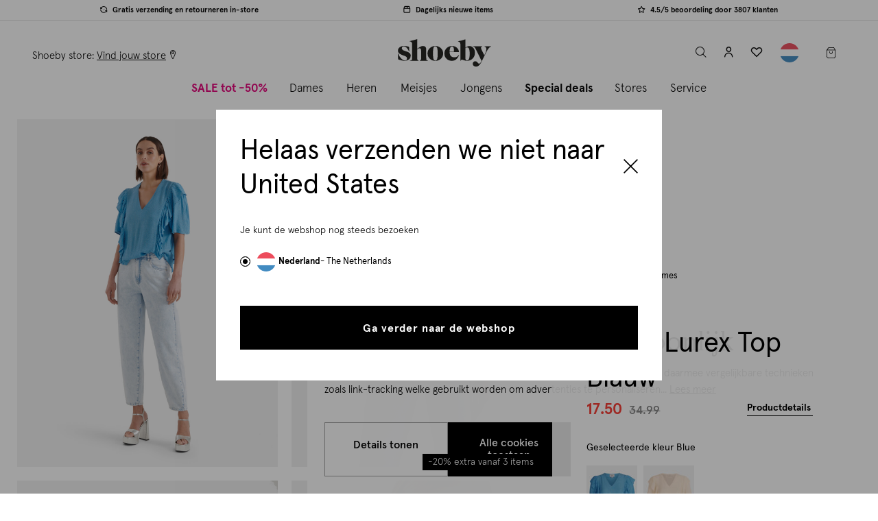

--- FILE ---
content_type: text/html;charset=UTF-8
request_url: https://www.shoeby.nl/shoeby-women-tops-ruffle-lurex-top-blauw-blue/1101290-51.html
body_size: 26610
content:
<!DOCTYPE html>
<html lang="nl">
<head>
<!--[if gt IE 9]><!-->
<script>//common/scripts.isml</script>
<script defer type="text/javascript" src="/on/demandware.static/Sites-NL-Site/-/nl_NL/v1768902445712/js/main.js"></script>

    
        <script defer type="text/javascript" src="/on/demandware.static/Sites-NL-Site/-/nl_NL/v1768902445712/js/productDetail.js"></script>
    

    
        <script defer type="text/javascript" src="/on/demandware.static/Sites-NL-Site/-/nl_NL/v1768902445712/js/storeAvailability.js"></script>
    


<!--<![endif]-->
<meta charset=UTF-8>

<meta http-equiv="x-ua-compatible" content="ie=edge">

<meta name="viewport" content="width=device-width, initial-scale=1, maximum-scale=1">










    <link rel="preload"
        as="image"
        imagesrcset="https://www.shoeby.nl/dw/image/v2/BGFJ_PRD/on/demandware.static/-/Sites-master-catalog/default/dwa95fc97b/products/1101290/06_1101290_51.jpg?sw=1200&amp;q=80"
        media="(min-width: 768px)"
    />


    <link rel="preload"
        as="image"
        imagesrcset="https://www.shoeby.nl/dw/image/v2/BGFJ_PRD/on/demandware.static/-/Sites-master-catalog/default/dwa95fc97b/products/1101290/06_1101290_51.jpg?sw=1200&amp;q=80"
        media="(max-width: 767px)"
    />




<link rel="preload" as="font" crossorigin="anonymous" href="/on/demandware.static/Sites-NL-Site/-/nl_NL/v1768902445712/fonts/icons/iconfont.woff"/>

    <link rel="preload" as="font" crossorigin="anonymous" href="/on/demandware.static/Sites-NL-Site/-/nl_NL/v1768902445712/fonts/apercu-regular-pro.woff2"/>
    <link rel="preload" as="font" crossorigin="anonymous" href="/on/demandware.static/Sites-NL-Site/-/nl_NL/v1768902445712/fonts/apercu-medium-pro.woff2"/>
    <link rel="preload" as="font" crossorigin="anonymous" href="/on/demandware.static/Sites-NL-Site/-/nl_NL/v1768902445712/fonts/apercu-light-pro.woff2"/>






  <title>Ruffle Lurex Top Blauw | Shoeby</title>


<meta name="description" content="Ruffle Lurex Top Blauw voor 34.99 EUR bij Shoeby ✓Iedere dag nieuwe fashion✓Gratis retourneren in een Shoeby winkel bij jou in de buurt."/>
<meta name="keywords" content="Shoeby Fashion"/>



    


<link rel="icon" type="image/png" href="/on/demandware.static/Sites-NL-Site/-/default/dw06155296/images/favicon-196x196.png" sizes="196x196" />
<link rel="icon" type="image/png" href="/on/demandware.static/Sites-NL-Site/-/default/dwa63b3ff4/images/favicon-96x96.png" sizes="96x96" />
<link rel="icon" type="image/png" href="/on/demandware.static/Sites-NL-Site/-/default/dwc223d2bf/images/favicon-32x32.png" sizes="32x32" />
<link rel="icon" type="image/png" href="/on/demandware.static/Sites-NL-Site/-/default/dwe7cc9f18/images/favicon-16x16.png" sizes="16x16" />
<link rel="icon" type="image/png" href="/on/demandware.static/Sites-NL-Site/-/default/dw2ef1ed3c/images/favicon-128.png" sizes="128x128" />
<link rel="icon" type="image/x-icon" href="/on/demandware.static/Sites-NL-Site/-/default/dwe9e6a82c/images/favicon.ico" />
<link rel="stylesheet" href="/on/demandware.static/Sites-NL-Site/-/nl_NL/v1768902445712/css/root/global.css" />


    <link rel="stylesheet" href="/on/demandware.static/Sites-NL-Site/-/nl_NL/v1768902445712/css/pages/detail.css"  />

    <link rel="stylesheet" href="/on/demandware.static/Sites-NL-Site/-/nl_NL/v1768902445712/css/pages/size-chart.css"  />

    <link rel="stylesheet" href="/on/demandware.static/Sites-NL-Site/-/nl_NL/v1768902445712/css/pages/instore-availability-modal.css"  />



    <meta name="google-site-verification" content="6MOIyXYwd1h-m2SfmWpMs3-IfpCwVqWbnlVUqy-Q0g8" />


<script>
  (function() {
   try {
     window.setTimeout(
      function(){
       dataLayer.push({'event' : 'afterLoad'});
      }, 1500);
    } catch (err) {}
  })();
</script>
<script>
    window.adyenUrls = {
        'Adyen-Sessions': '/on/demandware.store/Sites-NL-Site/nl_NL/Adyen-Sessions',
        'Adyen-fetchGiftCards': '/on/demandware.store/Sites-NL-Site/nl_NL/Adyen-fetchGiftCards',
        'Adyen-CheckBalance': '/on/demandware.store/Sites-NL-Site/nl_NL/Adyen-CheckBalance',
        'Adyen-PartialPaymentsOrder': '/on/demandware.store/Sites-NL-Site/nl_NL/Adyen-PartialPaymentsOrder',
        'Adyen-partialPayment': '/on/demandware.store/Sites-NL-Site/nl_NL/Adyen-partialPayment'
    }

    window.adyenTranslations = {
        'payment.ideal.placeholder': 'Selecteer jouw bank'
    };
</script>

<script>
    window.currentLocale = 'nl_NL';
</script>


    
    
    <script id="Cookiebot"
        
            data-culture="NL"
        
    src="https://consent.cookiebot.com/uc.js" data-cbid="309c4d01-469f-411a-a399-f9ac2439f414"
        data-blockingmode="auto" type="text/javascript" async></script>
    
    <script>
        window._vwo_code=window._vwo_code || (function(){
        var account_id=78095,
        settings_tolerance=2000,
        library_tolerance=2500,
        use_existing_jquery=false,
        is_spa=1,
        hide_element='body',
        // DO NOT EDIT BELOW THIS LINE
        f=false,d=document,code={use_existing_jquery:function(){return use_existing_jquery;},library_tolerance:function(){return library_tolerance;},finish:function(){if(!f){f=true;var a=d.getElementById('_vis_opt_path_hides');if(a)a.parentNode.removeChild(a);}},finished:function(){return f;},load:function(a){var b=d.createElement('script');b.src=a;b.type='text/javascript';b.innerText;b.onerror=function(){_vwo_code.finish();};d.getElementsByTagName('head')[0].appendChild(b);},init:function(){window.settings_timer=setTimeout(function () {_vwo_code.finish() },settings_tolerance);var a=d.createElement('style'),b=hide_element?hide_element+'{opacity:0 !important;filter:alpha(opacity=0) !important;background:none !important;}':'',h=d.getElementsByTagName('head')[0];a.setAttribute('id','_vis_opt_path_hides');a.setAttribute('type','text/css');if(a.styleSheet)a.styleSheet.cssText=b;else a.appendChild(d.createTextNode(b));h.appendChild(a);this.load('https://dev.visualwebsiteoptimizer.com/j.php?a='+account_id+'&u='+encodeURIComponent(d.URL)+'&f='+(+is_spa)+'&r='+Math.random());return settings_timer; }};window._vwo_settings_timer = code.init(); return code; }());
    </script>

<meta property="al:ios:app_name" content="shoeby"/>


<meta property="al:ios:app_store_id" content="1106812357" />


<meta property="al:ios:url" content="shoeby://products/1101290-51" />



    <script>
        
        
            window.dataLayer = [{"country":"NL","environment":"production","siteVersion":"2.06.1_20251230_1","platform":"browser|desktop","pageType":"pdp","cartValueWithTax":0,"cartDiscountValueWithTax":0,"cartQuantity":0,"cartProductQuantity":0,"cartProductIds":[],"currencyCode":"EUR","visitorId":"empty","visitorGuestId":"ac3agZLdEtqjGRA2e1i3a2qOaq","visitorCardId":"empty","visitorStatus":"not_logged","visitorType":"unknown","visitorLoyalty":"empty","visitorEmail":"empty","visitorAge":"empty","visitorHashedEmail":"empty","visitorGender":"empty","visitorFirstname":"empty","visitorLastname":"empty","cookiesAccepted":"no","crmType":"empty"}]
;
            window.eventDataLayer = [{"event":"productDetail","ecommerce":{"currencyCode":"EUR","detail":{"products":[{"id":"1101290","name":"Ruffle Lurex Top Blauw","brand":"SHOEBY WOMEN","variantSKU":"empty","eventTag":"[EVENTTAG]","gender":"Ladies","supplierName":"empty","promotionTag":["Productkorting","20% extra korting op sale"],"color":"BLUE","variant":"empty","price":17.5,"currency":"EUR","cmAvailable":"no","stockStatus":"out of stock","deliveryTime":"empty","lastSize":"No","lastSizes":null,"inStore":"No","category":"sale/dames"}]}}}]
;
            window.extraDataLayerObjects = [{}]
;
        

        if (window.eventDataLayer && window.eventDataLayer.length > 0) {
            for (var i = 0; i < window.eventDataLayer.length; i++) {
                var eventDataLayerObj = window.eventDataLayer[i];

                if (eventDataLayerObj && Object.keys(eventDataLayerObj).length > 0) {
                    window.dataLayer.push(eventDataLayerObj);
                }
            }
        }

        if (window.extraDataLayerObjects && window.extraDataLayerObjects.length > 0) {
            for (var i = 0; i < window.extraDataLayerObjects.length; i++) {
                var extraDataLayerObj = window.extraDataLayerObjects[i];

                if (extraDataLayerObj && Object.keys(extraDataLayerObj).length > 0) {
                    window.dataLayer.push(extraDataLayerObj);
                }
            }
        }

        (function (w, d, s, l, i) {
            w[l] = w[l] || []; w[l].push({
            'gtm.start':
            new Date().getTime(), event: 'gtm.js'
            }); var f = d.getElementsByTagName(s)[0],
            j = d.createElement(s), dl = l != 'dataLayer' ? '&l=' + l : ''; j.async = true; j.src =
            'https://www.googletagmanager.com/gtm.js?id=' + i + dl + '&gtm_auth=58Ji9dvk8euepP51qCGHfw&gtm_preview=env-1&gtm_cookies_win=x';
            f.parentNode.insertBefore(j, f);
        })(window, document, 'script', 'dataLayer', 'GTM-TK64Z4J');
    </script>

    <script type="text/javascript" defer="defer" src="https://extend.vimeocdn.com/ga/50850707.js"></script>




    <script data-cfasync="false">(function(W,i,s,e,P,o,p){W['WisePopsObject']=P;W[P]=W[P]||function(){(W[P].q=W[P].q||[]).push(arguments)},W[P].l=1*new Date();o=i.createElement(s),p=i.getElementsByTagName(s)[0];o.defer=1;o.src=e;p.parentNode.insertBefore(o,p)})(window,document,'script','//loader.wisepops.com/get-loader.js?v=1&site=x2X5NhVH2Y','wisepops');</script>



<link rel="canonical" href="https://www.shoeby.nl/shoeby-women-tops-ruffle-lurex-top-blauw-blue/1101290-51.html"/>



<link rel="alternate" href="https://www.shoeby.nl/shoeby-women-tops-ruffle-lurex-top-blauw-blue/1101290-51.html" hreflang="nl-nl" />

<link rel="alternate" href="https://www.shoeby.nl/shoeby-women-tops-ruffle-lurex-top-blauw-blue/1101290-51.html" hreflang="x-default" />

<link rel="alternate" href="https://www.shoebyfashion.com/de-de/shoeby-women-tops-rueschen-lurex-top-blau-blue/1101290-51.html" hreflang="de-de" />


<script type="text/javascript">//<!--
/* <![CDATA[ (head-active_data.js) */
var dw = (window.dw || {});
dw.ac = {
    _analytics: null,
    _events: [],
    _category: "",
    _searchData: "",
    _anact: "",
    _anact_nohit_tag: "",
    _analytics_enabled: "true",
    _timeZone: "Europe/Amsterdam",
    _capture: function(configs) {
        if (Object.prototype.toString.call(configs) === "[object Array]") {
            configs.forEach(captureObject);
            return;
        }
        dw.ac._events.push(configs);
    },
	capture: function() { 
		dw.ac._capture(arguments);
		// send to CQ as well:
		if (window.CQuotient) {
			window.CQuotient.trackEventsFromAC(arguments);
		}
	},
    EV_PRD_SEARCHHIT: "searchhit",
    EV_PRD_DETAIL: "detail",
    EV_PRD_RECOMMENDATION: "recommendation",
    EV_PRD_SETPRODUCT: "setproduct",
    applyContext: function(context) {
        if (typeof context === "object" && context.hasOwnProperty("category")) {
        	dw.ac._category = context.category;
        }
        if (typeof context === "object" && context.hasOwnProperty("searchData")) {
        	dw.ac._searchData = context.searchData;
        }
    },
    setDWAnalytics: function(analytics) {
        dw.ac._analytics = analytics;
    },
    eventsIsEmpty: function() {
        return 0 == dw.ac._events.length;
    }
};
/* ]]> */
// -->
</script>
<script type="text/javascript">//<!--
/* <![CDATA[ (head-cquotient.js) */
var CQuotient = window.CQuotient = {};
CQuotient.clientId = 'bgfj-NL';
CQuotient.realm = 'BGFJ';
CQuotient.siteId = 'NL';
CQuotient.instanceType = 'prd';
CQuotient.locale = 'nl_NL';
CQuotient.fbPixelId = '__UNKNOWN__';
CQuotient.activities = [];
CQuotient.cqcid='';
CQuotient.cquid='';
CQuotient.cqeid='';
CQuotient.cqlid='';
CQuotient.apiHost='api.cquotient.com';
/* Turn this on to test against Staging Einstein */
/* CQuotient.useTest= true; */
CQuotient.useTest = ('true' === 'false');
CQuotient.initFromCookies = function () {
	var ca = document.cookie.split(';');
	for(var i=0;i < ca.length;i++) {
	  var c = ca[i];
	  while (c.charAt(0)==' ') c = c.substring(1,c.length);
	  if (c.indexOf('cqcid=') == 0) {
		CQuotient.cqcid=c.substring('cqcid='.length,c.length);
	  } else if (c.indexOf('cquid=') == 0) {
		  var value = c.substring('cquid='.length,c.length);
		  if (value) {
		  	var split_value = value.split("|", 3);
		  	if (split_value.length > 0) {
			  CQuotient.cquid=split_value[0];
		  	}
		  	if (split_value.length > 1) {
			  CQuotient.cqeid=split_value[1];
		  	}
		  	if (split_value.length > 2) {
			  CQuotient.cqlid=split_value[2];
		  	}
		  }
	  }
	}
}
CQuotient.getCQCookieId = function () {
	if(window.CQuotient.cqcid == '')
		window.CQuotient.initFromCookies();
	return window.CQuotient.cqcid;
};
CQuotient.getCQUserId = function () {
	if(window.CQuotient.cquid == '')
		window.CQuotient.initFromCookies();
	return window.CQuotient.cquid;
};
CQuotient.getCQHashedEmail = function () {
	if(window.CQuotient.cqeid == '')
		window.CQuotient.initFromCookies();
	return window.CQuotient.cqeid;
};
CQuotient.getCQHashedLogin = function () {
	if(window.CQuotient.cqlid == '')
		window.CQuotient.initFromCookies();
	return window.CQuotient.cqlid;
};
CQuotient.trackEventsFromAC = function (/* Object or Array */ events) {
try {
	if (Object.prototype.toString.call(events) === "[object Array]") {
		events.forEach(_trackASingleCQEvent);
	} else {
		CQuotient._trackASingleCQEvent(events);
	}
} catch(err) {}
};
CQuotient._trackASingleCQEvent = function ( /* Object */ event) {
	if (event && event.id) {
		if (event.type === dw.ac.EV_PRD_DETAIL) {
			CQuotient.trackViewProduct( {id:'', alt_id: event.id, type: 'raw_sku'} );
		} // not handling the other dw.ac.* events currently
	}
};
CQuotient.trackViewProduct = function(/* Object */ cqParamData){
	var cq_params = {};
	cq_params.cookieId = CQuotient.getCQCookieId();
	cq_params.userId = CQuotient.getCQUserId();
	cq_params.emailId = CQuotient.getCQHashedEmail();
	cq_params.loginId = CQuotient.getCQHashedLogin();
	cq_params.product = cqParamData.product;
	cq_params.realm = cqParamData.realm;
	cq_params.siteId = cqParamData.siteId;
	cq_params.instanceType = cqParamData.instanceType;
	cq_params.locale = CQuotient.locale;
	
	if(CQuotient.sendActivity) {
		CQuotient.sendActivity(CQuotient.clientId, 'viewProduct', cq_params);
	} else {
		CQuotient.activities.push({activityType: 'viewProduct', parameters: cq_params});
	}
};
/* ]]> */
// -->
</script>


    <script type="application/ld+json">
        {"@context":"http://schema.org/","@type":"Product","name":"Ruffle Lurex Top Blauw","description":"Spice up your wardrobe! De Ruffle Lurex Top heeft een korte mouw, een v-hals en een regular fit. Het item wordt gekenmerkt door de blauwe kleur met een all-over zilveren lurexdraad in de stof verwerkt. Een leuk detail is de ruffle op de voor-en achterzijde van de top. Het is gemaakt van 100% viscose, hierdoor is het kleurvast en sterk van kwaliteit. Draag het samen met een wide leg jeans en een paar roze strass strik hakken voor een edgy look! Het model heeft een lengte van 176 cm en draagt maat S. Het artikel heeft een totale lengte van 62 cm bij maat S.","mpn":"1101290-51","sku":"1101290-51","brand":{"@type":"Thing","name":"SHOEBY WOMEN"},"image":["https://www.shoeby.nl/dw/image/v2/BGFJ_PRD/on/demandware.static/-/Sites-master-catalog/default/dwa95fc97b/products/1101290/06_1101290_51.jpg?sw=1200&q=80","https://www.shoeby.nl/dw/image/v2/BGFJ_PRD/on/demandware.static/-/Sites-master-catalog/default/dw0f80d26a/products/1101290/04_1101290_51.jpg?sw=1200&q=80","https://www.shoeby.nl/dw/image/v2/BGFJ_PRD/on/demandware.static/-/Sites-master-catalog/default/dw7e26881f/products/1101290/05_1101290_51.jpg?sw=1200&q=80","https://www.shoeby.nl/dw/image/v2/BGFJ_PRD/on/demandware.static/-/Sites-master-catalog/default/dw85be05cc/products/1101290/09_1101290_51.jpg?sw=1200&q=80","https://www.shoeby.nl/dw/image/v2/BGFJ_PRD/on/demandware.static/-/Sites-master-catalog/default/dw6d5cc5b5/products/1101290/00_1101290_51.jpg?sw=1200&q=80","https://www.shoeby.nl/dw/image/v2/BGFJ_PRD/on/demandware.static/-/Sites-master-catalog/default/dwd739916f/products/1101290/01_1101290_51.jpg?sw=1200&q=80","https://www.shoeby.nl/dw/image/v2/BGFJ_PRD/on/demandware.static/-/Sites-master-catalog/default/dw4399be28/products/1101290/08_1101290_51.jpg?sw=1200&q=80"],"offers":{"url":{},"itemCondition":"http://schema.org/NewCondition","seller":{"@type":"Organization","name":"Shoeby"},"availability":"http://schema.org/OutOfStock","@type":"Offer","priceCurrency":"EUR","price":"17.50"}}
    </script>


    <script type="application/ld+json">
        {"@context":"http://schema.org/","@type":"BreadcrumbList","itemListElement":[{"@type":"ListItem","item":"https://www.shoeby.nl/","name":"Home","position":1},{"@type":"ListItem","item":"https://www.shoeby.nl/sale","name":"SALE","position":2},{"@type":"ListItem","item":"https://www.shoeby.nl/sale/dames","name":"Dames","position":3}]}
    </script>


</head>
<body>
    <noscript>
        <iframe src="https://www.googletagmanager.com/ns.html?id=GTM-TK64Z4J&gtm_auth=58Ji9dvk8euepP51qCGHfw&gtm_preview=env-1&gtm_cookies_win=x" height="0" width="0"
        style="display:none;visibility:hidden"></iframe>
    </noscript>

<script>
function fasletWidgetLoader() {
try {
FasletWidget.create({
shopId: 'shoeby',
brandIdentifier: 'shoeby',
});
FasletWidget.setLocale('nl_NL');
document.removeEventListener('DOMContentLoaded', fasletWidgetLoader);
} catch (e) { console.error(e); }
};
if (document.readyState === 'complete') {
fasletWidgetLoader();
} else {
document.addEventListener('DOMContentLoaded', fasletWidgetLoader);
}
</script>






<div class="page js-page-wrapper footer-space pdp

header-transparent--bg
"
data-action="Product-Show" data-querystring="pid=1101290-51">

	 

	







    







<header class="js-main-header main-header">
<a href="#maincontent" class="skip" aria-label="Skip to main content">Skip to main content</a>
<a href="#footercontent" class="skip" aria-label="Skip to footer content">Skip to footer content</a>




































<div class="usp-bar js-usp-bar">
<ul class="usp-bar__list js-usp-list"><li class="usp-bar__item js-usp-item"><span class="label-with-icon iconfont-return" id="null">Gratis verzending en retourneren in-store</span>
</li><li class="usp-bar__item js-usp-item"><span class="label-with-icon iconfont-package" id="null">Dagelijks nieuwe items</span>
</li><li class="usp-bar__item js-usp-item"><span class="label-with-icon iconfont-star" id="null">4.5/5 beoordeling door 3807 klanten</span>
</li></ul>
</div>
<div class="complete-top-navigation js-top-nav" role="navigation">
<div class="logo-nav-bar" >
<div class="logo-nav-bar__inner">
<div class="mini-menu__wrapper left">
<button class="mini-menu__item--icon js-menu-toggle js-gtm-menu-item"
type="button" data-menu-type="top" data-menu-item="hamburger"
>
<span class="burger-menu iconfont-menu" >
<span>
menu
</span>
</span>
</button>
<button class="mini-menu__item--icon search-btn--mobile js-header-search-toggle" type="button">
<span class="iconfont-search">
<span class="visually-hidden">
label.header.toggle
</span>
</span>
</button>
<div class="mini-menu__item location-desktop">
<span>
Shoeby store:&nbsp;
</span>
<a class="location-link" href="/winkels">
<span class="location-link__text">
Vind jouw store
</span>
<span class="iconfont-location"></span>
</a>

</div>
</div>
<div class="header-logo">
<a class="header-logo__link js-gtm-menu-item" href="/"
title="Shoeby Fashion Home"
data-menu-type="top" data-menu-item="home">
<svg class="header-logo__icon" xmlns="http://www.w3.org/2000/svg" xmlns:xlink="http://www.w3.org/1999/xlink" width="136px"
    height="38px" viewBox="0 0 126 38" version="1.1">
    <g id="Product-listing" stroke="none" stroke-width="1" fill="none" fill-rule="evenodd">
        <g id="PLP_men" transform="translate(-186.000000, -6430.000000)" fill="#1D1D1B">
            <g id="Footer-MVP" transform="translate(0.000000, 6030.000000)">
                <g id="LOGO_SVG" transform="translate(186.000000, 400.000000)">
                    <path
                        d="M15.4798402,16.6942104 L15.106117,16.6942104 C14.5090151,15.2499807 13.6997201,13.912012 12.6788898,12.6793175 C11.0978037,10.762341 9.5417201,9.80401723 8.01063916,9.80401723 C7.30102559,9.80401723 6.68484282,10.0468057 6.16209086,10.5323828 C5.61433629,11.0301321 5.34029452,11.6459859 5.34029452,12.3806021 C5.34029452,13.8991817 6.54173577,15.0509467 8.9442893,15.8352392 L11.558707,16.6942104 C13.3384982,17.2666386 14.7202214,17.9700016 15.7038768,18.8039702 C16.7993859,19.7379493 17.3468115,20.9765655 17.3468115,22.5201478 C17.3468115,23.939046 16.9178193,25.2214167 16.058848,26.3662731 C15.2992292,27.3874324 14.1912188,28.1717248 12.7348167,28.7194794 C11.4649473,29.1925551 10.1704042,29.429093 8.85085849,29.429093 C7.63099426,29.429093 5.88212742,29.1053749 3.60392898,28.4582679 C2.38406475,28.1092183 1.30730757,27.7611556 0.373657441,27.412435 L-6.57963446e-05,19.7751243 L0.373657441,19.7751243 C1.3319812,22.0036465 2.43999164,23.8581164 3.69735979,25.3395211 C5.70151645,27.7299023 7.65566789,28.924764 9.56047206,28.924764 C10.4694486,28.924764 11.1912345,28.6322992 11.7264877,28.0470407 C12.1623885,27.5864663 12.3801744,26.9643619 12.3801744,26.1797405 C12.3801744,25.3332705 12.1311352,24.6611608 11.6333859,24.1634115 C11.0856313,23.6278292 10.1394799,23.1175786 8.79493159,22.6323305 L6.90887937,21.9598919 C4.69318747,21.1630982 3.03150078,20.3103775 1.92349034,19.401401 C0.716127415,18.4180747 0.112116971,17.1360329 0.112116971,15.5549467 C0.112116971,13.6504715 0.989840209,12.094717 2.7449577,10.8870251 C4.27603864,9.82869086 6.14366789,9.29935927 8.3465295,9.29935927 C10.1891561,9.29935927 12.442352,9.66683185 15.106117,10.401448 L15.4798402,16.6942104 Z"
                        id="Fill-1" />
                    <path
                        d="M29.0670486,11.1005342 C30.7932157,9.94547937 32.4562183,9.36778747 34.0557274,9.36778747 C35.4897587,9.36778747 36.5691478,9.81224178 37.2925786,10.7004924 C37.7238736,11.2337718 38.0031791,11.823965 38.1301661,12.471401 C38.257482,13.1441687 38.3206465,13.931093 38.3206465,14.8325029 L38.3206465,25.1523305 C38.3334768,26.2310616 38.3525577,26.9166595 38.3778893,27.2087953 C38.4410538,27.8940642 38.7206883,28.3766804 39.2158057,28.6556569 C39.5326151,28.833307 40.0152313,28.9477927 40.6626674,28.9984559 L40.6626674,29.3794167 L29.599999,29.3794167 L29.599999,28.9984559 C30.4507457,28.9096308 30.9836961,28.5984141 31.1995081,28.0654637 C31.3518266,27.6973332 31.4281504,26.7261791 31.4281504,25.1523305 L31.4281504,15.8414898 C31.4281504,14.6104402 31.2630016,13.7596935 30.9330329,13.2902366 C30.5139102,12.7191243 29.9427979,12.4335681 29.2193671,12.4335681 C28.3561191,12.4335681 27.3533828,12.9283567 26.2108292,13.9182627 L26.2108292,25.1523305 C26.2108292,26.7008475 26.287153,27.6720016 26.4394715,28.0654637 C26.6552836,28.5984141 27.1882339,28.9096308 28.0389807,28.9984559 L28.0389807,29.3794167 L16.1956386,29.3794167 L16.1956386,28.9984559 C17.503341,28.9349624 18.3537587,28.6494063 18.7472209,28.1417875 C19.0261974,27.7736569 19.1979258,27.1768841 19.2610903,26.3517979 C19.2995812,25.9076726 19.3183332,25.2536569 19.3183332,24.3904089 L19.3183332,8.37788146 C19.3183332,7.00701462 19.2357587,6.00427833 19.0709389,5.3693436 C18.8551269,4.60775091 18.4491634,4.03038799 17.8523906,3.63692585 C17.4207666,3.35762037 16.7986621,3.19872219 15.9864063,3.16056031 L15.9482444,2.76084752 C19.6930433,1.96142193 23.1137953,1.04093107 26.2108292,3.28981723e-05 L26.2108292,13.2520747 C27.3408815,12.3256621 28.2926256,11.608153 29.0670486,11.1005342"
                        id="Fill-4" />
                    <path
                        d="M48.3421864,11.4102705 C47.7575859,12.6173044 47.4651211,15.2794245 47.4651211,19.3972888 C47.4651211,23.8138684 47.8197634,26.5885003 48.5287191,27.7201974 C49.0389697,28.5413358 49.7479253,28.951905 50.6562439,28.951905 C51.6642439,28.951905 52.4228757,28.429482 52.9331264,27.384636 C53.5177269,26.1904324 53.8101916,23.5523279 53.8101916,19.4719676 C53.8101916,15.0060407 53.4555493,12.2064063 52.7462648,11.0743802 C52.2363431,10.2532418 51.5270585,9.84267258 50.6190689,9.84267258 C49.6110689,9.84267258 48.8524371,10.3650956 48.3421864,11.4102705 M57.710599,11.8767666 C60.0368287,13.8427614 61.1997791,16.3992783 61.1997791,19.5466465 C61.1997791,22.4828084 60.0368287,24.9399728 57.710599,26.9181399 C55.7074292,28.609764 53.3496172,29.455905 50.6378209,29.455905 C47.9256956,29.455905 45.5682125,28.609764 43.5650428,26.9181399 C41.2384841,24.9399728 40.0755337,22.4331321 40.0755337,19.3972888 C40.0755337,16.3117692 41.2384841,13.8049285 43.5650428,11.8767666 C45.6178888,10.1848136 47.9691211,9.33900157 50.6190689,9.33900157 C53.3311943,9.33900157 55.6949279,10.1848136 57.710599,11.8767666"
                        id="Fill-6" />
                    <path
                        d="M75.5495342,12.4463655 C75.2008136,10.7044073 74.4050068,9.83392167 73.1607979,9.83392167 C71.7178841,9.83392167 70.7536386,11.0031227 70.2680616,13.3418538 C70.044354,14.4120313 69.9325003,15.6496606 69.9325003,17.0557285 L75.8107457,17.0557285 C75.8107457,14.8785274 75.7235655,13.3418538 75.5495342,12.4463655 L75.5495342,12.4463655 Z M69.9325003,17.5034726 C69.9696752,22.2681149 72.097529,24.6509295 76.3147457,24.6509295 C77.9070172,24.6509295 79.2693305,24.2587833 80.4016856,23.4751488 C81.0859676,22.9902298 81.7518266,22.2621932 82.3982757,21.2920261 L82.752918,21.4594778 C82.0064585,23.400799 81.1665681,24.9368146 80.233247,26.0691697 C78.4172679,28.296047 75.9788554,29.4096501 72.9183384,29.4096501 C69.9575029,29.4096501 67.5000094,28.4082298 65.5471739,26.4050601 C63.7430381,24.551248 62.8412992,22.2809452 62.8412992,19.5934935 C62.8412992,16.433624 64.0230016,13.8458538 66.3867352,11.8305117 C68.3398997,10.1507311 70.6230329,9.31116971 73.2358057,9.31116971 C75.2008136,9.31116971 76.9681034,9.80266841 78.5353723,10.7853368 C80.1401452,11.8055091 81.2912522,13.1740731 81.9877065,14.8910287 C82.2614193,15.5628094 82.4663749,16.433624 82.6035603,17.5034726 L69.9325003,17.5034726 Z"
                        id="Fill-8" />
                    <path
                        d="M91.2118277,24.8027546 C91.2118277,26.2963316 91.3845431,27.351376 91.7303029,27.9685457 C92.1004073,28.5978877 92.6929034,28.9127232 93.5077911,28.9127232 C95.8774465,28.9127232 97.0621097,25.8768799 97.0621097,19.8042063 C97.0621097,16.6568381 96.7288512,14.355282 96.0623342,12.8985509 C95.5563603,11.8004099 94.698705,11.2513394 93.4890392,11.2513394 C92.699154,11.2513394 91.9401932,11.6030209 91.2118277,12.3063838 L91.2118277,24.8027546 Z M96.7472742,9.4554282 C98.9442141,9.4554282 100.740125,10.3440078 102.134679,12.1211671 C103.467713,13.8121332 104.133901,15.8982063 104.133901,18.3787285 C104.133901,21.4149008 103.226898,23.9388486 101.412564,25.9505718 C100.511812,26.9503473 99.4255144,27.7586554 98.154329,28.3758251 C96.6732533,29.0670157 95.1490809,29.4127755 93.581483,29.4127755 C92.3471436,29.4127755 91.0141097,29.1841332 89.5827102,28.7278355 C89.496188,28.7028329 88.8790183,28.4932715 87.73153,28.0981645 C87.2377285,27.9376214 86.8610444,27.8573499 86.6018068,27.8573499 C85.7504021,27.8573499 85.176329,28.3758251 84.8802454,29.4127755 L84.510141,29.4127755 L84.510141,8.49282768 C84.510141,7.15979373 84.4298695,6.18469191 84.2693264,5.56752219 C84.059765,4.82698433 83.664658,4.26541253 83.0846632,3.88280679 C82.6652115,3.61139687 82.0602141,3.45710444 81.27,3.4199295 L81.233154,3.03107311 C85.0098642,2.22901567 88.3361984,1.33418538 91.2118277,0.346911227 L91.2118277,11.6954648 C93.0014883,10.2018877 94.8467467,9.4554282 96.7472742,9.4554282 L96.7472742,9.4554282 Z"
                        id="Fill-10" />
                    <path
                        d="M118.479708,18.4123504 C119.209719,16.7388204 119.574559,15.1597081 119.574559,13.6756715 C119.574559,12.6186533 119.360721,11.8008047 118.932716,11.2221258 C118.580705,10.7309561 117.989196,10.3789457 117.158846,10.1651076 L117.158846,9.78743655 L125.934105,9.78743655 L125.934105,10.1651076 C124.839912,10.4546115 123.927974,11.0145384 123.197964,11.8445593 C121.902105,13.3545854 120.656251,15.3107107 119.461061,17.7139222 L112.648178,31.4531859 C110.736136,35.30293 108.433593,37.2278021 105.740878,37.2278021 C104.432517,37.2278021 103.338324,36.8629614 102.45764,36.1329509 C101.626632,35.4539326 101.211786,34.5229144 101.211786,33.3402251 C101.211786,32.3713739 101.532544,31.5722773 102.174387,30.9435932 C102.840904,30.3017499 103.659081,29.9809927 104.627933,29.9809927 C105.357285,29.9809927 105.986298,30.1635775 106.514972,30.5280893 C106.892314,30.7797603 107.31999,31.2202668 107.79833,31.8492799 C108.201003,32.3776245 108.534262,32.7329248 108.798434,32.9155097 C109.062606,33.0977655 109.358032,33.1892225 109.685369,33.1892225 C110.52822,33.1892225 111.270732,32.6796298 111.912246,31.6604444 C112.163917,31.2577708 112.56034,30.5280893 113.101186,29.4714 L105.401369,13.8263452 C104.82269,12.6561572 104.420345,11.9264757 104.193348,11.6369718 C103.740669,11.0329614 103.237656,10.6243661 102.683651,10.4105279 C102.407306,10.3095305 101.985551,10.2279431 101.419374,10.1651076 L101.419374,9.78743655 L114.082867,9.78743655 L114.082867,10.1651076 C112.950183,10.2529457 112.384006,10.8128726 112.384006,11.8445593 C112.384006,12.5492381 112.661008,13.4677551 113.214356,14.5997812 L116.800585,21.9413373 C117.504606,20.5444809 118.064862,19.3683713 118.479708,18.4123504"
                        id="Fill-12" />
                </g>
            </g>
        </g>
    </g>
</svg>

</a>
</div>
<div class="mini-menu__wrapper right">
<a href="/winkels" class="mini-menu__item--icon iconfont-location"></a>

<button class="mini-menu__item--icon search-btn js-header-search-toggle" type="button">
<span class="iconfont-search">
<span class="visually-hidden">
label.header.toggle
</span>
</span>
</button>



    <a href="https://www.shoeby.nl/login"
        role="button"
        class="mini-menu__item--icon user"
        aria-label="Login to your account"
    >
        <span class="iconfont-account" aria-hidden="true"></span>
    </a>


<a class="mini-menu__item--icon wishlist-icon iconfont-heart js-wishlist-header-icon js-wishlist-items "
    data-menu-item="wishlist"
    data-wl-items=""
    href="https://www.shoeby.nl/wishlist">
    <span class="wishlist-quantity js-wishlist-header-count">
        
    </span>
</a>











    
    <button class="country-selector-button js-country-selector-flyout mini-menu__item--icon country-selector-btn"
        data-url="/on/demandware.store/Sites-NL-Site/nl_NL/Page-CountrySelector">
        <img src="/on/demandware.static/Sites-NL-Site/-/default/dwee015091/img/svg/flag-nl.svg" alt="NL" />
        
    </button>
    


<div class="mini-menu__item--icon minicart js-minicart" data-action-url="/on/demandware.store/Sites-NL-Site/nl_NL/Cart-MiniCartShow">

<div class="minicart-total">
    
    <a class="minicart-link js-gtm-menu-item js-minicart-link iconfont-cart minicart-icon"
        href="https://www.shoeby.nl/cart"
        title="Cart 0 Items"
        aria-label="Cart 0 Items" aria-haspopup="true"
        data-menu-type="top" data-menu-item="cart">
        <span class="minicart-quantity js-minicart-quantity display-none">
            
        </span>
    </a>
</div>
<div class="popover popover-bottom"></div>

</div>
</div>
</div>
</div>
<nav class="main-menu js-main-menu">
<div class="menu-container" role="navigation">
<div class="welcome-message__container js-welcome-message">
<p class="welcome-message">Hi , Welkom terug!</p>
</div>
<div class="welcome-message__container-mobile">
<p class="welcome-message__text-mobile">Waar ben je naar op zoek?</p>
</div>
<button class="js-close-menu close-menu iconfont-close"></button>
<div class="nav-primary">
<div class="nav-primary-container">
<ul role="menu" class="nav-primary-menu mobile-tabs js-mobile-nav-tabs"><li class="nav-primary-item js-nav-primary-item has-dropdown">
        <a href='https://www.shoeby.nl/sale'
            class="nav-primary-link js-nav-primary-link is-tab has-image js-gtm-header-element"
            role="menuitem" data-text="SALE tot -50%"
            img-src="https://www.shoeby.nl/dw/image/v2/BGFJ_PRD/on/demandware.static/-/Library-Sites-SharedLibrary/default/dw3d7737c2/2025/SALE_najaar/Menu/Addtocart.jpg?sw=768&amp;sfrm=jpg&amp;q=90"
            style="background-size: 0; background-image: linear-gradient(rgba(0, 0, 0, 0.4), rgba(0, 0, 0, 0.4)), url('https://www.shoeby.nl/dw/image/v2/BGFJ_PRD/on/demandware.static/-/Library-Sites-SharedLibrary/default/dw3d7737c2/2025/SALE_najaar/Menu/Addtocart.jpg?sw=768&amp;sfrm=jpg&amp;q=90')"
        >
            <span class="font-bold  link-text"
                style="color:#e5007a"
            >
                SALE tot -50%
            </span>
        </a>

    <div class="js-nav-secondary nav-secondary">
        <div class="nav-secondary-container">
             
            
                <div class="nav-secondary-image">
                    <img src="https://www.shoeby.nl/dw/image/v2/BGFJ_PRD/on/demandware.static/-/Library-Sites-SharedLibrary/default/dw3d7737c2/2025/SALE_najaar/Menu/Addtocart.jpg?sw=768&amp;sfrm=jpg&amp;q=90" alt="" />
                    <div class="nav-secondary-image__text">
                        <span>SALE tot -50%</span>
                    </div>
                </div>
            
             <div class="nav-seconday__back--button">
                <button class="tertiary-back-button nav-back-button js-nav-back" type="button">
                    Terug
                </button>
             </div>

            <ul class="nav-secondary-menu"><li role="link" class="nav-secondary-item has-dropdown"><a href='https://www.shoeby.nl/sale/dames' role='secondary-link'
    class="js-nav-mobile-link nav-secondary-link  js-gtm-header-element"
    
>
    Dames
</a>
<div class="nav-tertiary">
    <div class="nav-tertiary-container">
        <button class="tertiary-back-button nav-back-button js-nav-back" type="button">
            Terug
        </button>
        <div class="nav-all-links-container">
            <a href='https://www.shoeby.nl/sale/dames'
                class="nav-all-links"
            >
                Bekijk alle producten
            </a>
        </div>
        <ul class="nav-tertiary-menu"><li class="nav-tertiary-item">
    

    <a role="link" id="null" class="link-component  js-gtm-header-element" img-src="" href='https://www.shoeby.nl/sale/dames?prefn1=type&prefv1=T-shirts%7CTops&srule=aanbevolen'   >
    Tops en T-shirts
    </a>

</li><li class="nav-tertiary-item">
    

    <a role="link" id="null" class="link-component  js-gtm-header-element" img-src="" href='https://www.shoeby.nl/sale/dames?prefn1=type&prefv1=Truien%7CVesten&srule=aanbevolen'   >
    Truien en sweaters
    </a>

</li><li class="nav-tertiary-item">
    

    <a role="link" id="null" class="link-component  js-gtm-header-element" img-src="" href='https://www.shoeby.nl/sale/dames?prefn1=type&prefv1=Broeken%7CLeggings%7CShorts&srule=aanbevolen'   >
    Broeken en leggings
    </a>

</li><li class="nav-tertiary-item">
    

    <a role="link" id="null" class="link-component  js-gtm-header-element" img-src="" href='https://www.shoeby.nl/sale/dames?prefn1=type&prefv1=Jeans&srule=aanbevolen'   >
    Jeans
    </a>

</li><li class="nav-tertiary-item">
    

    <a role="link" id="null" class="link-component  js-gtm-header-element" img-src="" href='https://www.shoeby.nl/sale/dames?prefn1=type&prefv1=Blazers%7CGilets&srule=aanbevolen'   >
    Blazers en gilets
    </a>

</li><li class="nav-tertiary-item">
    

    <a role="link" id="null" class="link-component  js-gtm-header-element" img-src="" href='https://www.shoeby.nl/sale/dames?prefn1=type&prefv1=Blouses&srule=aanbevolen'   >
    Blouses
    </a>

</li><li class="nav-tertiary-item">
    

    <a role="link" id="null" class="link-component  js-gtm-header-element" img-src="" href='https://www.shoeby.nl/sale/dames?prefn1=type&prefv1=Jassen%7CJacks&srule=aanbevolen'   >
    Jassen en jacks
    </a>

</li><li class="nav-tertiary-item">
    

    <a role="link" id="null" class="link-component  js-gtm-header-element" img-src="" href='https://www.shoeby.nl/sale/dames?prefn1=type&prefv1=Jurken%7CRokken&srule=aanbevolen'   >
    Jurken en rokken
    </a>

</li><li class="nav-tertiary-item">
    

    <a role="link" id="null" class="link-component  js-gtm-header-element" img-src="" href='https://www.shoeby.nl/sale?prefn1=type&prefv1=Sieraden%7CArmbanden&srule=aanbevolen'   >
    Sieraden -50%
    </a>

</li><li class="nav-tertiary-item">
    

    <a role="link" id="null" class="link-component  js-gtm-header-element" img-src="" href='https://www.shoeby.nl/sale/dames?prefn1=type&prefv1=Bagcharm%2C%20sleutelhangers%7CKraag%7COverige%20accessoires%7CRiemen%7CSjaals%7CMutsen%7CHandschoenen%7CHaarclips%7CHaarbanden%7CSleutelhangers%7CSokken%7CTassen%7CZwemkleding&srule=aanbevolen'   >
    Accessoires
    </a>

</li><li class="nav-tertiary-item">
    

    <a role="link" id="null" class="link-component  js-gtm-header-element" img-src="" href='https://www.shoeby.nl/sale/dames?prefn1=type&prefv1=Schoenen&srule=schoenen'   >
    Schoenen
    </a>

</li></ul>
    </div>
</div>
</li><li role="link" class="nav-secondary-item has-dropdown"><a href='https://www.shoeby.nl/sale/heren' role='secondary-link'
    class="js-nav-mobile-link nav-secondary-link  js-gtm-header-element"
    
>
    Heren
</a>
<div class="nav-tertiary">
    <div class="nav-tertiary-container">
        <button class="tertiary-back-button nav-back-button js-nav-back" type="button">
            Terug
        </button>
        <div class="nav-all-links-container">
            <a href='https://www.shoeby.nl/sale/heren'
                class="nav-all-links"
            >
                Bekijk alle producten
            </a>
        </div>
        <ul class="nav-tertiary-menu"><li class="nav-tertiary-item">
    

    <a role="link" id="null" class="link-component  js-gtm-header-element" img-src="" href='https://www.shoeby.nl/sale/heren?prefn1=type&prefv1=Polo%27s%7CT-shirts&srule=aanbevolen'   >
    T-shirts en polo's
    </a>

</li><li class="nav-tertiary-item">
    

    <a role="link" id="null" class="link-component  js-gtm-header-element" img-src="" href='https://www.shoeby.nl/sale/heren?prefn1=type&prefv1=Truien&srule=aanbevolen'   >
    Truien en sweaters
    </a>

</li><li class="nav-tertiary-item">
    

    <a role="link" id="null" class="link-component  js-gtm-header-element" img-src="" href='https://www.shoeby.nl/sale/heren?prefn1=type&prefv1=Jeans&srule=aanbevolen'   >
    Jeans
    </a>

</li><li class="nav-tertiary-item">
    

    <a role="link" id="null" class="link-component  js-gtm-header-element" img-src="" href='https://www.shoeby.nl/sale/heren?prefn1=type&prefv1=Broeken%7CShorts&srule=aanbevolen'   >
    Broeken
    </a>

</li><li class="nav-tertiary-item">
    

    <a role="link" id="null" class="link-component  js-gtm-header-element" img-src="" href='https://www.shoeby.nl/sale/heren?prefn1=type&prefv1=Overhemden&srule=aanbevolen'   >
    Overhemden en overshirts
    </a>

</li><li class="nav-tertiary-item">
    

    <a role="link" id="null" class="link-component  js-gtm-header-element" img-src="" href='https://www.shoeby.nl/sale/heren?prefn1=type&prefv1=Jassen%7CJacks&srule=aanbevolen'   >
    Jassen en jacks
    </a>

</li><li class="nav-tertiary-item"></li></ul>
    </div>
</div>
</li><li role="link" class="nav-secondary-item has-dropdown"><a href='https://www.shoeby.nl/sale/kinderen/meisjes' role='secondary-link'
    class="js-nav-mobile-link nav-secondary-link  js-gtm-header-element"
    
>
    Meisjes
</a>
<div class="nav-tertiary">
    <div class="nav-tertiary-container">
        <button class="tertiary-back-button nav-back-button js-nav-back" type="button">
            Terug
        </button>
        <div class="nav-all-links-container">
            <a href='https://www.shoeby.nl/sale/kinderen/meisjes'
                class="nav-all-links"
            >
                Bekijk alle producten
            </a>
        </div>
        <ul class="nav-tertiary-menu"><li class="nav-tertiary-item">
    

    <a role="link" id="null" class="link-component  js-gtm-header-element" img-src="" href='https://www.shoeby.nl/sale/kinderen/meisjes?prefn1=type&prefv1=T-shirts%7CTops&srule=aanbevolen'   >
    Tops en T-shirts
    </a>

</li><li class="nav-tertiary-item">
    

    <a role="link" id="null" class="link-component  js-gtm-header-element" img-src="" href='https://www.shoeby.nl/sale/kinderen/meisjes?prefn1=type&prefv1=Truien%7CVesten&srule=aanbevolen'   >
    Truien en sweaters
    </a>

</li><li class="nav-tertiary-item">
    

    <a role="link" id="null" class="link-component  js-gtm-header-element" img-src="" href='https://www.shoeby.nl/sale/kinderen/meisjes?prefn1=type&prefv1=Broeken%7CLeggings%7CShorts&srule=aanbevolen'   >
    Broeken en leggings
    </a>

</li><li class="nav-tertiary-item">
    

    <a role="link" id="null" class="link-component  js-gtm-header-element" img-src="" href='https://www.shoeby.nl/sale/kinderen/meisjes?prefn1=type&prefv1=Jeans&srule=aanbevolen'   >
    Jeans
    </a>

</li><li class="nav-tertiary-item">
    

    <a role="link" id="null" class="link-component  js-gtm-header-element" img-src="" href='https://www.shoeby.nl/sale/kinderen/meisjes?prefn1=type&prefv1=Blazers%7CGilets&srule=aanbevolen'   >
    Blazers en gilets
    </a>

</li><li class="nav-tertiary-item">
    

    <a role="link" id="null" class="link-component  js-gtm-header-element" img-src="" href='https://www.shoeby.nl/sale/kinderen/meisjes?prefn1=type&prefv1=Blouses&srule=aanbevolen'   >
    Blouses
    </a>

</li><li class="nav-tertiary-item">
    

    <a role="link" id="null" class="link-component  js-gtm-header-element" img-src="" href='https://www.shoeby.nl/sale/kinderen/meisjes?prefn1=type&prefv1=Jacks%7CJassen&srule=aanbevolen'   >
    Jassen en jacks
    </a>

</li><li class="nav-tertiary-item">
    

    <a role="link" id="null" class="link-component  js-gtm-header-element" img-src="" href='https://www.shoeby.nl/sale/kinderen/meisjes?prefn1=type&prefv1=Jurken%7CRokken&srule=aanbevolen'   >
    Jurken en rokken
    </a>

</li><li class="nav-tertiary-item">
    

    <a role="link" id="null" class="link-component  js-gtm-header-element" img-src="" href='https://www.shoeby.nl/sale/kinderen/meisjes?prefn1=type&prefv1=Sieraden%7COverige%20accessoires%7CRiemen%7CTassen%7CSjaals%7CMutsen%7CHaarclips%7CHaarbanden%7CArmbanden%7CPanty%27s%7CSchoenen&srule=aanbevolen'   >
    Schoenen en accessoires
    </a>

</li><li class="nav-tertiary-item"></li></ul>
    </div>
</div>
</li><li role="link" class="nav-secondary-item has-dropdown"><a href='https://www.shoeby.nl/sale/kinderen/jongens' role='secondary-link'
    class="js-nav-mobile-link nav-secondary-link  js-gtm-header-element"
    
>
    Jongens
</a>
<div class="nav-tertiary">
    <div class="nav-tertiary-container">
        <button class="tertiary-back-button nav-back-button js-nav-back" type="button">
            Terug
        </button>
        <div class="nav-all-links-container">
            <a href='https://www.shoeby.nl/sale/kinderen/jongens'
                class="nav-all-links"
            >
                Bekijk alle producten
            </a>
        </div>
        <ul class="nav-tertiary-menu"><li class="nav-tertiary-item">
    

    <a role="link" id="null" class="link-component  js-gtm-header-element" img-src="" href='https://www.shoeby.nl/sale/kinderen/jongens?prefn1=type&prefv1=T-shirts&srule=aanbevolen'   >
    T-shirts
    </a>

</li><li class="nav-tertiary-item">
    

    <a role="link" id="null" class="link-component  js-gtm-header-element" img-src="" href='https://www.shoeby.nl/sale/kinderen/jongens?prefn1=type&prefv1=Truien&srule=aanbevolen'   >
    Truien, sweaters en hoodies
    </a>

</li><li class="nav-tertiary-item">
    

    <a role="link" id="null" class="link-component  js-gtm-header-element" img-src="" href='https://www.shoeby.nl/sale/kinderen/jongens?prefn1=type&prefv1=Jeans&srule=aanbevolen'   >
    Jeans
    </a>

</li><li class="nav-tertiary-item">
    

    <a role="link" id="null" class="link-component  js-gtm-header-element" img-src="" href='https://www.shoeby.nl/sale/kinderen/jongens?prefn1=type&prefv1=Broeken&srule=aanbevolen'   >
    Broeken
    </a>

</li><li class="nav-tertiary-item">
    

    <a role="link" id="null" class="link-component  js-gtm-header-element" img-src="" href='https://www.shoeby.nl/sale/kinderen/jongens?prefn1=type&prefv1=Overhemden&srule=aanbevolen'   >
    Overhemden en overshirts
    </a>

</li><li class="nav-tertiary-item">
    

    <a role="link" id="null" class="link-component  js-gtm-header-element" img-src="" href='https://www.shoeby.nl/sale/kinderen/jongens?prefn1=type&prefv1=Jacks%7CJassen&srule=aanbevolen'   >
    Jassen en jacks
    </a>

</li><li class="nav-tertiary-item"></li></ul>
    </div>
</div>
</li></ul>
            <ul class="nav-featured-links"  role="menu"><li class="nav-featured-item">
    

    <a role="link" id="null" class="link-component  js-gtm-header-element" img-src="" href='https://www.shoeby.nl/sale'  style="color:#e5007a" >
    Shop alle SALE
    </a>

</li><li class="nav-featured-item"></li></ul>
        </div>
    </div>

</li><li class="nav-primary-item js-nav-primary-item has-dropdown">
        <a href='https://www.shoeby.nl/dames/kleding'
            class="nav-primary-link js-nav-primary-link is-tab has-image js-gtm-header-element"
            role="menuitem" data-text="Dames"
            img-src="https://www.shoeby.nl/dw/image/v2/BGFJ_PRD/on/demandware.static/-/Library-Sites-SharedLibrary/default/dw90655c59/2026/P1/menu/MOB_Menu.jpg?sw=768&amp;sfrm=jpg&amp;q=90"
            style="background-size: 0; background-image: linear-gradient(rgba(0, 0, 0, 0.4), rgba(0, 0, 0, 0.4)), url('https://www.shoeby.nl/dw/image/v2/BGFJ_PRD/on/demandware.static/-/Library-Sites-SharedLibrary/default/dw90655c59/2026/P1/menu/MOB_Menu.jpg?sw=768&amp;sfrm=jpg&amp;q=90')"
        >
            <span class=" link-text"
                
            >
                Dames
            </span>
        </a>

    <div class="js-nav-secondary nav-secondary">
        <div class="nav-secondary-container">
             
            
                <div class="nav-secondary-image">
                    <img src="https://www.shoeby.nl/dw/image/v2/BGFJ_PRD/on/demandware.static/-/Library-Sites-SharedLibrary/default/dw90655c59/2026/P1/menu/MOB_Menu.jpg?sw=768&amp;sfrm=jpg&amp;q=90" alt="Dames" />
                    <div class="nav-secondary-image__text">
                        <span>Dames</span>
                    </div>
                </div>
            
             <div class="nav-seconday__back--button">
                <button class="tertiary-back-button nav-back-button js-nav-back" type="button">
                    Terug
                </button>
             </div>

            <ul class="nav-secondary-menu"><li role="link" class="nav-secondary-item has-dropdown"><a href='https://www.shoeby.nl/dames/kleding' role='secondary-link'
    class="js-nav-mobile-link nav-secondary-link  js-gtm-header-element"
    
>
    Kleding
</a>
<div class="nav-tertiary">
    <div class="nav-tertiary-container">
        <button class="tertiary-back-button nav-back-button js-nav-back" type="button">
            Terug
        </button>
        <div class="nav-all-links-container">
            <a href='https://www.shoeby.nl/dames/kleding'
                class="nav-all-links"
            >
                Bekijk alle producten
            </a>
        </div>
        <ul class="nav-tertiary-menu"><li class="nav-tertiary-item">
    

    <a role="link" id="null" class="link-component  js-gtm-header-element" img-src="" href='https://www.shoeby.nl/dames/kleding/broeken'   >
    Broeken
    </a>

</li><li class="nav-tertiary-item">
    

    <a role="link" id="null" class="link-component  js-gtm-header-element" img-src="" href='https://www.shoeby.nl/dames/kleding/blazers/blazers'   >
    Blazers
    </a>

</li><li class="nav-tertiary-item">
    

    <a role="link" id="null" class="link-component  js-gtm-header-element" img-src="" href='https://www.shoeby.nl/dames/kleding/jassen-en-jacks/jacks'   >
    Jacks
    </a>

</li><li class="nav-tertiary-item">
    

    <a role="link" id="null" class="link-component  js-gtm-header-element" img-src="" href='https://www.shoeby.nl/dames/kleding/jeans'   >
    Jeans
    </a>

</li><li class="nav-tertiary-item">
    

    <a role="link" id="null" class="link-component  js-gtm-header-element" img-src="" href='https://www.shoeby.nl/dames/kleding/truien-en-sweaters'   >
    Truien en sweaters
    </a>

</li><li class="nav-tertiary-item">
    

    <a role="link" id="null" class="link-component  js-gtm-header-element" img-src="" href='https://www.shoeby.nl/dames/kleding/blouses'   >
    Blouses
    </a>

</li><li class="nav-tertiary-item">
    

    <a role="link" id="null" class="link-component  js-gtm-header-element" img-src="" href='https://www.shoeby.nl/dames/kleding/truien-en-sweaters/vesten'   >
    Vesten
    </a>

</li><li class="nav-tertiary-item">
    

    <a role="link" id="null" class="link-component  js-gtm-header-element" img-src="" href='https://www.shoeby.nl/dames/kleding/jassen-en-jacks/jassen'   >
    Winterjassen
    </a>

</li><li class="nav-tertiary-item">
    

    <a role="link" id="null" class="link-component  js-gtm-header-element" img-src="" href='https://www.shoeby.nl/dames/kleding/tops-en-t-shirts/tops'   >
    Tops
    </a>

</li><li class="nav-tertiary-item">
    

    <a role="link" id="null" class="link-component  js-gtm-header-element" img-src="" href='https://www.shoeby.nl/dames/kleding/jurken'   >
    Jurken
    </a>

</li><li class="nav-tertiary-item">
    

    <a role="link" id="null" class="link-component  js-gtm-header-element" img-src="" href='https://www.shoeby.nl/dames/kleding/tops-en-t-shirts/t-shirts'   >
    T-shirts
    </a>

</li><li class="nav-tertiary-item">
    

    <a role="link" id="null" class="link-component  js-gtm-header-element" img-src="" href='https://www.shoeby.nl/dames/kleding/rokken'   >
    Rokken
    </a>

</li><li class="nav-tertiary-item">
    

    <a role="link" id="null" class="link-component  js-gtm-header-element" img-src="" href='https://www.shoeby.nl/dames/kleding/gilets'   >
    Gilets
    </a>

</li><li class="nav-tertiary-item">
    

    <a role="link" id="null" class="link-component  js-gtm-header-element" img-src="" href='https://www.shoeby.nl/dames/kleding/shorts'   >
    Shorts
    </a>

</li></ul>
    </div>
</div>
</li><li role="link" class="nav-secondary-item has-dropdown"><a href='https://www.shoeby.nl/dames/accessoires' role='secondary-link'
    class="js-nav-mobile-link nav-secondary-link  js-gtm-header-element"
    
>
    Accessoires
</a>
<div class="nav-tertiary">
    <div class="nav-tertiary-container">
        <button class="tertiary-back-button nav-back-button js-nav-back" type="button">
            Terug
        </button>
        <div class="nav-all-links-container">
            <a href='https://www.shoeby.nl/dames/accessoires'
                class="nav-all-links"
            >
                Bekijk alle producten
            </a>
        </div>
        <ul class="nav-tertiary-menu"><li class="nav-tertiary-item">
    

    <a role="link" id="null" class="link-component  js-gtm-header-element" img-src="" href='https://www.shoeby.nl/dames/accessoires/sieraden'   >
    Sieraden
    </a>

</li><li class="nav-tertiary-item">
    

    <a role="link" id="null" class="link-component  js-gtm-header-element" img-src="" href='https://www.shoeby.nl/dames/accessoires/tassen'   >
    Tassen
    </a>

</li><li class="nav-tertiary-item">
    

    <a role="link" id="null" class="link-component  js-gtm-header-element" img-src="" href='https://www.shoeby.nl/dames/accessoires/bagcharms'   >
    Bagcharms
    </a>

</li><li class="nav-tertiary-item">
    

    <a role="link" id="null" class="link-component  js-gtm-header-element" img-src="" href='https://www.shoeby.nl/dames/accessoires/riemen'   >
    Riemen
    </a>

</li><li class="nav-tertiary-item">
    

    <a role="link" id="null" class="link-component  js-gtm-header-element" img-src="" href='https://www.shoeby.nl/dames/accessoires/haaraccessoires'   >
    Haaraccessoires
    </a>

</li><li class="nav-tertiary-item">
    

    <a role="link" id="null" class="link-component  js-gtm-header-element" img-src="" href='https://www.shoeby.nl/dames/accessoires/broches'   >
    Broches
    </a>

</li><li class="nav-tertiary-item"></li><li class="nav-tertiary-item">
    

    <a role="link" id="null" class="link-component  js-gtm-header-element" img-src="" href='https://www.shoeby.nl/dames/accessoires/sjaals-en-mutsen'   >
    Sjaals en mutsen
    </a>

</li><li class="nav-tertiary-item">
    

    <a role="link" id="null" class="link-component  js-gtm-header-element" img-src="" href='https://www.shoeby.nl/dames/accessoires/handschoenen'   >
    Handschoenen
    </a>

</li><li class="nav-tertiary-item">
    

    <a role="link" id="null" class="link-component  js-gtm-header-element" img-src="" href='https://www.shoeby.nl/dames/accessoires/panty-s-en-sokken'   >
    Panty's en sokken
    </a>

</li><li class="nav-tertiary-item">
    

    <a role="link" id="null" class="link-component  js-gtm-header-element" img-src="" href='https://www.shoeby.nl/giftcards'   >
    Giftcards
    </a>

</li><li class="nav-tertiary-item">
    

    <a role="link" id="null" class="link-component  js-gtm-header-element" img-src="" href='https://www.shoeby.nl/dames/accessoires/overige-accessoires'   >
    Overige accessoires
    </a>

</li></ul>
    </div>
</div>
</li><li role="link" class="nav-secondary-item has-dropdown"><a href='https://www.shoeby.nl/dames/schoenen' role='secondary-link'
    class="js-nav-mobile-link nav-secondary-link  js-gtm-header-element"
    
>
    Schoenen
</a>
<div class="nav-tertiary">
    <div class="nav-tertiary-container">
        <button class="tertiary-back-button nav-back-button js-nav-back" type="button">
            Terug
        </button>
        <div class="nav-all-links-container">
            <a href='https://www.shoeby.nl/dames/schoenen'
                class="nav-all-links"
            >
                Bekijk alle producten
            </a>
        </div>
        <ul class="nav-tertiary-menu"><li class="nav-tertiary-item">
    

    <a role="link" id="null" class="link-component  js-gtm-header-element" img-src="" href='https://www.shoeby.nl/dames/schoenen/hakken'   >
    Hakken
    </a>

</li><li class="nav-tertiary-item">
    

    <a role="link" id="null" class="link-component  js-gtm-header-element" img-src="" href='https://www.shoeby.nl/dames/schoenen/laarzen'   >
    Laarzen
    </a>

</li><li class="nav-tertiary-item">
    

    <a role="link" id="null" class="link-component  js-gtm-header-element" img-src="" href='https://www.shoeby.nl/dames/schoenen/instappers'   >
    Instappers
    </a>

</li><li class="nav-tertiary-item">
    

    <a role="link" id="null" class="link-component  js-gtm-header-element" img-src="" href='https://www.shoeby.nl/dames/schoenen/sneakers'   >
    Sneakers
    </a>

</li></ul>
    </div>
</div>
</li><li role="link" class="nav-secondary-item has-dropdown"><a href='https://www.shoeby.nl/dames/trends' role='secondary-link'
    class="js-nav-mobile-link nav-secondary-link  js-gtm-header-element"
    
>
    Trends
</a>
<div class="nav-tertiary">
    <div class="nav-tertiary-container">
        <button class="tertiary-back-button nav-back-button js-nav-back" type="button">
            Terug
        </button>
        <div class="nav-all-links-container">
            <a href='https://www.shoeby.nl/dames/trends'
                class="nav-all-links"
            >
                Bekijk alle producten
            </a>
        </div>
        <ul class="nav-tertiary-menu"><li class="nav-tertiary-item"></li><li class="nav-tertiary-item">
    

    <a role="link" id="null" class="link-component  js-gtm-header-element" img-src="" href='https://www.shoeby.nl/dames/trends/chocolate-brown'   >
    Chocolate brown
    </a>

</li><li class="nav-tertiary-item">
    

    <a role="link" id="null" class="link-component  js-gtm-header-element" img-src="" href='https://www.shoeby.nl/dames/trends/burgundy'   >
    Burgundy
    </a>

</li><li class="nav-tertiary-item">
    

    <a role="link" id="null" class="link-component  js-gtm-header-element" img-src="" href='https://www.shoeby.nl/dames/trends/polkadot'   >
    Polkadots
    </a>

</li><li class="nav-tertiary-item">
    

    <a role="link" id="null" class="link-component  js-gtm-header-element" img-src="" href='https://www.shoeby.nl/dames/trends/co-ord-sets'   >
    Co-ord sets
    </a>

</li><li class="nav-tertiary-item">
    

    <a role="link" id="null" class="link-component  js-gtm-header-element" img-src="" href='https://www.shoeby.nl/dames/trends/animal-print'   >
    Animal prints
    </a>

</li><li class="nav-tertiary-item">
    

    <a role="link" id="null" class="link-component  js-gtm-header-element" img-src="" href='https://www.shoeby.nl/dames/studio-collectie'   >
    Studio Collectie
    </a>

</li><li class="nav-tertiary-item">
    

    <a role="link" id="null" class="link-component  js-gtm-header-element" img-src="" href='https://www.shoeby.nl/dames/trends/sporty-statements'   >
    Sporty statements
    </a>

</li><li class="nav-tertiary-item"></li><li class="nav-tertiary-item">
    

    <a role="link" id="null" class="link-component  js-gtm-header-element" img-src="" href='https://www.shoeby.nl/dames/trends/pink-selections'   >
    Pink selections
    </a>

</li><li class="nav-tertiary-item">
    

    <a role="link" id="null" class="link-component  js-gtm-header-element" img-src="" href='https://www.shoeby.nl/dames/trends/butter-yellow'   >
    Butter yellow
    </a>

</li><li class="nav-tertiary-item">
    

    <a role="link" id="null" class="link-component  js-gtm-header-element" img-src="" href='https://www.shoeby.nl/dames/trends/denim'   >
    Denim
    </a>

</li><li class="nav-tertiary-item">
    

    <a role="link" id="null" class="link-component  js-gtm-header-element" img-src="" href='https://www.shoeby.nl/dames/trends/kant'   >
    Kant
    </a>

</li></ul>
    </div>
</div>
</li><li role="link" class="nav-secondary-item has-dropdown"><a href='https://www.shoeby.nl/dames/lonneke-nooteboom-collectie' role='secondary-link'
    class="js-nav-mobile-link nav-secondary-link font-bold  js-gtm-header-element"
    
>
    Collabs
</a>
<div class="nav-tertiary">
    <div class="nav-tertiary-container">
        <button class="tertiary-back-button nav-back-button js-nav-back" type="button">
            Terug
        </button>
        <div class="nav-all-links-container">
            <a href='https://www.shoeby.nl/dames/lonneke-nooteboom-collectie'
                class="nav-all-links"
            >
                Bekijk alle producten
            </a>
        </div>
        <ul class="nav-tertiary-menu"><li class="nav-tertiary-item"></li><li class="nav-tertiary-item">
    

    <a role="link" id="null" class="link-component  js-gtm-header-element" img-src="" href='https://www.shoeby.nl/monica-geuze-collectie'   >
    Monica Geuze
    </a>

</li><li class="nav-tertiary-item">
    

    <a role="link" id="null" class="link-component  js-gtm-header-element" img-src="" href='https://www.shoeby.nl/dames/lonneke-nooteboom-collectie'   >
    Lonneke Nooteboom
    </a>

</li><li class="nav-tertiary-item">
    

    <a role="link" id="null" class="link-component  js-gtm-header-element" img-src="" href='https://www.shoeby.nl/dames/by-mieke-collectie'   >
    By Mieke
    </a>

</li><li class="nav-tertiary-item">
    

    <a role="link" id="null" class="link-component  js-gtm-header-element" img-src="" href='https://www.shoeby.nl/fred-van-leer-collectie'   >
    Fred van Leer
    </a>

</li><li class="nav-tertiary-item"></li></ul>
    </div>
</div>
</li></ul>
            <ul class="nav-featured-links"  role="menu"><li class="nav-featured-item">
    

    <a role="link" id="null" class="link-component  js-gtm-header-element" img-src="" href='https://www.shoeby.nl/dames'   >
    Nieuw binnen
    </a>

</li><li class="nav-featured-item">
    

    <a role="link" id="null" class="link-component  js-gtm-header-element" img-src="" href='https://www.shoeby.nl/sale/dames'  style="color:#e5007a" >
    SALE tot -50%
    </a>

</li><li class="nav-featured-item">
    

    <a role="link" id="null" class="link-component  js-gtm-header-element" img-src="" href='https://www.shoeby.nl/dames/kleding/tops-en-t-shirts/tops-2-voor-45'   >
    2 tops voor 45.-
    </a>

</li><li class="nav-featured-item">
    

    <a role="link" id="null" class="link-component  js-gtm-header-element" img-src="" href='https://www.shoeby.nl/dames/kleding/tops-en-t-shirts/tops-2-voor-20'   >
    2 tops voor 20.-
    </a>

</li><li class="nav-featured-item">
    

    <a role="link" id="null" class="link-component font-bold  js-gtm-header-element" img-src="" href='https://www.shoeby.nl/special-deals/dames/special-deals'  style="color:#000000" >
    Special deals
    </a>

</li></ul>
        </div>
    </div>

</li><li class="nav-primary-item js-nav-primary-item has-dropdown">
        <a href='https://www.shoeby.nl/heren/kleding'
            class="nav-primary-link js-nav-primary-link is-tab has-image js-gtm-header-element"
            role="menuitem" data-text="Heren"
            img-src="https://www.shoeby.nl/dw/image/v2/BGFJ_PRD/on/demandware.static/-/Library-Sites-SharedLibrary/default/dw41b4a1b0/2026/P1/menu/MOB_Menu2.jpg?sw=768&amp;sfrm=jpg&amp;q=90"
            style="background-size: 0; background-image: linear-gradient(rgba(0, 0, 0, 0.4), rgba(0, 0, 0, 0.4)), url('https://www.shoeby.nl/dw/image/v2/BGFJ_PRD/on/demandware.static/-/Library-Sites-SharedLibrary/default/dw41b4a1b0/2026/P1/menu/MOB_Menu2.jpg?sw=768&amp;sfrm=jpg&amp;q=90')"
        >
            <span class=" link-text"
                
            >
                Heren
            </span>
        </a>

    <div class="js-nav-secondary nav-secondary">
        <div class="nav-secondary-container">
             
            
                <div class="nav-secondary-image">
                    <img src="https://www.shoeby.nl/dw/image/v2/BGFJ_PRD/on/demandware.static/-/Library-Sites-SharedLibrary/default/dw41b4a1b0/2026/P1/menu/MOB_Menu2.jpg?sw=768&amp;sfrm=jpg&amp;q=90" alt="Heren" />
                    <div class="nav-secondary-image__text">
                        <span>Heren</span>
                    </div>
                </div>
            
             <div class="nav-seconday__back--button">
                <button class="tertiary-back-button nav-back-button js-nav-back" type="button">
                    Terug
                </button>
             </div>

            <ul class="nav-secondary-menu"><li role="link" class="nav-secondary-item has-dropdown"><a href='https://www.shoeby.nl/heren/kleding' role='secondary-link'
    class="js-nav-mobile-link nav-secondary-link  js-gtm-header-element"
    
>
    Kleding
</a>
<div class="nav-tertiary">
    <div class="nav-tertiary-container">
        <button class="tertiary-back-button nav-back-button js-nav-back" type="button">
            Terug
        </button>
        <div class="nav-all-links-container">
            <a href='https://www.shoeby.nl/heren/kleding'
                class="nav-all-links"
            >
                Bekijk alle producten
            </a>
        </div>
        <ul class="nav-tertiary-menu"><li class="nav-tertiary-item">
    

    <a role="link" id="null" class="link-component  js-gtm-header-element" img-src="" href='https://www.shoeby.nl/heren/kleding/jeans'   >
    Jeans
    </a>

</li><li class="nav-tertiary-item">
    

    <a role="link" id="null" class="link-component  js-gtm-header-element" img-src="" href='https://www.shoeby.nl/heren/kleding/truien-en-sweaters'   >
    Truien en sweaters
    </a>

</li><li class="nav-tertiary-item">
    

    <a role="link" id="null" class="link-component  js-gtm-header-element" img-src="" href='https://www.shoeby.nl/heren/kleding/jassen-en-jacks/jacks'   >
    Jacks
    </a>

</li><li class="nav-tertiary-item">
    

    <a role="link" id="null" class="link-component  js-gtm-header-element" img-src="" href='https://www.shoeby.nl/heren/kleding/overshirts'   >
    Overshirts
    </a>

</li><li class="nav-tertiary-item">
    

    <a role="link" id="null" class="link-component  js-gtm-header-element" img-src="" href='https://www.shoeby.nl/heren/kleding/jassen-en-jacks/winterjassen'   >
    Winterjassen
    </a>

</li><li class="nav-tertiary-item">
    

    <a role="link" id="null" class="link-component  js-gtm-header-element" img-src="" href='https://www.shoeby.nl/heren/kleding/broeken'   >
    Broeken
    </a>

</li><li class="nav-tertiary-item">
    

    <a role="link" id="null" class="link-component  js-gtm-header-element" img-src="" href='https://www.shoeby.nl/heren/kleding/overhemden'   >
    Overhemden
    </a>

</li><li class="nav-tertiary-item">
    

    <a role="link" id="null" class="link-component  js-gtm-header-element" img-src="" href='https://www.shoeby.nl/heren/kleding/t-shirts-en-polo-s'   >
    T-shirts en polo's
    </a>

</li><li class="nav-tertiary-item">
    

    <a role="link" id="null" class="link-component  js-gtm-header-element" img-src="" href='https://www.shoeby.nl/heren/kleding/shorts'   >
    Shorts
    </a>

</li></ul>
    </div>
</div>
</li><li role="link" class="nav-secondary-item has-dropdown"><a href='https://www.shoeby.nl/heren/accessoires' role='secondary-link'
    class="js-nav-mobile-link nav-secondary-link  js-gtm-header-element"
    
>
    Accessoires
</a>
<div class="nav-tertiary">
    <div class="nav-tertiary-container">
        <button class="tertiary-back-button nav-back-button js-nav-back" type="button">
            Terug
        </button>
        <div class="nav-all-links-container">
            <a href='https://www.shoeby.nl/heren/accessoires'
                class="nav-all-links"
            >
                Bekijk alle producten
            </a>
        </div>
        <ul class="nav-tertiary-menu"><li class="nav-tertiary-item">
    

    <a role="link" id="null" class="link-component  js-gtm-header-element" img-src="" href='https://www.shoeby.nl/heren/accessoires/riemen'   >
    Riemen
    </a>

</li><li class="nav-tertiary-item">
    

    <a role="link" id="null" class="link-component  js-gtm-header-element" img-src="" href='https://www.shoeby.nl/heren/accessoires/boxershorts'   >
    Boxershorts
    </a>

</li><li class="nav-tertiary-item">
    

    <a role="link" id="null" class="link-component  js-gtm-header-element" img-src="" href='https://www.shoeby.nl/heren/accessoires/mutsen-en-petten'   >
    Mutsen en petten
    </a>

</li><li class="nav-tertiary-item">
    

    <a role="link" id="null" class="link-component  js-gtm-header-element" img-src="" href='https://www.shoeby.nl/giftcards'   >
    Giftcards
    </a>

</li><li class="nav-tertiary-item">
    

    <a role="link" id="null" class="link-component  js-gtm-header-element" img-src="" href='https://www.shoeby.nl/heren/accessoires/overige-accessoires'   >
    Overige accessoires
    </a>

</li></ul>
    </div>
</div>
</li><li role="link" class="nav-secondary-item has-dropdown"><a href='https://www.shoeby.nl/heren/trends' role='secondary-link'
    class="js-nav-mobile-link nav-secondary-link  js-gtm-header-element"
    
>
    Trends
</a>
<div class="nav-tertiary">
    <div class="nav-tertiary-container">
        <button class="tertiary-back-button nav-back-button js-nav-back" type="button">
            Terug
        </button>
        <div class="nav-all-links-container">
            <a href='https://www.shoeby.nl/heren/trends'
                class="nav-all-links"
            >
                Bekijk alle producten
            </a>
        </div>
        <ul class="nav-tertiary-menu"><li class="nav-tertiary-item">
    

    <a role="link" id="null" class="link-component  js-gtm-header-element" img-src="" href='https://www.shoeby.nl/heren/trends/ice-blue'   >
    Ice blue
    </a>

</li><li class="nav-tertiary-item">
    

    <a role="link" id="null" class="link-component  js-gtm-header-element" img-src="" href='https://www.shoeby.nl/studio-collectie-men'   >
    Studio collectie
    </a>

</li><li class="nav-tertiary-item">
    

    <a role="link" id="null" class="link-component  js-gtm-header-element" img-src="" href='https://www.shoeby.nl/heren/trends/brown-tones'   >
    Brown tones
    </a>

</li><li class="nav-tertiary-item">
    

    <a role="link" id="null" class="link-component  js-gtm-header-element" img-src="" href='https://www.shoeby.nl/heren/trends/burgundy'   >
    Burgundy
    </a>

</li><li class="nav-tertiary-item">
    

    <a role="link" id="null" class="link-component  js-gtm-header-element" img-src="" href='https://www.shoeby.nl/heren/trends/neutral-base'   >
    Neutral base
    </a>

</li><li class="nav-tertiary-item">
    

    <a role="link" id="null" class="link-component  js-gtm-header-element" img-src="" href='https://www.shoeby.nl/heren/trends/bold-blue'   >
    Bold blue
    </a>

</li><li class="nav-tertiary-item"></li><li class="nav-tertiary-item"></li><li class="nav-tertiary-item"></li></ul>
    </div>
</div>
</li></ul>
            <ul class="nav-featured-links"  role="menu"><li class="nav-featured-item">
    

    <a role="link" id="null" class="link-component  js-gtm-header-element" img-src="" href='https://www.shoeby.nl/heren'   >
    Nieuw binnen
    </a>

</li><li class="nav-featured-item">
    

    <a role="link" id="null" class="link-component  js-gtm-header-element" img-src="" href='https://www.shoeby.nl/sale/heren'  style="color:#e5007a" >
    SALE tot -50%
    </a>

</li><li class="nav-featured-item">
    

    <a role="link" id="null" class="link-component  js-gtm-header-element" img-src="" href='https://www.shoeby.nl/special-deals/heren/t-shirts-2-voor-30.-'   >
    2 t-shirts voor 30.-
    </a>

</li><li class="nav-featured-item">
    

    <a role="link" id="null" class="link-component font-bold  js-gtm-header-element" img-src="" href='https://www.shoeby.nl/heren/kleding/jeans/2-jeans-voor-119.-'   >
    2 jeans voor 119.-
    </a>

</li><li class="nav-featured-item">
    

    <a role="link" id="null" class="link-component  js-gtm-header-element" img-src="" href='https://www.shoeby.nl/heren/kleding/jeans/geselecteerde-jeans-voor-35.-'   >
    Selected jeans 35.-
    </a>

</li><li class="nav-featured-item">
    

    <a role="link" id="null" class="link-component  js-gtm-header-element" img-src="" href='https://www.shoeby.nl/special-deals/heren/special-deals'  style="color:#000000" >
    Special deals
    </a>

</li></ul>
        </div>
    </div>

</li><li class="nav-primary-item js-nav-primary-item has-dropdown">
        <a href='https://www.shoeby.nl/kinderen/meisjes/kleding'
            class="nav-primary-link js-nav-primary-link is-tab has-image js-gtm-header-element"
            role="menuitem" data-text="Meisjes"
            img-src="https://www.shoeby.nl/dw/image/v2/BGFJ_PRD/on/demandware.static/-/Library-Sites-SharedLibrary/default/dw08675093/2026/P1/menu/MOB_Menu3.jpg?sw=768&amp;sfrm=jpg&amp;q=90"
            style="background-size: 0; background-image: linear-gradient(rgba(0, 0, 0, 0.4), rgba(0, 0, 0, 0.4)), url('https://www.shoeby.nl/dw/image/v2/BGFJ_PRD/on/demandware.static/-/Library-Sites-SharedLibrary/default/dw08675093/2026/P1/menu/MOB_Menu3.jpg?sw=768&amp;sfrm=jpg&amp;q=90')"
        >
            <span class=" link-text"
                
            >
                Meisjes
            </span>
        </a>

    <div class="js-nav-secondary nav-secondary">
        <div class="nav-secondary-container">
             
            
                <div class="nav-secondary-image">
                    <img src="https://www.shoeby.nl/dw/image/v2/BGFJ_PRD/on/demandware.static/-/Library-Sites-SharedLibrary/default/dw08675093/2026/P1/menu/MOB_Menu3.jpg?sw=768&amp;sfrm=jpg&amp;q=90" alt="Meisjes" />
                    <div class="nav-secondary-image__text">
                        <span>Meisjes</span>
                    </div>
                </div>
            
             <div class="nav-seconday__back--button">
                <button class="tertiary-back-button nav-back-button js-nav-back" type="button">
                    Terug
                </button>
             </div>

            <ul class="nav-secondary-menu"><li role="link" class="nav-secondary-item has-dropdown"><a href='https://www.shoeby.nl/kinderen/meisjes/kleding' role='secondary-link'
    class="js-nav-mobile-link nav-secondary-link  js-gtm-header-element"
    
>
    Kleding
</a>
<div class="nav-tertiary">
    <div class="nav-tertiary-container">
        <button class="tertiary-back-button nav-back-button js-nav-back" type="button">
            Terug
        </button>
        <div class="nav-all-links-container">
            <a href='https://www.shoeby.nl/kinderen/meisjes/kleding'
                class="nav-all-links"
            >
                Bekijk alle producten
            </a>
        </div>
        <ul class="nav-tertiary-menu"><li class="nav-tertiary-item">
    

    <a role="link" id="null" class="link-component  js-gtm-header-element" img-src="" href='https://www.shoeby.nl/kinderen/meisjes/kleding/broeken'   >
    Broeken
    </a>

</li><li class="nav-tertiary-item">
    

    <a role="link" id="null" class="link-component  js-gtm-header-element" img-src="" href='https://www.shoeby.nl/kinderen/meisjes/kleding/truien-en-vesten/sweaters-hoodies'   >
    Sweaters en hoodies
    </a>

</li><li class="nav-tertiary-item">
    

    <a role="link" id="null" class="link-component  js-gtm-header-element" img-src="" href='https://www.shoeby.nl/kinderen/meisjes/kleding/truien-en-vesten/gebreide-truien'   >
    Gebreide truien
    </a>

</li><li class="nav-tertiary-item">
    

    <a role="link" id="null" class="link-component  js-gtm-header-element" img-src="" href='https://www.shoeby.nl/kinderen/meisjes/kleding/truien-en-vesten/vesten'   >
    Vesten
    </a>

</li><li class="nav-tertiary-item">
    

    <a role="link" id="null" class="link-component  js-gtm-header-element" img-src="" href='https://www.shoeby.nl/kinderen/meisjes/kleding/tops-en-t-shirts/tops-lange-mouw'   >
    Tops lange mouw
    </a>

</li><li class="nav-tertiary-item">
    

    <a role="link" id="null" class="link-component  js-gtm-header-element" img-src="" href='https://www.shoeby.nl/kinderen/meisjes/kleding/blazers-en-gilets'   >
    Blazers en gilets
    </a>

</li><li class="nav-tertiary-item">
    

    <a role="link" id="null" class="link-component  js-gtm-header-element" img-src="" href='https://www.shoeby.nl/kinderen/meisjes/kleding/jassen-en-jacks/winterjassen'   >
    Winterjassen
    </a>

</li><li class="nav-tertiary-item">
    

    <a role="link" id="null" class="link-component  js-gtm-header-element" img-src="" href='https://www.shoeby.nl/kinderen/meisjes/kleding/jeans'   >
    Jeans
    </a>

</li><li class="nav-tertiary-item">
    

    <a role="link" id="null" class="link-component  js-gtm-header-element" img-src="" href='https://www.shoeby.nl/kinderen/meisjes/kleding/jurken'   >
    Jurken
    </a>

</li><li class="nav-tertiary-item">
    

    <a role="link" id="null" class="link-component  js-gtm-header-element" img-src="" href='https://www.shoeby.nl/kinderen/meisjes/kleding/rokken'   >
    Rokken
    </a>

</li><li class="nav-tertiary-item">
    

    <a role="link" id="null" class="link-component  js-gtm-header-element" img-src="" href='https://www.shoeby.nl/kinderen/meisjes/kleding/jassen-en-jacks/jacks'   >
    Jacks
    </a>

</li><li class="nav-tertiary-item">
    

    <a role="link" id="null" class="link-component  js-gtm-header-element" img-src="" href='https://www.shoeby.nl/kinderen/meisjes/kleding/blouses'   >
    Blouses
    </a>

</li><li class="nav-tertiary-item">
    

    <a role="link" id="null" class="link-component  js-gtm-header-element" img-src="" href='https://www.shoeby.nl/kinderen/meisjes/kleding/tops-en-t-shirts/tops-korte-mouw'   >
    Tops korte mouw
    </a>

</li><li class="nav-tertiary-item">
    

    <a role="link" id="null" class="link-component  js-gtm-header-element" img-src="" href='https://www.shoeby.nl/kinderen/meisjes/kleding/tops-en-t-shirts/t-shirts'   >
    T-shirts
    </a>

</li><li class="nav-tertiary-item"></li><li class="nav-tertiary-item">
    

    <a role="link" id="null" class="link-component  js-gtm-header-element" img-src="" href='https://www.shoeby.nl/kinderen/meisjes/kleding/shorts'   >
    Shorts
    </a>

</li></ul>
    </div>
</div>
</li><li role="link" class="nav-secondary-item has-dropdown"><a href='https://www.shoeby.nl/kinderen/meisjes/accessoires' role='secondary-link'
    class="js-nav-mobile-link nav-secondary-link  js-gtm-header-element"
    
>
    Accessoires
</a>
<div class="nav-tertiary">
    <div class="nav-tertiary-container">
        <button class="tertiary-back-button nav-back-button js-nav-back" type="button">
            Terug
        </button>
        <div class="nav-all-links-container">
            <a href='https://www.shoeby.nl/kinderen/meisjes/accessoires'
                class="nav-all-links"
            >
                Bekijk alle producten
            </a>
        </div>
        <ul class="nav-tertiary-menu"><li class="nav-tertiary-item">
    

    <a role="link" id="null" class="link-component  js-gtm-header-element" img-src="" href='https://www.shoeby.nl/kinderen/meisjes/accessoires/sieraden'   >
    Sieraden
    </a>

</li><li class="nav-tertiary-item">
    

    <a role="link" id="null" class="link-component  js-gtm-header-element" img-src="" href='https://www.shoeby.nl/kinderen/meisjes/accessoires/riemen'   >
    Riemen
    </a>

</li><li class="nav-tertiary-item">
    

    <a role="link" id="null" class="link-component  js-gtm-header-element" img-src="" href='https://www.shoeby.nl/kinderen/meisjes/accessoires/tassen'   >
    Tassen
    </a>

</li><li class="nav-tertiary-item">
    

    <a role="link" id="null" class="link-component  js-gtm-header-element" img-src="" href='https://www.shoeby.nl/kinderen/meisjes/accessoires/haaraccessoires'   >
    Haaraccessoires
    </a>

</li><li class="nav-tertiary-item">
    

    <a role="link" id="null" class="link-component  js-gtm-header-element" img-src="" href='https://www.shoeby.nl/kinderen/meisjes/accessoires/sleutelhangers'   >
    Sleutelhangers
    </a>

</li><li class="nav-tertiary-item"></li><li class="nav-tertiary-item">
    

    <a role="link" id="null" class="link-component  js-gtm-header-element" img-src="" href='https://www.shoeby.nl/kinderen/meisjes/accessoires?prefn1=type&prefv1=Petten&srule=best-matches'   >
    Petten
    </a>

</li><li class="nav-tertiary-item">
    

    <a role="link" id="null" class="link-component  js-gtm-header-element" img-src="" href='https://www.shoeby.nl/kinderen/meisjes/accessoires/panty-s-en-sokken'   >
    Panty's en sokken
    </a>

</li><li class="nav-tertiary-item">
    

    <a role="link" id="null" class="link-component  js-gtm-header-element" img-src="" href='https://www.shoeby.nl/giftcards'   >
    Giftcards
    </a>

</li><li class="nav-tertiary-item">
    

    <a role="link" id="null" class="link-component  js-gtm-header-element" img-src="" href='https://www.shoeby.nl/kinderen/meisjes/accessoires/overige-accessoires'   >
    Overige accessoires
    </a>

</li></ul>
    </div>
</div>
</li><li role="link" class="nav-secondary-item has-dropdown"><a href='https://www.shoeby.nl/kinderen/meisjes/schoenen' role='secondary-link'
    class="js-nav-mobile-link nav-secondary-link  js-gtm-header-element"
    
>
    Schoenen
</a>
<div class="nav-tertiary">
    <div class="nav-tertiary-container">
        <button class="tertiary-back-button nav-back-button js-nav-back" type="button">
            Terug
        </button>
        <div class="nav-all-links-container">
            <a href='https://www.shoeby.nl/kinderen/meisjes/schoenen'
                class="nav-all-links"
            >
                Bekijk alle producten
            </a>
        </div>
        <ul class="nav-tertiary-menu"><li class="nav-tertiary-item">
    

    <a role="link" id="null" class="link-component  js-gtm-header-element" img-src="" href='https://www.shoeby.nl/kinderen/meisjes/schoenen/meisjes-laarzen'   >
    Laarzen
    </a>

</li><li class="nav-tertiary-item">
    

    <a role="link" id="null" class="link-component  js-gtm-header-element" img-src="" href='https://www.shoeby.nl/kinderen/meisjes/schoenen/meisjes-sneakers'   >
    Sneakers
    </a>

</li><li class="nav-tertiary-item"></li></ul>
    </div>
</div>
</li><li role="link" class="nav-secondary-item has-dropdown"><a href='https://www.shoeby.nl/kinderen/meisjes/trends' role='secondary-link'
    class="js-nav-mobile-link nav-secondary-link  js-gtm-header-element"
    
>
    Trends
</a>
<div class="nav-tertiary">
    <div class="nav-tertiary-container">
        <button class="tertiary-back-button nav-back-button js-nav-back" type="button">
            Terug
        </button>
        <div class="nav-all-links-container">
            <a href='https://www.shoeby.nl/kinderen/meisjes/trends'
                class="nav-all-links"
            >
                Bekijk alle producten
            </a>
        </div>
        <ul class="nav-tertiary-menu"><li class="nav-tertiary-item">
    

    <a role="link" id="null" class="link-component  js-gtm-header-element" img-src="" href='https://www.shoeby.nl/kinderen/meisjes/trends/bordeaux'   >
    Burgundy
    </a>

</li><li class="nav-tertiary-item">
    

    <a role="link" id="null" class="link-component  js-gtm-header-element" img-src="" href='https://www.shoeby.nl/kinderen/meisjes/trends/polkadot-print'   >
    Polkadot print
    </a>

</li><li class="nav-tertiary-item">
    

    <a role="link" id="null" class="link-component  js-gtm-header-element" img-src="" href='https://www.shoeby.nl/kinderen/meisjes/trends/animal-prints'   >
    Animal prints
    </a>

</li><li class="nav-tertiary-item">
    

    <a role="link" id="null" class="link-component  js-gtm-header-element" img-src="" href='https://www.shoeby.nl/kinderen/meisjes/trends/co-ord-sets'   >
    Co-ord sets
    </a>

</li><li class="nav-tertiary-item">
    

    <a role="link" id="null" class="link-component  js-gtm-header-element" img-src="" href='https://www.shoeby.nl/kinderen/meisjes/trends/ruffles'   >
    Ruffles
    </a>

</li><li class="nav-tertiary-item"></li><li class="nav-tertiary-item">
    

    <a role="link" id="null" class="link-component  js-gtm-header-element" img-src="" href='https://www.shoeby.nl/kinderen/meisjes/trends/funky-prints'   >
    Funky prints
    </a>

</li></ul>
    </div>
</div>
</li></ul>
            <ul class="nav-featured-links"  role="menu"><li class="nav-featured-item">
    

    <a role="link" id="null" class="link-component  js-gtm-header-element" img-src="" href='https://www.shoeby.nl/kinderen/meisjes'   >
    Nieuw binnen
    </a>

</li><li class="nav-featured-item">
    

    <a role="link" id="null" class="link-component  js-gtm-header-element" img-src="" href='https://www.shoeby.nl/sale/kinderen/meisjes'  style="color:#e5007a" >
    SALE tot -50%
    </a>

</li><li class="nav-featured-item">
    

    <a role="link" id="null" class="link-component  js-gtm-header-element" img-src="" href='https://www.shoeby.nl/kinderen/meisjes/kleding/jeans/jeans-2-voor-59'   >
    2 jeans voor 59.-
    </a>

</li><li class="nav-featured-item">
    

    <a role="link" id="null" class="link-component font-bold  js-gtm-header-element" img-src="" href='https://www.shoeby.nl/kinderen/meisjes/kleding/tops-en-t-shirts/t-shirts-2-voor-25'   >
    2 t-shirts voor 25.-
    </a>

</li><li class="nav-featured-item">
    

    <a role="link" id="null" class="link-component  js-gtm-header-element" img-src="" href='https://www.shoeby.nl/special-deals/meisjes/special-deals'  style="color:#000000" >
    Special deals
    </a>

</li></ul>
        </div>
    </div>

</li><li class="nav-primary-item js-nav-primary-item has-dropdown">
        <a href='https://www.shoeby.nl/kinderen/jongens/kleding'
            class="nav-primary-link js-nav-primary-link is-tab has-image js-gtm-header-element"
            role="menuitem" data-text="Jongens"
            img-src="https://www.shoeby.nl/dw/image/v2/BGFJ_PRD/on/demandware.static/-/Library-Sites-SharedLibrary/default/dwf6793af9/2026/P1/menu/MOB_Menu4.jpg?sw=768&amp;sfrm=jpg&amp;q=90"
            style="background-size: 0; background-image: linear-gradient(rgba(0, 0, 0, 0.4), rgba(0, 0, 0, 0.4)), url('https://www.shoeby.nl/dw/image/v2/BGFJ_PRD/on/demandware.static/-/Library-Sites-SharedLibrary/default/dwf6793af9/2026/P1/menu/MOB_Menu4.jpg?sw=768&amp;sfrm=jpg&amp;q=90')"
        >
            <span class=" link-text"
                
            >
                Jongens
            </span>
        </a>

    <div class="js-nav-secondary nav-secondary">
        <div class="nav-secondary-container">
             
            
                <div class="nav-secondary-image">
                    <img src="https://www.shoeby.nl/dw/image/v2/BGFJ_PRD/on/demandware.static/-/Library-Sites-SharedLibrary/default/dwf6793af9/2026/P1/menu/MOB_Menu4.jpg?sw=768&amp;sfrm=jpg&amp;q=90" alt="Jongens" />
                    <div class="nav-secondary-image__text">
                        <span>Jongens</span>
                    </div>
                </div>
            
             <div class="nav-seconday__back--button">
                <button class="tertiary-back-button nav-back-button js-nav-back" type="button">
                    Terug
                </button>
             </div>

            <ul class="nav-secondary-menu"><li role="link" class="nav-secondary-item has-dropdown"><a href='https://www.shoeby.nl/kinderen/jongens/kleding' role='secondary-link'
    class="js-nav-mobile-link nav-secondary-link  js-gtm-header-element"
    
>
    Kleding
</a>
<div class="nav-tertiary">
    <div class="nav-tertiary-container">
        <button class="tertiary-back-button nav-back-button js-nav-back" type="button">
            Terug
        </button>
        <div class="nav-all-links-container">
            <a href='https://www.shoeby.nl/kinderen/jongens/kleding'
                class="nav-all-links"
            >
                Bekijk alle producten
            </a>
        </div>
        <ul class="nav-tertiary-menu"><li class="nav-tertiary-item">
    

    <a role="link" id="null" class="link-component  js-gtm-header-element" img-src="" href='https://www.shoeby.nl/kinderen/jongens/kleding/truien-en-sweaters/sweaters'   >
    Sweaters
    </a>

</li><li class="nav-tertiary-item">
    

    <a role="link" id="null" class="link-component  js-gtm-header-element" img-src="" href='https://www.shoeby.nl/kinderen/jongens/kleding/truien-en-sweaters/hoodies'   >
    Hoodies
    </a>

</li><li class="nav-tertiary-item">
    

    <a role="link" id="null" class="link-component  js-gtm-header-element" img-src="" href='https://www.shoeby.nl/kinderen/jongens/kleding/jeans'   >
    Jeans
    </a>

</li><li class="nav-tertiary-item">
    

    <a role="link" id="null" class="link-component  js-gtm-header-element" img-src="" href='https://www.shoeby.nl/kinderen/jongens/kleding/broeken'   >
    Broeken
    </a>

</li><li class="nav-tertiary-item">
    

    <a role="link" id="null" class="link-component  js-gtm-header-element" img-src="" href='https://www.shoeby.nl/kinderen/jongens/kleding/jassen-en-jacks/winterjassen'   >
    Winterjassen
    </a>

</li><li class="nav-tertiary-item">
    

    <a role="link" id="null" class="link-component  js-gtm-header-element" img-src="" href='https://www.shoeby.nl/kinderen/jongens/kleding/overshirts'   >
    Overshirts
    </a>

</li><li class="nav-tertiary-item">
    

    <a role="link" id="null" class="link-component  js-gtm-header-element" img-src="" href='https://www.shoeby.nl/kinderen/jongens/kleding/truien-en-sweaters/gebreide-truien'   >
    Gebreide truien
    </a>

</li><li class="nav-tertiary-item">
    

    <a role="link" id="null" class="link-component  js-gtm-header-element" img-src="" href='https://www.shoeby.nl/kinderen/jongens/kleding/overhemden'   >
    Overhemden
    </a>

</li><li class="nav-tertiary-item">
    

    <a role="link" id="null" class="link-component  js-gtm-header-element" img-src="" href='https://www.shoeby.nl/kinderen/jongens/kleding/jassen-en-jacks/jacks'   >
    Jacks
    </a>

</li><li class="nav-tertiary-item">
    

    <a role="link" id="null" class="link-component  js-gtm-header-element" img-src="" href='https://www.shoeby.nl/kinderen/jongens/kleding/t-shirts-en-polo-s'   >
    T-shirts
    </a>

</li><li class="nav-tertiary-item">
    

    <a role="link" id="null" class="link-component  js-gtm-header-element" img-src="" href='https://www.shoeby.nl/kinderen/jongens/kleding/shorts'   >
    Shorts
    </a>

</li></ul>
    </div>
</div>
</li><li role="link" class="nav-secondary-item has-dropdown"><a href='https://www.shoeby.nl/kinderen/jongens/accessoires' role='secondary-link'
    class="js-nav-mobile-link nav-secondary-link  js-gtm-header-element"
    
>
    Accessoires
</a>
<div class="nav-tertiary">
    <div class="nav-tertiary-container">
        <button class="tertiary-back-button nav-back-button js-nav-back" type="button">
            Terug
        </button>
        <div class="nav-all-links-container">
            <a href='https://www.shoeby.nl/kinderen/jongens/accessoires'
                class="nav-all-links"
            >
                Bekijk alle producten
            </a>
        </div>
        <ul class="nav-tertiary-menu"><li class="nav-tertiary-item">
    

    <a role="link" id="null" class="link-component  js-gtm-header-element" img-src="" href='https://www.shoeby.nl/kinderen/jongens/accessoires/riemen'   >
    Riemen
    </a>

</li><li class="nav-tertiary-item">
    

    <a role="link" id="null" class="link-component  js-gtm-header-element" img-src="" href='https://www.shoeby.nl/kinderen/jongens/accessoires/petten-en-mutsen'   >
    Petten en mutsen
    </a>

</li><li class="nav-tertiary-item"></li><li class="nav-tertiary-item">
    

    <a role="link" id="null" class="link-component  js-gtm-header-element" img-src="" href='https://www.shoeby.nl/kinderen/jongens/accessoires/sleutelhangers'   >
    Sleutelhangers
    </a>

</li><li class="nav-tertiary-item">
    

    <a role="link" id="null" class="link-component  js-gtm-header-element" img-src="" href='https://www.shoeby.nl/giftcards'   >
    Giftcards
    </a>

</li><li class="nav-tertiary-item">
    

    <a role="link" id="null" class="link-component  js-gtm-header-element" img-src="" href='https://www.shoeby.nl/kinderen/jongens/accessoires/overige-accessoires'   >
    Overige accessoires
    </a>

</li></ul>
    </div>
</div>
</li><li role="link" class="nav-secondary-item has-dropdown"><a href='https://www.shoeby.nl/kinderen/jongens/trends' role='secondary-link'
    class="js-nav-mobile-link nav-secondary-link  js-gtm-header-element"
    
>
    Trends
</a>
<div class="nav-tertiary">
    <div class="nav-tertiary-container">
        <button class="tertiary-back-button nav-back-button js-nav-back" type="button">
            Terug
        </button>
        <div class="nav-all-links-container">
            <a href='https://www.shoeby.nl/kinderen/jongens/trends'
                class="nav-all-links"
            >
                Bekijk alle producten
            </a>
        </div>
        <ul class="nav-tertiary-menu"><li class="nav-tertiary-item">
    

    <a role="link" id="null" class="link-component  js-gtm-header-element" img-src="" href='https://www.shoeby.nl/kinderen/jongens/trends/sporty'   >
    Sporty
    </a>

</li><li class="nav-tertiary-item">
    

    <a role="link" id="null" class="link-component  js-gtm-header-element" img-src="" href='https://www.shoeby.nl/kinderen/jongens/trends/backprints'   >
    Backprints
    </a>

</li><li class="nav-tertiary-item">
    

    <a role="link" id="null" class="link-component  js-gtm-header-element" img-src="" href='https://www.shoeby.nl/kinderen/jongens/trends/co-ord-sets'   >
    Co-ord sets
    </a>

</li><li class="nav-tertiary-item"></li><li class="nav-tertiary-item">
    

    <a role="link" id="null" class="link-component  js-gtm-header-element" img-src="" href='https://www.shoeby.nl/kinderen/jongens/trends/cargo'   >
    Cargo
    </a>

</li><li class="nav-tertiary-item"></li></ul>
    </div>
</div>
</li></ul>
            <ul class="nav-featured-links"  role="menu"><li class="nav-featured-item">
    

    <a role="link" id="null" class="link-component  js-gtm-header-element" img-src="" href='https://www.shoeby.nl/kinderen/jongens'   >
    Nieuw binnen
    </a>

</li><li class="nav-featured-item">
    

    <a role="link" id="null" class="link-component  js-gtm-header-element" img-src="" href='https://www.shoeby.nl/sale/kinderen/jongens'  style="color:#e5007a" >
    SALE tot -50%
    </a>

</li><li class="nav-featured-item">
    

    <a role="link" id="null" class="link-component  js-gtm-header-element" img-src="" href='https://www.shoeby.nl/kinderen/jongens/kleding/jeans/jeans-2-voor-59.-'   >
    2 jeans voor 59.-
    </a>

</li><li class="nav-featured-item">
    

    <a role="link" id="null" class="link-component  js-gtm-header-element" img-src="" href='https://www.shoeby.nl/kinderen/jongens/kleding/t-shirts-en-polo-s/t-shirts-2-voor-25'   >
    2 t-shirts voor 25.-
    </a>

</li><li class="nav-featured-item">
    

    <a role="link" id="null" class="link-component  js-gtm-header-element" img-src="" href='https://www.shoeby.nl/special-deals/jongens/special-deals'  style="color:#000000" >
    Special deals
    </a>

</li></ul>
        </div>
    </div>

</li><li class="nav-primary-item js-nav-primary-item has-dropdown">
        <a href='https://www.shoeby.nl/special-deals'
            class="nav-primary-link js-nav-primary-link is-tab  js-gtm-header-element"
            role="menuitem" data-text="Special deals"
            img-src=""
            style=""
        >
            <span class="font-bold  link-text"
                
            >
                Special deals
            </span>
        </a>

    <div class="js-nav-secondary nav-secondary">
        <div class="nav-secondary-container">
             
            
             <div class="nav-seconday__back--button">
                <button class="tertiary-back-button nav-back-button js-nav-back" type="button">
                    Terug
                </button>
             </div>

            <ul class="nav-secondary-menu"><li role="link" class="nav-secondary-item has-dropdown"><a href='https://www.shoeby.nl/special-deals/dames' role='secondary-link'
    class="js-nav-mobile-link nav-secondary-link  js-gtm-header-element"
    
>
    Dames
</a>
<div class="nav-tertiary">
    <div class="nav-tertiary-container">
        <button class="tertiary-back-button nav-back-button js-nav-back" type="button">
            Terug
        </button>
        <div class="nav-all-links-container">
            <a href='https://www.shoeby.nl/special-deals/dames'
                class="nav-all-links"
            >
                Bekijk alle producten
            </a>
        </div>
        <ul class="nav-tertiary-menu"><li class="nav-tertiary-item">
    

    <a role="link" id="null" class="link-component  js-gtm-header-element" img-src="" href='https://www.shoeby.nl/special-deals/dames/special-deals'   >
    Special deals
    </a>

</li><li class="nav-tertiary-item">
    

    <a role="link" id="null" class="link-component  js-gtm-header-element" img-src="" href='https://www.shoeby.nl/special-deals/dames/tops-2-voor-45.-'   >
    2 tops voor 45.-
    </a>

</li><li class="nav-tertiary-item">
    

    <a role="link" id="null" class="link-component  js-gtm-header-element" img-src="" href='https://www.shoeby.nl/special-deals/dames/tops-2-voor-20.-'   >
    2 tops voor 20.-
    </a>

</li><li class="nav-tertiary-item">
    

    <a role="link" id="null" class="link-component  js-gtm-header-element" img-src="" href='https://www.shoeby.nl/special-deals/dames/hairclips-2-voor-10.-'   >
    2 haarclips voor 10.-
    </a>

</li></ul>
    </div>
</div>
</li><li role="link" class="nav-secondary-item has-dropdown"><a href='https://www.shoeby.nl/special-deals/heren' role='secondary-link'
    class="js-nav-mobile-link nav-secondary-link  js-gtm-header-element"
    
>
    Heren
</a>
<div class="nav-tertiary">
    <div class="nav-tertiary-container">
        <button class="tertiary-back-button nav-back-button js-nav-back" type="button">
            Terug
        </button>
        <div class="nav-all-links-container">
            <a href='https://www.shoeby.nl/special-deals/heren'
                class="nav-all-links"
            >
                Bekijk alle producten
            </a>
        </div>
        <ul class="nav-tertiary-menu"><li class="nav-tertiary-item">
    

    <a role="link" id="null" class="link-component  js-gtm-header-element" img-src="" href='https://www.shoeby.nl/special-deals/heren/special-deals'   >
    Special deals
    </a>

</li><li class="nav-tertiary-item">
    

    <a role="link" id="null" class="link-component  js-gtm-header-element" img-src="" href='https://www.shoeby.nl/heren/kleding/jeans/geselecteerde-jeans-voor-35.-'   >
    Geselecteerde heren jeans 35.-
    </a>

</li><li class="nav-tertiary-item">
    

    <a role="link" id="null" class="link-component  js-gtm-header-element" img-src="" href='https://www.shoeby.nl/special-deals/heren/jeans-2-voor-119.-'   >
    2 jeans voor 119.-
    </a>

</li><li class="nav-tertiary-item">
    

    <a role="link" id="null" class="link-component  js-gtm-header-element" img-src="" href='https://www.shoeby.nl/special-deals/heren/t-shirts-2-voor-30.-'   >
    2 t-shirts voor 30.-
    </a>

</li><li class="nav-tertiary-item">
    

    <a role="link" id="null" class="link-component  js-gtm-header-element" img-src="" href='https://www.shoeby.nl/heren/accessoires/boxershorts'   >
    3 boxershorts voor 15.-
    </a>

</li><li class="nav-tertiary-item"></li></ul>
    </div>
</div>
</li><li role="link" class="nav-secondary-item has-dropdown"><a href='https://www.shoeby.nl/special-deals/meisjes' role='secondary-link'
    class="js-nav-mobile-link nav-secondary-link  js-gtm-header-element"
    
>
    Meisjes
</a>
<div class="nav-tertiary">
    <div class="nav-tertiary-container">
        <button class="tertiary-back-button nav-back-button js-nav-back" type="button">
            Terug
        </button>
        <div class="nav-all-links-container">
            <a href='https://www.shoeby.nl/special-deals/meisjes'
                class="nav-all-links"
            >
                Bekijk alle producten
            </a>
        </div>
        <ul class="nav-tertiary-menu"><li class="nav-tertiary-item">
    

    <a role="link" id="null" class="link-component  js-gtm-header-element" img-src="" href='https://www.shoeby.nl/special-deals/meisjes/special-deals'   >
    Special deals
    </a>

</li><li class="nav-tertiary-item">
    

    <a role="link" id="null" class="link-component  js-gtm-header-element" img-src="" href='https://www.shoeby.nl/special-deals/meisjes/jeans-2-voor-59.-'   >
    2 jeans voor 59.-
    </a>

</li><li class="nav-tertiary-item">
    

    <a role="link" id="null" class="link-component  js-gtm-header-element" img-src="" href='https://www.shoeby.nl/special-deals/meisjes/t-shirt-2-voor-25.-'   >
    2 t-shirts voor 25.-
    </a>

</li></ul>
    </div>
</div>
</li><li role="link" class="nav-secondary-item has-dropdown"><a href='https://www.shoeby.nl/special-deals/jongens' role='secondary-link'
    class="js-nav-mobile-link nav-secondary-link  js-gtm-header-element"
    
>
    Jongens
</a>
<div class="nav-tertiary">
    <div class="nav-tertiary-container">
        <button class="tertiary-back-button nav-back-button js-nav-back" type="button">
            Terug
        </button>
        <div class="nav-all-links-container">
            <a href='https://www.shoeby.nl/special-deals/jongens'
                class="nav-all-links"
            >
                Bekijk alle producten
            </a>
        </div>
        <ul class="nav-tertiary-menu"><li class="nav-tertiary-item">
    

    <a role="link" id="null" class="link-component  js-gtm-header-element" img-src="" href='https://www.shoeby.nl/special-deals/jongens/special-deals'   >
    Special deals
    </a>

</li><li class="nav-tertiary-item">
    

    <a role="link" id="null" class="link-component  js-gtm-header-element" img-src="" href='https://www.shoeby.nl/special-deals/jongens/jeans-2-voor-59.-'   >
    2 jeans voor 59.-
    </a>

</li><li class="nav-tertiary-item">
    

    <a role="link" id="null" class="link-component  js-gtm-header-element" img-src="" href='https://www.shoeby.nl/special-deals/jongens/t-shirts-2-voor-25.-'   >
    2 t-shirts voor 25.-
    </a>

</li></ul>
    </div>
</div>
</li></ul>
            <ul class="nav-featured-links"  role="menu"><li class="nav-featured-item">
    

    <a role="link" id="null" class="link-component  js-gtm-header-element" img-src="" href='https://www.shoeby.nl/special-deals'  style="color:#000000" >
    Shop alle deals
    </a>

</li></ul>
        </div>
    </div>

</li></ul>
<div class="mobile-submenu-canvas"></div>
<ul role="menu" class="nav-primary-menu nav-primary-menu--bottom"><li class="nav-primary-item js-nav-primary-item">

    <a href='https://www.shoeby.nl/winkels'
        class="js-nav-primary-link nav-primary-link "
        role="menuitem" data-text="Stores"
        
    >
        <span>Stores</span>
        
            <div class="nav-shop-information">
                <span>
                    Vind jouw store
                </span>
                
            </div>
        
    </a>
</li><li class="nav-primary-item js-nav-primary-item">

    <a href='https://www.shoeby.nl/customerservice'
        class="js-nav-primary-link nav-primary-link "
        role="menuitem" data-text="Service"
        
    >
        <span>Service</span>
        
    </a>
</li></ul>







































<div class="nav-additional-links">
    <div class="nav-additional-links__first">
        <div class="nav-wishlist-link">
            <a class="wishlist js-wishlist-header-icon " data-menu-item="wishlist" href="https://www.shoeby.nl/wishlist">
                Wishlist
            </a>
        </div>
        
            <div class="nav-login-links">
                <a class="login-register" href="https://www.shoeby.nl/login">Inloggen</a>
            </div>
        
    </div>

    







    
        <div class="nav-additional-links__second">
    
    <button class="country-selector-button js-country-selector-flyout "
        data-url="/on/demandware.store/Sites-NL-Site/nl_NL/Page-CountrySelector">
        <img src="/on/demandware.static/Sites-NL-Site/-/default/dwee015091/img/svg/flag-nl.svg" alt="NL" />
        
            <span class="country-selector-button__label--country">
                Nederland
            </span>
            Nederlands
        
    </button>
    
        </div>
    


</div>

</div>
</div>
</div>
</nav>
</div>
<div class="nav-veil--mobile js-menu-veil"></div>

<div class="site-search">
    <div class="site-search__wrapper">
        <form role="search" action="/search" method="get" name="simpleSearch" class="search-form">
            <input class="form-control search-field" type="text" name="q" value=""
                placeholder="Waar ben je naar op zoek?"
                role="combobox" aria-describedby="search-assistive-text"
                aria-haspopup="listbox" aria-owns="search-results" aria-expanded="false" aria-autocomplete="list" aria-activedescendant="" aria-controls="search-results"
                aria-label="Enter Keyword or Item No" autocomplete="off" />
            <button type="reset" class="fa fa-times reset-button d-none" aria-label="Clear search keywords"></button>
            <button type="submit" class="fa fa-search" aria-label="Submit search keywords"></button>
            <button type="button" class="close-form iconfont-close"></button>
        </form>
        <div class="suggestions-wrapper" data-url="/on/demandware.store/Sites-NL-Site/nl_NL/SearchServices-GetSuggestions?q="></div>
    </div>
</div>
<div class="search-veil"></div>

</header>





<div role="main" id="maincontent">

    
    




































    
    
    
    
    
    
    

    

    <!-- CQuotient Activity Tracking (viewProduct-cquotient.js) -->
<script type="text/javascript">//<!--
/* <![CDATA[ */
(function(){
	try {
		if(window.CQuotient) {
			var cq_params = {};
			cq_params.product = {
					id: '1101290',
					sku: '',
					type: 'vgroup',
					alt_id: '1101290-51'
				};
			cq_params.realm = "BGFJ";
			cq_params.siteId = "NL";
			cq_params.instanceType = "prd";
			window.CQuotient.trackViewProduct(cq_params);
		}
	} catch(err) {}
})();
/* ]]> */
// -->
</script>
<script type="text/javascript">//<!--
/* <![CDATA[ (viewProduct-active_data.js) */
dw.ac._capture({id: "1101290-51", type: "detail"});
/* ]]> */
// -->
</script>
        
        <div class="container product-detail product-wrapper js-product-container" data-pid="1101290-51"
            data-sku="" data-pvid="1101290-51"
            data-gtm-options="{&quot;pid&quot;:&quot;1101290-51&quot;}"
            data-variation="/on/demandware.store/Sites-NL-Site/nl_NL/Product-Variation?pid=1101290-51&amp;notrack="
            data-cgid="1398">
            
            <div class="container-main">
                

    




                
                <!-- Swiper on mobile -->
                


    <div class="product-swiper js-product-swiper">
        
            
            
            <div class="product-swiper-container">
                <div class="swiper-container js-carousel-container" data-carousel-type="pdp">
                    
                    <div class="swiper-wrapper">
                        
                            
                            
                            <div class="product-swiper__slide swiper-slide js-product-swiper-image">
                                
                                
                                    
                                    <img class="product-swiper__image js-product-image" alt="Ruffle Lurex Top Blauw SHOEBY WOMEN"
                                        src="https://www.shoeby.nl/dw/image/v2/BGFJ_PRD/on/demandware.static/-/Sites-master-catalog/default/dwa95fc97b/products/1101290/06_1101290_51.jpg?sw=1200&amp;q=80" data-index="1" />
                                
                            </div>
                        
                            
                            
                            <div class="product-swiper__slide swiper-slide js-product-swiper-image">
                                
                                
                                    <picture>
                                        <source data-srcset="https://www.shoeby.nl/dw/image/v2/BGFJ_PRD/on/demandware.static/-/Sites-master-catalog/default/dw0f80d26a/products/1101290/04_1101290_51.jpg?sw=1200&amp;q=80" media="(max-width: 767px)" />
                                        <img class="product-swiper__image lazy js-product-image" alt="Ruffle Lurex Top Blauw SHOEBY WOMEN"
                                            src="[data-uri]"
                                            data-index="2" />
                                    </picture>
                                
                            </div>
                        
                            
                            
                            <div class="product-swiper__slide swiper-slide js-product-swiper-image">
                                
                                
                                    <picture>
                                        <source data-srcset="https://www.shoeby.nl/dw/image/v2/BGFJ_PRD/on/demandware.static/-/Sites-master-catalog/default/dw7e26881f/products/1101290/05_1101290_51.jpg?sw=1200&amp;q=80" media="(max-width: 767px)" />
                                        <img class="product-swiper__image lazy js-product-image" alt="Ruffle Lurex Top Blauw SHOEBY WOMEN"
                                            src="[data-uri]"
                                            data-index="3" />
                                    </picture>
                                
                            </div>
                        
                            
                            
                            <div class="product-swiper__slide swiper-slide js-product-swiper-image">
                                
                                
                                    <picture>
                                        <source data-srcset="https://www.shoeby.nl/dw/image/v2/BGFJ_PRD/on/demandware.static/-/Sites-master-catalog/default/dw85be05cc/products/1101290/09_1101290_51.jpg?sw=1200&amp;q=80" media="(max-width: 767px)" />
                                        <img class="product-swiper__image lazy js-product-image" alt="Ruffle Lurex Top Blauw SHOEBY WOMEN"
                                            src="[data-uri]"
                                            data-index="4" />
                                    </picture>
                                
                            </div>
                        
                            
                            
                            <div class="product-swiper__slide swiper-slide js-product-swiper-image">
                                
                                
                                    <picture>
                                        <source data-srcset="https://www.shoeby.nl/dw/image/v2/BGFJ_PRD/on/demandware.static/-/Sites-master-catalog/default/dw6d5cc5b5/products/1101290/00_1101290_51.jpg?sw=1200&amp;q=80" media="(max-width: 767px)" />
                                        <img class="product-swiper__image lazy js-product-image" alt="Ruffle Lurex Top Blauw SHOEBY WOMEN"
                                            src="[data-uri]"
                                            data-index="5" />
                                    </picture>
                                
                            </div>
                        
                            
                            
                            <div class="product-swiper__slide swiper-slide js-product-swiper-image">
                                
                                
                                    <picture>
                                        <source data-srcset="https://www.shoeby.nl/dw/image/v2/BGFJ_PRD/on/demandware.static/-/Sites-master-catalog/default/dwd739916f/products/1101290/01_1101290_51.jpg?sw=1200&amp;q=80" media="(max-width: 767px)" />
                                        <img class="product-swiper__image lazy js-product-image" alt="Ruffle Lurex Top Blauw SHOEBY WOMEN"
                                            src="[data-uri]"
                                            data-index="6" />
                                    </picture>
                                
                            </div>
                        
                            
                            
                            <div class="product-swiper__slide swiper-slide js-product-swiper-image">
                                
                                
                                    <picture>
                                        <source data-srcset="https://www.shoeby.nl/dw/image/v2/BGFJ_PRD/on/demandware.static/-/Sites-master-catalog/default/dw4399be28/products/1101290/08_1101290_51.jpg?sw=1200&amp;q=80" media="(max-width: 767px)" />
                                        <img class="product-swiper__image lazy js-product-image" alt="Ruffle Lurex Top Blauw SHOEBY WOMEN"
                                            src="[data-uri]"
                                            data-index="7" />
                                    </picture>
                                
                            </div>
                        
                        
                    </div>
                    
                    <div class="swiper-pagination "></div>
                </div>
            </div>
        
    </div>


                <div class="product-content content-centered">
                    <!-- Product gallery -->
                    <div class="product-gallery js-product-gelery">
                        






    
        
        
        
        <div class="product-gallery__image-container" data-target="#pdpGallery1101290-51">
            <picture>
                <source data-srcset="[data-uri]"
                    media="(max-width: 767px)" />
                <img class="product-gallery__image lazy image number js-product-image" alt="Ruffle Lurex Top Blauw SHOEBY WOMEN"
                    data-src="https://www.shoeby.nl/dw/image/v2/BGFJ_PRD/on/demandware.static/-/Sites-master-catalog/default/dwa95fc97b/products/1101290/06_1101290_51.jpg?sw=1200&amp;q=80" src="[data-uri]"
                    itemprop="image" data-index="1" />
            </picture>
        </div>
    
        
        
        
        <div class="product-gallery__image-container" data-target="#pdpGallery1101290-51">
            <picture>
                <source data-srcset="[data-uri]"
                    media="(max-width: 767px)" />
                <img class="product-gallery__image lazy image number js-product-image" alt="Ruffle Lurex Top Blauw SHOEBY WOMEN"
                    data-src="https://www.shoeby.nl/dw/image/v2/BGFJ_PRD/on/demandware.static/-/Sites-master-catalog/default/dw0f80d26a/products/1101290/04_1101290_51.jpg?sw=1200&amp;q=80" src="[data-uri]"
                    itemprop="image" data-index="2" />
            </picture>
        </div>
    
        
        
        
        <div class="product-gallery__image-container" data-target="#pdpGallery1101290-51">
            <picture>
                <source data-srcset="[data-uri]"
                    media="(max-width: 767px)" />
                <img class="product-gallery__image lazy image number js-product-image" alt="Ruffle Lurex Top Blauw SHOEBY WOMEN"
                    data-src="https://www.shoeby.nl/dw/image/v2/BGFJ_PRD/on/demandware.static/-/Sites-master-catalog/default/dw7e26881f/products/1101290/05_1101290_51.jpg?sw=1200&amp;q=80" src="[data-uri]"
                    itemprop="image" data-index="3" />
            </picture>
        </div>
    
        
        
        
        <div class="product-gallery__image-container" data-target="#pdpGallery1101290-51">
            <picture>
                <source data-srcset="[data-uri]"
                    media="(max-width: 767px)" />
                <img class="product-gallery__image lazy image number js-product-image" alt="Ruffle Lurex Top Blauw SHOEBY WOMEN"
                    data-src="https://www.shoeby.nl/dw/image/v2/BGFJ_PRD/on/demandware.static/-/Sites-master-catalog/default/dw85be05cc/products/1101290/09_1101290_51.jpg?sw=1200&amp;q=80" src="[data-uri]"
                    itemprop="image" data-index="4" />
            </picture>
        </div>
    
        
        
        
        <div class="product-gallery__image-container" data-target="#pdpGallery1101290-51">
            <picture>
                <source data-srcset="[data-uri]"
                    media="(max-width: 767px)" />
                <img class="product-gallery__image lazy image number js-product-image" alt="Ruffle Lurex Top Blauw SHOEBY WOMEN"
                    data-src="https://www.shoeby.nl/dw/image/v2/BGFJ_PRD/on/demandware.static/-/Sites-master-catalog/default/dw6d5cc5b5/products/1101290/00_1101290_51.jpg?sw=1200&amp;q=80" src="[data-uri]"
                    itemprop="image" data-index="5" />
            </picture>
        </div>
    
        
        
        
        <div class="product-gallery__image-container" data-target="#pdpGallery1101290-51">
            <picture>
                <source data-srcset="[data-uri]"
                    media="(max-width: 767px)" />
                <img class="product-gallery__image lazy image number js-product-image" alt="Ruffle Lurex Top Blauw SHOEBY WOMEN"
                    data-src="https://www.shoeby.nl/dw/image/v2/BGFJ_PRD/on/demandware.static/-/Sites-master-catalog/default/dwd739916f/products/1101290/01_1101290_51.jpg?sw=1200&amp;q=80" src="[data-uri]"
                    itemprop="image" data-index="6" />
            </picture>
        </div>
    
        
        
        
        <div class="product-gallery__image-container" data-target="#pdpGallery1101290-51">
            <picture>
                <source data-srcset="[data-uri]"
                    media="(max-width: 767px)" />
                <img class="product-gallery__image lazy image number js-product-image" alt="Ruffle Lurex Top Blauw SHOEBY WOMEN"
                    data-src="https://www.shoeby.nl/dw/image/v2/BGFJ_PRD/on/demandware.static/-/Sites-master-catalog/default/dw4399be28/products/1101290/08_1101290_51.jpg?sw=1200&amp;q=80" src="[data-uri]"
                    itemprop="image" data-index="7" />
            </picture>
        </div>
    

    
    

                    </div>
                    <!-- Product details sidebar -->
                    <div class="product-details-wrapper js-product-details-wrapper">
                        <!-- Badge Label -->
                        




    <div class="badge-positioning-wrapper">
        <div class="badge-flex-wrapper">
            
                <div class="badge-label">-20% extra vanaf 3 items
                </div>
            

            
        </div>
    </div>



                        <!-- Product details sticky sidebar -->
                        <div class="product-details sticky-sidebar js-product-details">
                            <div class="product-details__content">
                                <!--Breadcrumbs-->
                                
                                    <div class="product-breadcrumb">
                                        
<ul class="crumbs">
    
        <li class="crumb">
            
                <a href="/">
                    Home
                </a>
            
        </li>
    
        <li class="crumb">
            
                <a href="/sale">
                    SALE
                </a>
            
        </li>
    
        <li class="crumb">
            
                <a href="/sale/dames" aria-current="page">
                    Dames
                </a>
            
        </li>
    
</ul>

                                    </div>
                                

                                
                                    <div class="product-label"></div>
                                

                                
                                    <div class="product-label">
                                        

    <span class="discount-rate promotion-color" style="--promotion-color: #f9423a">
        50% korting
    </span>


                                    </div>
                                
                                
                                <div
                                    class="error-messaging js-error-messaging js-pdp-error-messaging add-to-cart-messages display-none">
                                    


<div class="alert alert-danger alert-dismissible js-alert"
    role="alert"
    data-success-title="Yay! Alles werkte!"
    data-error-title="Oeps.." >
    <div class="alert__content">
        <span class="alert__title js-alert-title">
            Oeps..
        </span>
        <p class="alert__text js-alert-text">
            
        </p>
    </div>
    <button type="button"
        class="close alert__btn js-close-alert iconfont-close"
        aria-label="Close">
    </button>
</div>

                                </div>
                                <!-- Product Name -->
                                <h1 class="product-name">Ruffle Lurex Top Blauw</h1>
                                <div class="attributes js-pdp-attributes">
                                    <!-- Prices -->
                                    <div class="attributes__prices">
                                        <div class="prices prices--pdp">
                                            
                                            
    <div class="price">
        
        <span>
    
    
    
    
    <span class="sales reduced-price promotion-color" style="--promotion-color: #f9423a">
        
        
        
            <span class="value" content="17.50">
        
            17.50


        </span>
    </span>
    
        
        <del>
            <span class="strike-through list">
                <span class="value" content="34.99">
                    34.99


                </span>
            </span>
        </del>
    
</span>

    </div>


                                            <p class="vat-message">
                                                
                                            </p>
                                        </div>
                                        
                                        <button type="button"
                                            class="product-details__link btn-link--underlined js-details-btn"
                                            data-gtm="{&quot;event&quot;:&quot;sendEvent&quot;,&quot;eventCategory&quot;:&quot;pdpklik&quot;,&quot;eventAction&quot;:&quot;productdetails&quot;,&quot;eventNonInteraction&quot;:false}">
                                            Productdetails
                                        </button>
                                    </div>

                                    <div class="attributes__rating">
                                        



                                    </div>

                                    <!-- Linked products -->
                                    <div class="attributes__variations js-linked-products-container"
                                        data-linked-products-url="/on/demandware.store/Sites-NL-Site/nl_NL/Product-LinkedProducts?pid=1101290-51">
                                    </div>

                                    
                                    
                                    
                                        
                                            <div class="attributes__variations js-variation-attributes"
                                                data-attr="color">
                                                




<div class="attribute">
    
        
        
    
</div>



                                            </div>
                                        
                                            <div class="attributes__variations js-variation-attributes"
                                                data-attr="size">
                                                




<div class="attribute">
    
        <div class="attribute-labels-links">
            






































<div class="js-sizechart size-chart">
    <button class="size-chart__link iconfont-size-chart js-open-sizechart "
        data-href="/on/demandware.store/Sites-NL-Site/nl_NL/Product-SizeChart?cid=sizechart-SHOEBY%20WOMEN"
        data-target="#sizeChart"
        data-modal="openModal"
    >
       Wat is mijn maat?
    </button>
    <div class="faslet-container js-faslet-container display-none"></div>
    




    <div class="size-chart-collapsible js-sizechart-collapsible js-modal display-none" id="sizeChart">
        <div class="size-chart__body">
            <button type="button"
                class="size-chart__close-btn iconfont-close js-close-modal"
                data-modal="closeModal"
                data-target="#sizeChart"
            >
                <span class="visually-hidden">
                    Sluiten
                </span>
            </button>

            


<h2 class="size-chart__title">
    Maattabel
</h2>

    <div class="size-chart__content-wrapper js-sizechart-main"></div>



            <button type="button"
                class="btn btn-secondary btn-block size-chart__btn-block js-close-modal"
                data-target="#sizeChart"
                data-modal="closeModal"
            >
                Sluiten
            </button>
        </div>

        <div class="size-chart__backdrop js-modal-bg display-none"
            data-modal="closeModal" data-target="#sizeChart"></div>
    </div>
</div>

        </div>

        
        
            <div class="product-bulletpoints">
                <span class="product-bulletpoints__label ">Non-stretch</span>
                <span class="product-bulletpoints__label ">Regular fit</span>
                <span class="product-bulletpoints__label display-none"></span>
                <span class="product-bulletpoints__label display-none"></span>
                <span class="product-bulletpoints__label ">100% viscose</span>
            </div>
        

        <!-- VWO Experience CM-3552 - size select buttons-->
        <div class="js-pdp-attribute__size-select-wrapper">
            
                <div class="pdp-attribute__size-select-header">
                    Selecteer je maat
                </div>
            
            <div class="pdp-attribute__buttons-container">
                
                        <button class="pdp-attribute__button disabled js-pdp-size-button" data-url="null" disabled>
                            <span data-attr-value="S"
                                class="pdp-attribute__button-text">
                                
                            </span>
                        </button>
                
                        <button class="pdp-attribute__button disabled js-pdp-size-button" data-url="null" disabled>
                            <span data-attr-value="M"
                                class="pdp-attribute__button-text">
                                
                            </span>
                        </button>
                
                        <button class="pdp-attribute__button disabled js-pdp-size-button" data-url="null" disabled>
                            <span data-attr-value="L"
                                class="pdp-attribute__button-text">
                                
                            </span>
                        </button>
                
                        <button class="pdp-attribute__button disabled js-pdp-size-button" data-url="null" disabled>
                            <span data-attr-value="XL"
                                class="pdp-attribute__button-text">
                                
                            </span>
                        </button>
                
                        <button class="pdp-attribute__button disabled js-pdp-size-button" data-url="null" disabled>
                            <span data-attr-value="XXL"
                                class="pdp-attribute__button-text">
                                
                            </span>
                        </button>
                
                        <button class="pdp-attribute__button disabled js-pdp-size-button" data-url="null" disabled>
                            <span data-attr-value="3XL"
                                class="pdp-attribute__button-text">
                                
                            </span>
                        </button>
                
            </div>
        </div>
        <!-- Attribute Values Drop Down Menu -->
        <div class="js-pdp-custom-select-wrapper">  <!-- wrapper used for VWO Experience CM-3552 - size select buttons-->
            
                <button class="pdp-custom-select pdp-custom-select--btn form-control js-custom-select-btn"
                    type="button">
                    Selecteer je maat
                </button>
            
            <div class="custom-select-wrapper js-select-wrapper js-custom-select-pdp
                pdp-custom-select__popup">
                <div class="custom-select-container" id="select-anchor">
                    
                        <select class="pdp-custom-select pdp-custom-select--multiple form-control js-pdp-select js-custom-select select-size"
                            data-placeholder="Selecteer je maat"
                            id="size-1"
                            >
                            <option class="display-none"></option>
                            
                                
                                    <option value="S"
                                        data-url="null"
                                        data-attr-value="S"
                                        disabled

                                        
                                            data-scarcity-message="- uitverkocht"
                                        
                                    >
                                        S
                                        Maat
                                        - uitverkocht
                                    </option>
                                
                                    <option value="M"
                                        data-url="null"
                                        data-attr-value="M"
                                        disabled

                                        
                                            data-scarcity-message="- uitverkocht"
                                        
                                    >
                                        M
                                        Maat
                                        - uitverkocht
                                    </option>
                                
                                    <option value="L"
                                        data-url="null"
                                        data-attr-value="L"
                                        disabled

                                        
                                            data-scarcity-message="- uitverkocht"
                                        
                                    >
                                        L
                                        Maat
                                        - uitverkocht
                                    </option>
                                
                                    <option value="XL"
                                        data-url="null"
                                        data-attr-value="XL"
                                        disabled

                                        
                                            data-scarcity-message="- uitverkocht"
                                        
                                    >
                                        XL
                                        Maat
                                        - uitverkocht
                                    </option>
                                
                                    <option value="XXL"
                                        data-url="null"
                                        data-attr-value="XXL"
                                        disabled

                                        
                                            data-scarcity-message="- uitverkocht"
                                        
                                    >
                                        XXL
                                        Maat
                                        - uitverkocht
                                    </option>
                                
                                    <option value="3XL"
                                        data-url="null"
                                        data-attr-value="3XL"
                                        disabled

                                        
                                            data-scarcity-message="- uitverkocht"
                                        
                                    >
                                        3XL
                                        Maat
                                        - uitverkocht
                                    </option>
                                
                            
                        </select>
                    
                </div>
                
                    <div class="pdp-custom-select__footer js-pdp-select-footer">
                        <button class="size-chart__link iconfont-size-chart js-open-sizechart "
                            data-href="/on/demandware.store/Sites-NL-Site/nl_NL/Product-SizeChart?cid=sizechart-SHOEBY%20WOMEN"
                            data-target="#sizeChart"
                            data-modal="openModal"
                        >
                            Wat is mijn maat?
                        </button>
                    </div>
                
            </div>
        </div>

        
    
</div>


    <!--Toggle backdrop when select modal on mobile is open-->
    <div class="select-backdrop display-none js-select-bg"></div>


                                            </div>
                                        
                                    
                                    <input type="hidden" class="quantity-select" value="1.0"/>

                                    <div class="attributes__cta">
                                        <div class="prices-add-to-cart-actions">
                                            <!-- Cart and [Optionally] Apple Pay -->
                                            <div class="cart-and-ipay">
    <input type="hidden" class="add-to-cart-url" value="/on/demandware.store/Sites-NL-Site/nl_NL/Cart-AddProduct" />
    
    

    <button type="button"
        class="btn btn-secondary btn-block add-to-cart add-to-cart--pdp js-add-to-cart "
        data-pid="1101290-51"
        data-enabled-text="Plaats in winkelmand"
        data-disabled-text="Plaats in winkelmand"
    >
        
            Plaats in winkelmand
        
    </button>
</div>

                                            




































    

<button type="submit"
    class="btn btn-primary add-to-wish-list--pdp iconfont-heart js-wishlist-tile"
    data-add="/on/demandware.store/Sites-NL-Site/nl_NL/Wishlist-AddProduct"
    data-remove="/on/demandware.store/Sites-NL-Site/nl_NL/Wishlist-RemoveProduct?pid=1101290-51"
    data-pid="1101290-51">
</button>



                                        </div>
                                        
                                        
                                            



<button class="btn btn-primary product-store-availability js-check-product-store-availability display-none"
    data-gtm="{&quot;event&quot;:&quot;sendEvent&quot;,&quot;eventCategory&quot;:&quot;bekijkwinkelvoorraad&quot;,&quot;eventAction&quot;:&quot;clickbekijkwinkelvoorraad&quot;,&quot;eventNonInteraction&quot;:false}"
    data-url="null">
    Check store beschikbaarheid
</button>

                                        
                                    </div>
                                    
                                    <div class='js-delivery-message-wrapper' data-delivery-type-url="/on/demandware.store/Sites-NL-Site/nl_NL/Product-DeliveryMessage?pid=1101290-51">
                                        
	 


	

    
        <div class="js-delivery-message-asset">
            <div class="product-delivery-info js-product-delivery-info js-delivery-message-normal hide">
                Op werkdagen voor 23:59 besteld, volgende dag in huis
            </div>
            <div class="product-delivery-info js-product-delivery-info js-delivery-message-extended hide">
                Vandaag besteld, binnen 1-3 werkdagen in huis
            </div>
            <div class="product-delivery-info js-product-delivery-info js-delivery-message-default hide">
                Vandaag besteld, binnen 1-3 werkdagen in huis
            </div>
        </div>
    
    <script>
        const fireEventContentAssetMessage = ()=> {
            const deliveryMessageEvent = new Event('deliveryMessage.slot.loaded');
            document.dispatchEvent(deliveryMessageEvent);
        }
        window.addEventListener("load", fireEventContentAssetMessage);
    </script>

 
	
                                        
                                    </div>
                                    

<div class="js-ratings-container ratings-container" style="display: none">
<h3>Reviews</h3>
<div class="product-rating-container">
        
        

<div class="star-rating">
    
        <span class="star-rating__star "></span>
    
        <span class="star-rating__star "></span>
    
        <span class="star-rating__star "></span>
    
        <span class="star-rating__star "></span>
    
        <span class="star-rating__star "></span>
    
</div>
        <span class="product-rating-quantity">(null Reviews)</span>
    </div>

    <div class="ratings-container__list js-ratings-list"></div>
    <button class="js-ratings-loadMore load-more-btn">Lees meer reviews</button>
</div>

                                </div>
                            </div>
                        </div>
                    </div>
                </div>

                

    <div class="product-zoom__wrapper js-product-zoom">
        <button class="product-zoom__btn--close js-btn-zoom-close" type="button" aria-label="Zoom out image"></button>
        
            <div class="product-zoom__carousel swiper-container js-carousel-zoom">
                <!-- Additional required wrapper -->
                <div class="swiper-wrapper">
                    <div class="product-swiper__slide swiper-slide">
                        
                            
                                
                            
                        
                        
                        <picture>
                            <source
                                srcset="[data-uri]" media="(max-width: 767px)"/>
                            <img
                                id="pdpGallery-1101290-51-mainImage"
                                class="product-zoom__image js-zoom-image"
                                alt="Ruffle Lurex Top Blauw SHOEBY WOMEN"
                                src="https://www.shoeby.nl/dw/image/v2/BGFJ_PRD/on/demandware.static/-/Sites-master-catalog/default/dwa95fc97b/products/1101290/06_1101290_51.jpg?sw=1200&amp;q=80"
                            />
                        </picture>
                    </div>

                    
                    
                        <!-- Slides -->
                        <div class="product-swiper__slide swiper-slide" data-index="0">
                            <picture>
                                <source
                                    srcset="https://www.shoeby.nl/dw/image/v2/BGFJ_PRD/on/demandware.static/-/Sites-master-catalog/default/dwa95fc97b/products/1101290/06_1101290_51.jpg?sw=1920&amp;q=90" media="(max-width: 767px)"/>
                                <img class="product-zoom__image js-zoom-image"
                                    alt="Ruffle Lurex Top Blauw SHOEBY WOMEN"
                                    src="https://www.shoeby.nl/dw/image/v2/BGFJ_PRD/on/demandware.static/-/Sites-master-catalog/default/dwa95fc97b/products/1101290/06_1101290_51.jpg?sw=2880&amp;q=90"
                                />
                            </picture>
                        </div>
                    
                        <!-- Slides -->
                        <div class="product-swiper__slide swiper-slide" data-index="1">
                            <picture>
                                <source
                                    srcset="https://www.shoeby.nl/dw/image/v2/BGFJ_PRD/on/demandware.static/-/Sites-master-catalog/default/dw0f80d26a/products/1101290/04_1101290_51.jpg?sw=1920&amp;q=90" media="(max-width: 767px)"/>
                                <img class="product-zoom__image js-zoom-image"
                                    alt="Ruffle Lurex Top Blauw SHOEBY WOMEN"
                                    src="https://www.shoeby.nl/dw/image/v2/BGFJ_PRD/on/demandware.static/-/Sites-master-catalog/default/dw0f80d26a/products/1101290/04_1101290_51.jpg?sw=2880&amp;q=90"
                                />
                            </picture>
                        </div>
                    
                        <!-- Slides -->
                        <div class="product-swiper__slide swiper-slide" data-index="2">
                            <picture>
                                <source
                                    srcset="https://www.shoeby.nl/dw/image/v2/BGFJ_PRD/on/demandware.static/-/Sites-master-catalog/default/dw7e26881f/products/1101290/05_1101290_51.jpg?sw=1920&amp;q=90" media="(max-width: 767px)"/>
                                <img class="product-zoom__image js-zoom-image"
                                    alt="Ruffle Lurex Top Blauw SHOEBY WOMEN"
                                    src="https://www.shoeby.nl/dw/image/v2/BGFJ_PRD/on/demandware.static/-/Sites-master-catalog/default/dw7e26881f/products/1101290/05_1101290_51.jpg?sw=2880&amp;q=90"
                                />
                            </picture>
                        </div>
                    
                        <!-- Slides -->
                        <div class="product-swiper__slide swiper-slide" data-index="3">
                            <picture>
                                <source
                                    srcset="https://www.shoeby.nl/dw/image/v2/BGFJ_PRD/on/demandware.static/-/Sites-master-catalog/default/dw85be05cc/products/1101290/09_1101290_51.jpg?sw=1920&amp;q=90" media="(max-width: 767px)"/>
                                <img class="product-zoom__image js-zoom-image"
                                    alt="Ruffle Lurex Top Blauw SHOEBY WOMEN"
                                    src="https://www.shoeby.nl/dw/image/v2/BGFJ_PRD/on/demandware.static/-/Sites-master-catalog/default/dw85be05cc/products/1101290/09_1101290_51.jpg?sw=2880&amp;q=90"
                                />
                            </picture>
                        </div>
                    
                        <!-- Slides -->
                        <div class="product-swiper__slide swiper-slide" data-index="4">
                            <picture>
                                <source
                                    srcset="https://www.shoeby.nl/dw/image/v2/BGFJ_PRD/on/demandware.static/-/Sites-master-catalog/default/dw6d5cc5b5/products/1101290/00_1101290_51.jpg?sw=1920&amp;q=90" media="(max-width: 767px)"/>
                                <img class="product-zoom__image js-zoom-image"
                                    alt="Ruffle Lurex Top Blauw SHOEBY WOMEN"
                                    src="https://www.shoeby.nl/dw/image/v2/BGFJ_PRD/on/demandware.static/-/Sites-master-catalog/default/dw6d5cc5b5/products/1101290/00_1101290_51.jpg?sw=2880&amp;q=90"
                                />
                            </picture>
                        </div>
                    
                        <!-- Slides -->
                        <div class="product-swiper__slide swiper-slide" data-index="5">
                            <picture>
                                <source
                                    srcset="https://www.shoeby.nl/dw/image/v2/BGFJ_PRD/on/demandware.static/-/Sites-master-catalog/default/dwd739916f/products/1101290/01_1101290_51.jpg?sw=1920&amp;q=90" media="(max-width: 767px)"/>
                                <img class="product-zoom__image js-zoom-image"
                                    alt="Ruffle Lurex Top Blauw SHOEBY WOMEN"
                                    src="https://www.shoeby.nl/dw/image/v2/BGFJ_PRD/on/demandware.static/-/Sites-master-catalog/default/dwd739916f/products/1101290/01_1101290_51.jpg?sw=2880&amp;q=90"
                                />
                            </picture>
                        </div>
                    
                        <!-- Slides -->
                        <div class="product-swiper__slide swiper-slide" data-index="6">
                            <picture>
                                <source
                                    srcset="https://www.shoeby.nl/dw/image/v2/BGFJ_PRD/on/demandware.static/-/Sites-master-catalog/default/dw4399be28/products/1101290/08_1101290_51.jpg?sw=1920&amp;q=90" media="(max-width: 767px)"/>
                                <img class="product-zoom__image js-zoom-image"
                                    alt="Ruffle Lurex Top Blauw SHOEBY WOMEN"
                                    src="https://www.shoeby.nl/dw/image/v2/BGFJ_PRD/on/demandware.static/-/Sites-master-catalog/default/dw4399be28/products/1101290/08_1101290_51.jpg?sw=2880&amp;q=90"
                                />
                            </picture>
                        </div>
                    
                </div>
                <button class="product-zoom__btn--prev swiper-button-prev"></button>
                <button class="product-zoom__btn--next swiper-button-next"></button>
                <!-- pagination dots -->
                <div class="swiper-pagination "></div>
            </div>
        
    </div>




                
                    
                    <div class="js-instore-availability-container"></div>
                

                <div class="recommendation-carousel--pdp" id="recommendations-carousel">
                    <div class="js-product-recommendation js-recommendation">
                        



    
    







                    </div>

                    

	
<!-- =============== This snippet of JavaScript handles fetching the dynamic recommendations from the remote recommendations server
and then makes a call to render the configured template with the returned recommended products: ================= -->

<script>
(function(){
// window.CQuotient is provided on the page by the Analytics code:
var cq = window.CQuotient;
var dc = window.DataCloud;
var isCQ = false;
var isDC = false;
if (cq && ('function' == typeof cq.getCQUserId)
&& ('function' == typeof cq.getCQCookieId)
&& ('function' == typeof cq.getCQHashedEmail)
&& ('function' == typeof cq.getCQHashedLogin)) {
isCQ = true;
}
if (dc && ('function' == typeof dc.getDCUserId)) {
isDC = true;
}
if (isCQ || isDC) {
var recommender = '[[&quot;product-to-product&quot;]]';
var slotRecommendationType = decodeHtml('RECOMMENDATION');
// removing any leading/trailing square brackets and escaped quotes:
recommender = recommender.replace(/\[|\]|&quot;/g, '');
var separator = '|||';
var slotConfigurationUUID = 'a476f3f396df2e3f6d76b2508c';
var contextAUID = decodeHtml('1101290');
var contextSecondaryAUID = decodeHtml('');
var contextAltAUID = decodeHtml('1101290-51');
var contextType = decodeHtml('vgroup');
var anchorsArray = [];
var contextAUIDs = contextAUID.split(separator);
var contextSecondaryAUIDs = contextSecondaryAUID.split(separator);
var contextAltAUIDs = contextAltAUID.split(separator);
var contextTypes = contextType.split(separator);
var slotName = decodeHtml('product-recommendations-m');
var slotConfigId = decodeHtml('Einstein product carousel');
var slotConfigTemplate = decodeHtml('slots/recommendation/carousel.isml');
if (contextAUIDs.length == contextSecondaryAUIDs.length) {
for (i = 0; i < contextAUIDs.length; i++) {
anchorsArray.push({
id: contextAUIDs[i],
sku: contextSecondaryAUIDs[i],
type: contextTypes[i],
alt_id: contextAltAUIDs[i]
});
}
} else {
anchorsArray = [{id: contextAUID, sku: contextSecondaryAUID, type: contextType, alt_id: contextAltAUID}];
}
var urlToCall = '/on/demandware.store/Sites-NL-Site/nl_NL/CQRecomm-Start';
var params = null;
if (isCQ) {
params = {
userId: cq.getCQUserId(),
cookieId: cq.getCQCookieId(),
emailId: cq.getCQHashedEmail(),
loginId: cq.getCQHashedLogin(),
anchors: anchorsArray,
slotId: slotName,
slotConfigId: slotConfigId,
slotConfigTemplate: slotConfigTemplate,
ccver: '1.03'
};
}
// console.log("Recommendation Type - " + slotRecommendationType + ", Recommender Selected - " + recommender);
if (isDC && slotRecommendationType == 'DATA_CLOUD_RECOMMENDATION') {
// Set DC variables for API call
dcIndividualId = dc.getDCUserId();
dcUrl = dc.getDCPersonalizationPath();
if (dcIndividualId && dcUrl && dcIndividualId != '' && dcUrl != '') {
// console.log("Fetching CDP Recommendations");
var productRecs = {};
productRecs[recommender] = getCDPRecs(dcUrl, dcIndividualId, recommender);
cb(productRecs);
}
} else if (isCQ && slotRecommendationType != 'DATA_CLOUD_RECOMMENDATION') {
if (cq.getRecs) {
cq.getRecs(cq.clientId, recommender, params, cb);
} else {
cq.widgets = cq.widgets || [];
cq.widgets.push({
recommenderName: recommender,
parameters: params,
callback: cb
});
}
}
};
function decodeHtml(html) {
var txt = document.createElement("textarea");
txt.innerHTML = html;
return txt.value;
}
function cb(parsed) {
var arr = parsed[recommender].recs;
if (arr && 0 < arr.length) {
var filteredProductIds = '';
for (i = 0; i < arr.length; i++) {
filteredProductIds = filteredProductIds + 'pid' + i + '=' + encodeURIComponent(arr[i].id) + '&';
}
filteredProductIds = filteredProductIds.substring(0, filteredProductIds.length - 1);//to remove the trailing '&'
var formData = 'auid=' + encodeURIComponent(contextAUID)
+ '&scid=' + slotConfigurationUUID
+ '&' + filteredProductIds;
var request = new XMLHttpRequest();
request.open('POST', urlToCall, true);
request.setRequestHeader('Content-type', 'application/x-www-form-urlencoded');
request.onreadystatechange = function() {
if (this.readyState === 4) {
// Got the product data from DW, showing the products now by changing the inner HTML of the DIV:
var divId = 'cq_recomm_slot-' + slotConfigurationUUID;
document.getElementById(divId).innerHTML = this.responseText;
//find and evaluate scripts in response:
var scripts = document.getElementById(divId).getElementsByTagName('script');
if (null != scripts) {
for (var i=0;i<scripts.length;i++) {//not combining script snippets on purpose
var srcScript = document.createElement('script');
srcScript.text = scripts[i].innerHTML;
srcScript.asynch = scripts[i].asynch;
srcScript.defer = scripts[i].defer;
srcScript.type = scripts[i].type;
srcScript.charset = scripts[i].charset;
document.head.appendChild( srcScript );
document.head.removeChild( srcScript );
}
}
}
};
request.send(formData);
request = null;
}
};
})();
</script>
<!-- The DIV tag id below is unique on purpose in case there are multiple recommendation slots on the same .isml page: -->
<div id="cq_recomm_slot-a476f3f396df2e3f6d76b2508c"></div>
<!-- ====================== snippet ends here ======================== -->
 
	
                    
	 

	
                    
	 

	
                    
	 

	
                </div>

                <!-- product details -->
                

                <div class="product__details-container description-and-detail content-centered js-product-details-section"
                    id="product-details">
                    
<div class="product__details-col product-description ">
    <h2 class="product__details-title">
        Product Details
    </h2>
    
    <p class="product-description__text value content" id="collapsible-description-1">
        Spice up your wardrobe! De Ruffle Lurex Top heeft een korte mouw, een v-hals en een regular fit. Het item wordt gekenmerkt door de blauwe kleur met een all-over zilveren lurexdraad in de stof verwerkt. Een leuk detail is de ruffle op de voor-en achterzijde van de top. Het is gemaakt van 100% viscose, hierdoor is het kleurvast en sterk van kwaliteit. Draag het samen met een wide leg jeans en een paar roze strass strik hakken voor een edgy look! Het model heeft een lengte van 176 cm en draagt maat S. Het artikel heeft een totale lengte van 62 cm bij maat S.
    </p>


</div>

    <div class="product__details-col product-attributes">
        
    <div class="js-accordion-wrapper value content"
        id="collapsible-attributes-1"
        data-collapsible="false"
    >
        
            
        
            
        
            
                <div class="accordion js-accordion active" data-expand="false">
    <h3 class="attribute__name ">
        <button class="accordion__btn js-accordion-btn open" type="button">
            Details
            <span class="accordion__btn--plus"></span>
        </button>
    </h3>
    <div class="accordion__body js-accordion-body">
        <ul class="attribute__body">
            
                <li class="attribute__values">
                    <span class="attribute__values__label">
                        Productnummer
                    </span>
                    
                        <span class="attribute__values__value">
                            1101290-51
                        </span>
                    
                </li>
            
                <li class="attribute__values">
                    <span class="attribute__values__label">
                        Merk
                    </span>
                    
                        <span class="attribute__values__value">
                            SHOEBY WOMEN
                        </span>
                    
                </li>
            
                <li class="attribute__values">
                    <span class="attribute__values__label">
                        Kleur
                    </span>
                    
                        <span class="attribute__values__value">
                            BLUE
                        </span>
                    
                </li>
            
                <li class="attribute__values">
                    <span class="attribute__values__label">
                        Pasvorm/ fit
                    </span>
                    
                        <span class="attribute__values__value">
                            Regular fit
                        </span>
                    
                </li>
            
                <li class="attribute__values">
                    <span class="attribute__values__label">
                        Mouw
                    </span>
                    
                        <span class="attribute__values__value">
                            Korte mouwen
                        </span>
                    
                </li>
            
                <li class="attribute__values">
                    <span class="attribute__values__label">
                        Stretch
                    </span>
                    
                        <span class="attribute__values__value">
                            Non-stretch
                        </span>
                    
                </li>
            
        </ul>
    </div>
</div>

            
        
            
                <div class="accordion js-accordion active" data-expand="false">
    <h3 class="attribute__name">
        <button class="accordion__btn js-accordion-btn open" type="button">
            Materiaalsamenstelling
            <span class="accordion__btn--plus"></span>
        </button>
    </h3>
    <div class="accordion__body js-accordion-body">
        <ul class="attribute__body">
            
                <li class="attribute__values">
                    
                        100% viscose
                    
                </li>
            
        </ul>
    </div>
</div>

            
        
            
                <div class="accordion js-accordion active" data-expand="false">
    <h3 class="attribute__name">
        <button class="accordion__btn js-accordion-btn open" type="button">
            Wasvoorschriften
            <span class="accordion__btn--plus"></span>
        </button>
    </h3>
    <div class="accordion__body js-accordion-body">
        <ul class="attribute__body">
            
                <li class="attribute__values">
                    
                        Machinewasbaar op 30&deg;C
                    
                </li>
            
        </ul>
    </div>
</div>

            
        
    </div>


    </div>


                </div>
            </div>
        </div>
    

</div>









































<div class="newsletter">
    <div class="newsletter-wrapper main-footer">
        <div class="newsletter-info">
            




    
    <div class="content-asset"><!-- dwMarker="content" dwContentID="e92aa189e2e062d52b32065827" -->
        <div class="newsletter-title">
    Let’s stay in touch
</div>
<div class="newsletter-description">
    Ontdek als allereerste onze nieuwste collecties, fashion trends, (kortings)acties én krijg toegang tot speciale events en exclusieve early access.
</div>
    </div> <!-- End content-asset -->



        </div>
        <div class="newsletter-form">
            <div class="newsletter-description">
                Schrijf je in voor onze nieuwsbrief of download onze app <a href=https://www.shoeby.nl/over-shoeby/shoeby-app.html>hier</a>.
            </div>
            <form
                action="https://www.shoeby.nl/newsletter"
                class="subscription-form"
                method="POST"
                novalidate>
                <div class="form-row required">
                    <div class="form-group">
                        <button type="submit" class="btn-newsletter">
                            Verzenden
                        </button>
                        

                        <input type="email" class="form-control"
                            id="newsletter-form-email"
                            name="newsletterEmail"
                            placeholder="Emailadres"
                            required
                            pattern='^(([^()\[\]\\.,;:\s"@]+(\.[^()\[\]\\.,;:\s"@]+)*))@[^-]([^()\[\]\\.,;:\s"@]+\.)+[a-zA-Z]{2,}$'
                            maxlength="50"
                            data-missing-error="Dit veld is vereist."
                            data-pattern-mismatch="Vul een geldig e-mailadres in"
                            data-range-error="Moet 50 of minder tekens zijn."
                            aria-describedby="newsletter-email-error"
                        />
                        <div class="invalid-feedback" id="newsletter-email-error"></div>
                    </div>
                </div>
            </form>
        </div>
    </div>
</div>



    












































































<footer class="footercontent" id="footercontent">
<div class="main-footer-wrapper">
<div class="main-footer">
<div class="list-container">
<div class="logo-column">
<img class="logo" src="/on/demandware.static/Sites-NL-Site/-/default/dw86db4cc0/img/svg/logo.svg"
alt="Shoeby Fashion" />








    
    <button class="country-selector-button js-country-selector-flyout "
        data-url="/on/demandware.store/Sites-NL-Site/nl_NL/Page-CountrySelector">
        <img src="/on/demandware.static/Sites-NL-Site/-/default/dwee015091/img/svg/flag-nl.svg" alt="NL" />
        
            <span class="country-selector-button__label--country">
                Nederland
            </span>
            Nederlands
        
    </button>
    


</div>
<div class="link-list"><div class="accordion"><h2 class="js-tl-header "
    
>
    Service
</h2>
<ul class="content"><li class="">
    

    <a role="link" id="null" class="link-component  js-gtm-header-element" img-src="" href='https://www.shoeby.nl/winkels'  style="color:#000000" >
    Store Locator
    </a>

</li><li class="">
    

    <a role="link" id="null" class="link-component  js-gtm-header-element" img-src="" href='https://www.shoeby.nl/customerservice'  style="color:#000000" >
    Klantenservice
    </a>

</li><li class="">
    

    <a role="link" id="null" class="link-component  js-gtm-header-element" img-src="" href='https://www.shoeby.nl/orders'  style="color:#000000" >
    Check mijn orderstatus
    </a>

</li><li class="">
    

    <a role="link" id="null" class="link-component  js-gtm-header-element" img-src="" href='https://www.shoeby.nl/customerservicetopic?topic=customer-service-topic-2'  style="color:#000000" >
    Betaalmogelijkheden
    </a>

</li><li class="">
    

    <a role="link" id="null" class="link-component  js-gtm-header-element" img-src="" href='https://www.shoeby.nl/customerservicetopic?topic=customer-service-topic-3'  style="color:#000000" >
    Ruilen & retourneren
    </a>

</li><li class="">
    

    <a role="link" id="null" class="link-component  js-gtm-header-element" img-src="" href='https://www.shoeby.nl/customerservicetopic?topic=customer-service-topic-6'  style="color:#000000" >
    Producten & garantie
    </a>

</li><li class="">
    

    <a role="link" id="null" class="link-component  js-gtm-header-element" img-src="" href='https://www.shoeby.nl/giftcards'  style="color:#000000" >
    Shoeby giftcards
    </a>

</li></ul>
</div></div>
<div class="link-list"><div class="accordion"><h2 class="js-tl-header "
    
>
    Over Shoeby
</h2>
<ul class="content"><li class="">
    

    <a role="link" id="null" class="link-component  js-gtm-header-element" img-src="" href='https://www.shoeby.nl/over-shoeby.html'   >
    Over Shoeby
    </a>

</li><li class="">
    

    <a role="link" id="null" class="link-component  js-gtm-header-element" img-src="" href='https://www.shoeby.nl/personal-stylist.html'  style="color:#000000" >
    Personal Stylist
    </a>

</li><li class="">
    

    <a role="link" id="null" class="link-component  js-gtm-header-element" img-src="" href='https://www.shoeby.nl/the-shoeby-effect.html'  style="color:#000000" >
    The Shoeby effect
    </a>

</li><li class="">
    

    <a role="link" id="null" class="link-component  js-gtm-header-element" img-src="" href='https://www.shoeby.nl/the-shoeby-effect-campagne.html'  style="color:#000000" >
    The Shoeby effect campagne
    </a>

</li><li class="">
    

    <a role="link" id="null" class="link-component  js-gtm-header-element" img-src="" href='https://www.shoeby.nl/styleclub.html'   >
    Style Club
    </a>

</li><li class="">
    

    <a role="link" id="null" class="link-component  js-gtm-header-element" img-src="" href='https://www.shoeby.nl/mvo.html'   >
    Maatschappelijk Verantwoord Ondernemen
    </a>

</li><li class="">
    

    <a role="link" id="null" class="link-component  js-gtm-header-element" img-src="" href='https://www.werkenbijshoeby.nl/'  style="color:#000000" >
    Werken bij Shoeby
    </a>

</li><li class="">
    

    <a role="link" id="null" class="link-component  js-gtm-header-element" img-src="" href='https://apps.apple.com/nl/app/shoeby/id1106812357'   >
    Download de iOS App
    </a>

</li><li class="">
    

    <a role="link" id="null" class="link-component  js-gtm-header-element" img-src="" href='https://play.google.com/store/apps/details?id=nl.shoeby&hl=nl&pli=1'  style="color:#000000" >
    Download de Android App
    </a>

</li></ul>
</div></div>
<div class="link-list"><div class="accordion"><h2 class="js-tl-header "
    
>
    Follow Us
</h2>
<ul class="content"><li class="">
    

    <a role="link" id="null" class="link-component  js-gtm-header-element" img-src="" href='https://www.instagram.com/shoeby/'  style="color:#000000" >
    Instagram
    </a>

</li><li class="">
    

    <a role="link" id="null" class="link-component  js-gtm-header-element" img-src="" href='https://www.tiktok.com/@shoeby.official'  style="color:#000000" >
    TikTok
    </a>

</li><li class="">
    

    <a role="link" id="null" class="link-component  js-gtm-header-element" img-src="" href='https://www.facebook.com/shoeby'  style="color:#000000" >
    Facebook
    </a>

</li></ul>
</div></div>
<div class="link-list link-list--mobile"><div class="accordion"><h2 class="js-tl-header "
    
>
    Cookies
</h2>
<ul class="content"><li class="">
    

    <a role="link" id="null" class="link-component  js-gtm-header-element" img-src="" href='https://www.shoeby.nl/algemene-voorwaarden.html'   >
    Algemene Voorwaarden
    </a>

</li><li class="">
    

    <a role="link" id="null" class="link-component  js-gtm-header-element" img-src="" href='https://www.shoeby.nl/privacy-statement.html'   >
    Privacy Policy
    </a>

</li><li class="">
    

    <a role="link" id="null" class="link-component  js-gtm-header-element" img-src="" href='https://www.shoeby.nl/cookies.html'   >
    Cookies
    </a>

</li><li class="">
    

    <a role="link" id="null" class="link-component  js-gtm-header-element" img-src="" href=''   >
    
    </a>

</li></ul>
</div></div>








    
        <div class="country-selector-button-footer display-mobile-only">
    
    <button class="country-selector-button js-country-selector-flyout "
        data-url="/on/demandware.store/Sites-NL-Site/nl_NL/Page-CountrySelector">
        <img src="/on/demandware.static/Sites-NL-Site/-/default/dwee015091/img/svg/flag-nl.svg" alt="NL" />
        
            <span class="country-selector-button__label--country">
                Nederland
            </span>
            Nederlands
        
    </button>
    
        </div>
    


</div>
</div>
</div>
<div class="sub-footer">
<div class="copy-block">
<span class="copyright">&#169;</span>
<span class="rights">

Alle rechten voorbehouden. Shoeby 2026
</span>
</div>





    
    <div class="content-asset"><!-- dwMarker="content" dwContentID="8bf9bf02ea37e8a57d8e59a787" -->
        <div class="payment-list">
    <span class="trust">
        <img alt="ideal" class="trust-image trust-ideal" src="https://www.shoeby.nl/on/demandware.static/-/Library-Sites-SharedLibrary/default/dw553ccff0/images/payment-cards/payment_ideal.svg" title="" />
    </span>
    <span class="trust">
        <img alt="mastercard" class="trust-image trust-mastercard" src="https://www.shoeby.nl/on/demandware.static/-/Library-Sites-SharedLibrary/default/dw2daa3a1b/images/payment-cards/payment_mastercard.svg" title="" />
    </span>
    <span class="trust">
        <img alt="visa" class="trust-image trust-visa" src="https://www.shoeby.nl/on/demandware.static/-/Library-Sites-SharedLibrary/default/dw9c56147c/images/payment-cards/payment_visa.svg" title="" />
    </span>
    <span class="trust">
        <img alt="klarna" class="trust-image trust-klarna is-black-and-white" src="https://www.shoeby.nl/on/demandware.static/-/Library-Sites-SharedLibrary/default/dw02194f8f/images/payment-cards/payment_klarna.svg" title="" />
    </span>
    <span class="trust">
        <img alt="mistercash" class="trust-image trust-mistercash" src="https://www.shoeby.nl/on/demandware.static/-/Library-Sites-SharedLibrary/default/dw135d34f0/images/payment-cards/payment_mistercash.svg" title="" />
    </span>
    <span class="trust">
        <img alt="paypal" class="trust-image trust-paypal" src="https://www.shoeby.nl/on/demandware.static/-/Library-Sites-SharedLibrary/default/dwacaf02a0/images/payment-cards/payment_paypal.svg" title="" />
    </span>
    <span class="trust">
        <img alt="fashioncheque" class="trust-image trust-fashioncheque" src="https://www.shoeby.nl/on/demandware.static/-/Library-Sites-SharedLibrary/default/dwda1e6a4c/images/payment-cards/payment_fashioncheque.svg" title="" />
    </span>
    <span class="trust">
        <img alt="cadeaukaart" class="trust-image trust-cadeaukaart" src="https://www.shoeby.nl/on/demandware.static/-/Library-Sites-SharedLibrary/default/dwe9250d95/images/payment-cards/payment_cadeaukaart.svg" title="" />
    </span>
    <span class="trust">
        <img alt="yourgift" class="trust-image trust-yourgift" src="https://www.shoeby.nl/on/demandware.static/-/Library-Sites-SharedLibrary/default/dwbd1d7f87/images/payment-cards/payment_yourgift.svg" title="" />
    </span>
</div>
    </div> <!-- End content-asset -->



<div class="terms-conditions"><div class="accordion"><h2 class="js-tl-header "
    
>
    Cookies
</h2>
<ul class="content"><li class="">
    

    <a role="link" id="null" class="link-component  js-gtm-header-element" img-src="" href='https://www.shoeby.nl/algemene-voorwaarden.html'   >
    Algemene Voorwaarden
    </a>

</li><li class="">
    

    <a role="link" id="null" class="link-component  js-gtm-header-element" img-src="" href='https://www.shoeby.nl/privacy-statement.html'   >
    Privacy Policy
    </a>

</li><li class="">
    

    <a role="link" id="null" class="link-component  js-gtm-header-element" img-src="" href='https://www.shoeby.nl/cookies.html'   >
    Cookies
    </a>

</li><li class="">
    

    <a role="link" id="null" class="link-component  js-gtm-header-element" img-src="" href=''   >
    
    </a>

</li></ul>
</div></div>
</div>
<div class="after-footer">

    <div class="trustbadge-disabled"></div>



</div>
</footer>




</div>
<!--[if lt IE 10]>
<script>//common/scripts.isml</script>
<script defer type="text/javascript" src="/on/demandware.static/Sites-NL-Site/-/nl_NL/v1768902445712/js/main.js"></script>

    
        <script defer type="text/javascript" src="/on/demandware.static/Sites-NL-Site/-/nl_NL/v1768902445712/js/productDetail.js"></script>
    

    
        <script defer type="text/javascript" src="/on/demandware.static/Sites-NL-Site/-/nl_NL/v1768902445712/js/storeAvailability.js"></script>
    


<![endif]-->

<div class="chat-contact-form__modal display-none js-chat-modal"
    id="chatContactForm"
    tabindex="-1"
    data-modal="closeModal"
    data-target="#chatContactForm">
    <div class="modal__content">
        <div class="modal__header">
            <h5 class="modal__title">Neem contact met ons op</h5>
            <button type="button" class="modal__close-icon iconfont-close js-close-modal"
                data-dismiss="modal"
                data-modal="closeModal"
                data-target="#chatContactForm"
                aria-label="Close">
            </button>
        </div>
        <div class="modal__body">
            <div class="popup popup-chat-offline-info">
                <form action="https://webto.salesforce.com/servlet/servlet.WebToCase?encoding=UTF-8"
                    method="POST"
                    class="chat-contact-form js-chat-contact-form">
                    <input type="hidden" name="orgid" value="00D0N000001MekF" />
                    <input type="hidden" name="retURL" value="https://www.shoeby.nl" />
                    <div class="form-row">
                        <div class="form-group">
                            <input class="required-entry form-control"
                                id="name"
                                name="name"
                                type="text"
                                minlength="1"
                                maxlength="100"
                                pattern="^[ ,-.`A--ÿĀ-ſƀ-ɏ’'-)]+$"
                                data-pattern-mismatch="Vul een geldige naam in"
                                placeholder="Naam"
                                data-missing-error="Dit veld is vereist."
                                data-range-error="Tussen 1 en 100 tekens is vereist."
                                required
                            />
                            <label for="name" class="form-control-label control-label">
                                Naam
                            </label>
                            <div class="invalid-feedback"></div>
                        </div>
                    </div>
                    <div class="form-row">
                        <div class="form-group">
                            

                            <input class="required-entry validate-email form-control"
                                id="email"
                                name="email"
                                type="email"
                                required
                                pattern='^(([^()\[\]\\.,;:\s"@]+(\.[^()\[\]\\.,;:\s"@]+)*))@[^-]([^()\[\]\\.,;:\s"@]+\.)+[a-zA-Z]{2,}$'
                                maxlength="50"
                                placeholder="E-mail"
                                data-missing-error="Dit veld is vereist."
                                data-range-error="Moet 50 of minder tekens zijn."
                                data-pattern-mismatch="Vul een geldig e-mailadres in" />
                            <label for="email" class="form-control-label control-label">
                                E-mailadres &#40;vereist&#41;
                            </label>
                            <div class="invalid-feedback"></div>
                        </div>
                    </div>
                    <div class="form-row">
                        <div class="form-group">
                            <input class="required-entry form-control"
                                id="subject"
                                maxlength="80"
                                minlength="1"
                                name="subject"
                                type="text"
                                placeholder="Onderwerp"
                                data-missing-error="Dit veld is vereist."
                                data-range-error="Tussen 1 en 80 tekens is vereist."
                                required
                            />
                            <label for="subject" class="form-control-label control-label">
                                Onderwerp
                            </label>
                            <div class="invalid-feedback"></div>
                        </div>
                    </div>
                    <div class="form-row">
                        <div class="form-group">
                            <textarea class="required-entry form-control form-textarea"
                                id="description"
                                minlength="1"
                                maxlength="255"
                                name="description"
                                type="text"
                                placeholder="Beschrijving"
                                data-missing-error="Dit veld is vereist."
                                data-range-error="Tussen 1 en 255 tekens zijn vereist."
                                required
                            ></textarea>
                            <label for="description" class="form-control-label control-label">
                                Beschrijving
                            </label>
                            <div class="invalid-feedback"></div>
                        </div>
                    </div>
                    <div class="buttons-container">
                        <button type="submit" title="Send" class="btn btn-block btn-secondary js-submit-contact">
                            Versturen
                        </button>
                    </div>
                </form>
            </div>
        </div>
    </div>
</div>
<div class="chat__backdrop js-close-modal js-chat-modal display-none"></div>
<div id="country-selector-div" class="js-country-selector-modal" data-url="/on/demandware.store/Sites-NL-Site/nl_NL/CountrySelector-Show"></div>
<div class="flyout js-modal display-none country-custom-selector__flyout"
id="customCountrySelectorFlyout"
tabindex="-1"
role="dialog"
aria-labelledby="customCountrySelectorFlyout"
aria-hidden="true"
data-modal="closeModal"
data-target="#customCountrySelectorFlyout"
>
<div class="flyout__content">

<div class="flyout__header js-flyout-header">
<h5 class="flyout__title js-flyout-title">
Country Selector
</h5>

<button type="button" class="flyout__close-icon iconfont-close js-close-modal"
data-dismiss="flyout"
data-modal="closeModal"
data-target="#customCountrySelectorFlyout"
aria-label="Close"
>
</button>

</div>
<div class="flyout__body js-flyout-body">

    
    
    
    
    

    <div class="country-custom-selector__button--container">
        <button class="nav-back-button js-country-custom-selector-back-btn" type="button">Terug</button>
    </div>

    <div class="js-custom-country-selector"></div>

</div>
</div>
</div>

<button class="button-back-to-top js-btt-button"
    title="Naar boven"></button>
<div class="addtocart-feedback js-addtocart-feedback display-none">
   <div class="addtocart-feedback__banner">
        <div class="addtocart-feedback__content">
            <div class="addtocart-feedback__message">
                <span class="iconfont-tick addtocart-icon__tick"></span>
                Item toegevoegd
            </div>

            <div class="mini-menu__item--icon minicart js-minicart" data-action-url="/on/demandware.store/Sites-NL-Site/nl_NL/Cart-MiniCartShow">
                
<div class="minicart-total">
    
    <a class="minicart-link js-gtm-menu-item js-minicart-link iconfont-cart minicart-icon"
        href="https://www.shoeby.nl/cart"
        title="Cart 0 Items"
        aria-label="Cart 0 Items" aria-haspopup="true"
        data-menu-type="top" data-menu-item="cart">
        <span class="minicart-quantity js-minicart-quantity display-none">
            
        </span>
    </a>
</div>
<div class="popover popover-bottom"></div>

            </div>
        </div>

        <a href="https://www.shoeby.nl/cart" class="btn btn-secondary btn-block">
            Ga naar je winkelmandje
        </a>

    </div>
</div>


<div class="addtocart-flyout js-addtocart-flyout display-none">
   <div class="addtocart-feedback__banner">
        <div class="addtocart-feedback__content">
            <div class="addtocart-feedback__message">
                <span class="iconfont-tick addtocart-icon__tick"></span>
                Item toegevoegd
            </div>

            <button type="button"
                class="close close-addtocart-flyout-button js-close-addtocart-flyout iconfont-close"
                aria-label="Close">
            </button>
        </div>

        <div class="recommendation-carousel--pdp" id="recommendations-carousel">
                <div class="js-product-recommendation-test js-recommendation">
                    




                </div>
        </div>

        <div class="addtocart-feedback-button-container">
             <button class="btn btn-primary btn-block js-close-addtocart-flyout">
                Verder winkelen
            </button>
            <a href="https://www.shoeby.nl/cart" class="btn btn-secondary btn-block">
                Ga naar je winkelmandje
            </a>
        </div>

    </div>
</div>
<script>
(function() {
if (document.readyState == 'loading') {
// still loading, wait for the event
document.addEventListener('DOMContentLoaded', startLoadingScript);
} else {
// DOM is ready!
startLoadingScript();
}
function startLoadingScript() {
try {
// avoiding banner to be loadead twice
window.HighStreetBanner.loadScript('https://shoeby.api.highstreetapp.com/smartbanner/eyJzdG9yZSI6InNob2VieSIsImhvc3QiOiJ3d3cuc2hvZWJ5Lm5sIiwibG9jYWxlIjoibmxfTkwifQ==');
} catch(e) {
console && console.error && console.error(e.message);
}
}
})();
</script><script type="text/javascript">
function gtmEventLoader() {
try {
$(document).ajaxSuccess(function(event, request, settings, data) {
if (settings.dataTypes.indexOf('json') > -1) {
if (data && '__gtmEvents' in data && Array.isArray(data.__gtmEvents)) {
data.__gtmEvents.forEach(function gtmEvent(gtmEvent){
if (gtmEvent && Object.keys(gtmEvent).length > 0) {
dataLayer.push(gtmEvent);
}
});
}
}
});
document.removeEventListener('DOMContentLoaded', gtmEventLoader);
} catch (e) { console.error(e); }
};
if (document.readyState === 'complete') {
gtmEventLoader();
} else {
document.addEventListener('DOMContentLoaded', gtmEventLoader);
}
</script>

<script>
function fasletProductShow() {
try {
FasletWidget.addProductId('1101290-51');
FasletWidget.addProductImageUrl('https://www.shoeby.nl/on/demandware.static/-/Sites-master-catalog/default/dwa95fc97b/products/1101290/06_1101290_51.jpg');
FasletWidget.addProductName('Ruffle Lurex Top Blauw');

FasletWidget.render();
document.removeEventListener('DOMContentLoaded', fasletProductShow);
} catch (e) { console.error(e); }
};
if (document.readyState === 'complete') {
fasletProductShow();
} else {
document.addEventListener('DOMContentLoaded', fasletProductShow);
}
</script>




    
    
    <script id="CookieDeclaration" src="https://consent.cookiebot.com/309c4d01-469f-411a-a399-f9ac2439f414/cd.js" type="text/javascript"
        async></script>


<span class="js-consent-block "
    data-reject="/on/demandware.store/Sites-NL-Site/nl_NL/ConsentTracking-SetConsent?consent=false"
    data-accept="/on/demandware.store/Sites-NL-Site/nl_NL/ConsentTracking-SetConsent?consent=true"
    data-tokenname="csrf_token" data-token="st_hH7REYMIoRGKgIzmsUH_QyXbiKNAtULsUz2ZP_Zo5qT7_KftrHKBO6x_Fr2GMAduVx3WrQoSop70H3JmKQaSydbwaxsllPQp2uWuxdbNJ_ZrLZU4YVfKZl_reQRZ_fE1-JUWemfGnhRGKOJ315_usQrKoXE00j4i9nDUKeodjtAKj_XY=">
</span>
<!-- Demandware Analytics code 1.0 (body_end-analytics-tracking-asynch.js) -->
<script type="text/javascript">//<!--
/* <![CDATA[ */
function trackPage() {
    try{
        var trackingUrl = "https://www.shoeby.nl/on/demandware.store/Sites-NL-Site/nl_NL/__Analytics-Start";
        var dwAnalytics = dw.__dwAnalytics.getTracker(trackingUrl);
        if (typeof dw.ac == "undefined") {
            dwAnalytics.trackPageView();
        } else {
            dw.ac.setDWAnalytics(dwAnalytics);
        }
    }catch(err) {};
}
/* ]]> */
// -->
</script>
<script type="text/javascript" src="/on/demandware.static/Sites-NL-Site/-/nl_NL/v1768902445712/internal/jscript/dwanalytics-22.2.js" async="async" onload="trackPage()"></script>
<!-- Demandware Active Data (body_end-active_data.js) -->
<script src="/on/demandware.static/Sites-NL-Site/-/nl_NL/v1768902445712/internal/jscript/dwac-21.7.js" type="text/javascript" async="async"></script><!-- CQuotient Activity Tracking (body_end-cquotient.js) -->
<script src="https://cdn.cquotient.com/js/v2/gretel.min.js" type="text/javascript" async="async"></script>
</body>
</html>



--- FILE ---
content_type: text/css
request_url: https://www.shoeby.nl/on/demandware.static/Sites-NL-Site/-/nl_NL/v1768902445712/css/root/global.css
body_size: 37117
content:
.ff-base-base{font-family:"Apercu",sans-serif !important}.ff-base-light{font-family:"ApercuLight",serif !important}.ff-base-medium{font-family:"ApercuMedium",serif !important}.ff-base-bold{font-family:"ApercuBold",serif !important}.ff-secondary-base{font-family:"ArgestaDisplay",serif !important}.ff-apercu-base{font-family:"Apercu",sans-serif !important}.ff-larish-base{font-family:"Larish",sans-serif !important}.ff-larishNeueBold-base{font-family:"LarishNeueBold",sans-serif !important}.ff-larishNeueBoldItalic-base{font-family:"LarishNeueBoldItalic",sans-serif !important}.m-t-0{margin-top:0px !important}.m-t-minus-0{margin-top:-0px !important}.p-t-0{padding-top:0px !important}.m-b-0{margin-bottom:0px !important}.m-b-minus-0{margin-bottom:-0px !important}.p-b-0{padding-bottom:0px !important}.m-l-0{margin-left:0px !important}.m-l-minus-0{margin-left:-0px !important}.p-l-0{padding-left:0px !important}.m-r-0{margin-right:0px !important}.m-r-minus-0{margin-right:-0px !important}.p-r-0{padding-right:0px !important}.m-0{margin:0px !important}.m-minus-0{margin:-0px !important}.p-0{padding:0px !important}.m-t-5{margin-top:5px !important}.m-t-minus-5{margin-top:-5px !important}.p-t-5{padding-top:5px !important}.m-b-5{margin-bottom:5px !important}.m-b-minus-5{margin-bottom:-5px !important}.p-b-5{padding-bottom:5px !important}.m-l-5{margin-left:5px !important}.m-l-minus-5{margin-left:-5px !important}.p-l-5{padding-left:5px !important}.m-r-5{margin-right:5px !important}.m-r-minus-5{margin-right:-5px !important}.p-r-5{padding-right:5px !important}.m-5{margin:5px !important}.m-minus-5{margin:-5px !important}.p-5{padding:5px !important}.m-t-10{margin-top:10px !important}.m-t-minus-10{margin-top:-10px !important}.p-t-10{padding-top:10px !important}.m-b-10{margin-bottom:10px !important}.m-b-minus-10{margin-bottom:-10px !important}.p-b-10{padding-bottom:10px !important}.m-l-10{margin-left:10px !important}.m-l-minus-10{margin-left:-10px !important}.p-l-10{padding-left:10px !important}.m-r-10{margin-right:10px !important}.m-r-minus-10{margin-right:-10px !important}.p-r-10{padding-right:10px !important}.m-10{margin:10px !important}.m-minus-10{margin:-10px !important}.p-10{padding:10px !important}.m-t-20{margin-top:20px !important}.m-t-minus-20{margin-top:-20px !important}.p-t-20{padding-top:20px !important}.m-b-20{margin-bottom:20px !important}.m-b-minus-20{margin-bottom:-20px !important}.p-b-20{padding-bottom:20px !important}.m-l-20{margin-left:20px !important}.m-l-minus-20{margin-left:-20px !important}.p-l-20{padding-left:20px !important}.m-r-20{margin-right:20px !important}.m-r-minus-20{margin-right:-20px !important}.p-r-20{padding-right:20px !important}.m-20{margin:20px !important}.m-minus-20{margin:-20px !important}.p-20{padding:20px !important}.m-t-30{margin-top:30px !important}.m-t-minus-30{margin-top:-30px !important}.p-t-30{padding-top:30px !important}.m-b-30{margin-bottom:30px !important}.m-b-minus-30{margin-bottom:-30px !important}.p-b-30{padding-bottom:30px !important}.m-l-30{margin-left:30px !important}.m-l-minus-30{margin-left:-30px !important}.p-l-30{padding-left:30px !important}.m-r-30{margin-right:30px !important}.m-r-minus-30{margin-right:-30px !important}.p-r-30{padding-right:30px !important}.m-30{margin:30px !important}.m-minus-30{margin:-30px !important}.p-30{padding:30px !important}.m-t-40{margin-top:40px !important}.m-t-minus-40{margin-top:-40px !important}.p-t-40{padding-top:40px !important}.m-b-40{margin-bottom:40px !important}.m-b-minus-40{margin-bottom:-40px !important}.p-b-40{padding-bottom:40px !important}.m-l-40{margin-left:40px !important}.m-l-minus-40{margin-left:-40px !important}.p-l-40{padding-left:40px !important}.m-r-40{margin-right:40px !important}.m-r-minus-40{margin-right:-40px !important}.p-r-40{padding-right:40px !important}.m-40{margin:40px !important}.m-minus-40{margin:-40px !important}.p-40{padding:40px !important}.m-t-50{margin-top:50px !important}.m-t-minus-50{margin-top:-50px !important}.p-t-50{padding-top:50px !important}.m-b-50{margin-bottom:50px !important}.m-b-minus-50{margin-bottom:-50px !important}.p-b-50{padding-bottom:50px !important}.m-l-50{margin-left:50px !important}.m-l-minus-50{margin-left:-50px !important}.p-l-50{padding-left:50px !important}.m-r-50{margin-right:50px !important}.m-r-minus-50{margin-right:-50px !important}.p-r-50{padding-right:50px !important}.m-50{margin:50px !important}.m-minus-50{margin:-50px !important}.p-50{padding:50px !important}.m-t-60{margin-top:60px !important}.m-t-minus-60{margin-top:-60px !important}.p-t-60{padding-top:60px !important}.m-b-60{margin-bottom:60px !important}.m-b-minus-60{margin-bottom:-60px !important}.p-b-60{padding-bottom:60px !important}.m-l-60{margin-left:60px !important}.m-l-minus-60{margin-left:-60px !important}.p-l-60{padding-left:60px !important}.m-r-60{margin-right:60px !important}.m-r-minus-60{margin-right:-60px !important}.p-r-60{padding-right:60px !important}.m-60{margin:60px !important}.m-minus-60{margin:-60px !important}.p-60{padding:60px !important}.m-t-70{margin-top:70px !important}.m-t-minus-70{margin-top:-70px !important}.p-t-70{padding-top:70px !important}.m-b-70{margin-bottom:70px !important}.m-b-minus-70{margin-bottom:-70px !important}.p-b-70{padding-bottom:70px !important}.m-l-70{margin-left:70px !important}.m-l-minus-70{margin-left:-70px !important}.p-l-70{padding-left:70px !important}.m-r-70{margin-right:70px !important}.m-r-minus-70{margin-right:-70px !important}.p-r-70{padding-right:70px !important}.m-70{margin:70px !important}.m-minus-70{margin:-70px !important}.p-70{padding:70px !important}.m-t-80{margin-top:80px !important}.m-t-minus-80{margin-top:-80px !important}.p-t-80{padding-top:80px !important}.m-b-80{margin-bottom:80px !important}.m-b-minus-80{margin-bottom:-80px !important}.p-b-80{padding-bottom:80px !important}.m-l-80{margin-left:80px !important}.m-l-minus-80{margin-left:-80px !important}.p-l-80{padding-left:80px !important}.m-r-80{margin-right:80px !important}.m-r-minus-80{margin-right:-80px !important}.p-r-80{padding-right:80px !important}.m-80{margin:80px !important}.m-minus-80{margin:-80px !important}.p-80{padding:80px !important}.m-t-90{margin-top:90px !important}.m-t-minus-90{margin-top:-90px !important}.p-t-90{padding-top:90px !important}.m-b-90{margin-bottom:90px !important}.m-b-minus-90{margin-bottom:-90px !important}.p-b-90{padding-bottom:90px !important}.m-l-90{margin-left:90px !important}.m-l-minus-90{margin-left:-90px !important}.p-l-90{padding-left:90px !important}.m-r-90{margin-right:90px !important}.m-r-minus-90{margin-right:-90px !important}.p-r-90{padding-right:90px !important}.m-90{margin:90px !important}.m-minus-90{margin:-90px !important}.p-90{padding:90px !important}.m-t-100{margin-top:100px !important}.m-t-minus-100{margin-top:-100px !important}.p-t-100{padding-top:100px !important}.m-b-100{margin-bottom:100px !important}.m-b-minus-100{margin-bottom:-100px !important}.p-b-100{padding-bottom:100px !important}.m-l-100{margin-left:100px !important}.m-l-minus-100{margin-left:-100px !important}.p-l-100{padding-left:100px !important}.m-r-100{margin-right:100px !important}.m-r-minus-100{margin-right:-100px !important}.p-r-100{padding-right:100px !important}.m-100{margin:100px !important}.m-minus-100{margin:-100px !important}.p-100{padding:100px !important}.m-t-110{margin-top:110px !important}.m-t-minus-110{margin-top:-110px !important}.p-t-110{padding-top:110px !important}.m-b-110{margin-bottom:110px !important}.m-b-minus-110{margin-bottom:-110px !important}.p-b-110{padding-bottom:110px !important}.m-l-110{margin-left:110px !important}.m-l-minus-110{margin-left:-110px !important}.p-l-110{padding-left:110px !important}.m-r-110{margin-right:110px !important}.m-r-minus-110{margin-right:-110px !important}.p-r-110{padding-right:110px !important}.m-110{margin:110px !important}.m-minus-110{margin:-110px !important}.p-110{padding:110px !important}.m-t-120{margin-top:120px !important}.m-t-minus-120{margin-top:-120px !important}.p-t-120{padding-top:120px !important}.m-b-120{margin-bottom:120px !important}.m-b-minus-120{margin-bottom:-120px !important}.p-b-120{padding-bottom:120px !important}.m-l-120{margin-left:120px !important}.m-l-minus-120{margin-left:-120px !important}.p-l-120{padding-left:120px !important}.m-r-120{margin-right:120px !important}.m-r-minus-120{margin-right:-120px !important}.p-r-120{padding-right:120px !important}.m-120{margin:120px !important}.m-minus-120{margin:-120px !important}.p-120{padding:120px !important}.m-t-130{margin-top:130px !important}.m-t-minus-130{margin-top:-130px !important}.p-t-130{padding-top:130px !important}.m-b-130{margin-bottom:130px !important}.m-b-minus-130{margin-bottom:-130px !important}.p-b-130{padding-bottom:130px !important}.m-l-130{margin-left:130px !important}.m-l-minus-130{margin-left:-130px !important}.p-l-130{padding-left:130px !important}.m-r-130{margin-right:130px !important}.m-r-minus-130{margin-right:-130px !important}.p-r-130{padding-right:130px !important}.m-130{margin:130px !important}.m-minus-130{margin:-130px !important}.p-130{padding:130px !important}.m-t-140{margin-top:140px !important}.m-t-minus-140{margin-top:-140px !important}.p-t-140{padding-top:140px !important}.m-b-140{margin-bottom:140px !important}.m-b-minus-140{margin-bottom:-140px !important}.p-b-140{padding-bottom:140px !important}.m-l-140{margin-left:140px !important}.m-l-minus-140{margin-left:-140px !important}.p-l-140{padding-left:140px !important}.m-r-140{margin-right:140px !important}.m-r-minus-140{margin-right:-140px !important}.p-r-140{padding-right:140px !important}.m-140{margin:140px !important}.m-minus-140{margin:-140px !important}.p-140{padding:140px !important}.m-t-150{margin-top:150px !important}.m-t-minus-150{margin-top:-150px !important}.p-t-150{padding-top:150px !important}.m-b-150{margin-bottom:150px !important}.m-b-minus-150{margin-bottom:-150px !important}.p-b-150{padding-bottom:150px !important}.m-l-150{margin-left:150px !important}.m-l-minus-150{margin-left:-150px !important}.p-l-150{padding-left:150px !important}.m-r-150{margin-right:150px !important}.m-r-minus-150{margin-right:-150px !important}.p-r-150{padding-right:150px !important}.m-150{margin:150px !important}.m-minus-150{margin:-150px !important}.p-150{padding:150px !important}.m-t-160{margin-top:160px !important}.m-t-minus-160{margin-top:-160px !important}.p-t-160{padding-top:160px !important}.m-b-160{margin-bottom:160px !important}.m-b-minus-160{margin-bottom:-160px !important}.p-b-160{padding-bottom:160px !important}.m-l-160{margin-left:160px !important}.m-l-minus-160{margin-left:-160px !important}.p-l-160{padding-left:160px !important}.m-r-160{margin-right:160px !important}.m-r-minus-160{margin-right:-160px !important}.p-r-160{padding-right:160px !important}.m-160{margin:160px !important}.m-minus-160{margin:-160px !important}.p-160{padding:160px !important}.m-t-170{margin-top:170px !important}.m-t-minus-170{margin-top:-170px !important}.p-t-170{padding-top:170px !important}.m-b-170{margin-bottom:170px !important}.m-b-minus-170{margin-bottom:-170px !important}.p-b-170{padding-bottom:170px !important}.m-l-170{margin-left:170px !important}.m-l-minus-170{margin-left:-170px !important}.p-l-170{padding-left:170px !important}.m-r-170{margin-right:170px !important}.m-r-minus-170{margin-right:-170px !important}.p-r-170{padding-right:170px !important}.m-170{margin:170px !important}.m-minus-170{margin:-170px !important}.p-170{padding:170px !important}.m-t-180{margin-top:180px !important}.m-t-minus-180{margin-top:-180px !important}.p-t-180{padding-top:180px !important}.m-b-180{margin-bottom:180px !important}.m-b-minus-180{margin-bottom:-180px !important}.p-b-180{padding-bottom:180px !important}.m-l-180{margin-left:180px !important}.m-l-minus-180{margin-left:-180px !important}.p-l-180{padding-left:180px !important}.m-r-180{margin-right:180px !important}.m-r-minus-180{margin-right:-180px !important}.p-r-180{padding-right:180px !important}.m-180{margin:180px !important}.m-minus-180{margin:-180px !important}.p-180{padding:180px !important}.m-t-190{margin-top:190px !important}.m-t-minus-190{margin-top:-190px !important}.p-t-190{padding-top:190px !important}.m-b-190{margin-bottom:190px !important}.m-b-minus-190{margin-bottom:-190px !important}.p-b-190{padding-bottom:190px !important}.m-l-190{margin-left:190px !important}.m-l-minus-190{margin-left:-190px !important}.p-l-190{padding-left:190px !important}.m-r-190{margin-right:190px !important}.m-r-minus-190{margin-right:-190px !important}.p-r-190{padding-right:190px !important}.m-190{margin:190px !important}.m-minus-190{margin:-190px !important}.p-190{padding:190px !important}.m-t-200{margin-top:200px !important}.m-t-minus-200{margin-top:-200px !important}.p-t-200{padding-top:200px !important}.m-b-200{margin-bottom:200px !important}.m-b-minus-200{margin-bottom:-200px !important}.p-b-200{padding-bottom:200px !important}.m-l-200{margin-left:200px !important}.m-l-minus-200{margin-left:-200px !important}.p-l-200{padding-left:200px !important}.m-r-200{margin-right:200px !important}.m-r-minus-200{margin-right:-200px !important}.p-r-200{padding-right:200px !important}.m-200{margin:200px !important}.m-minus-200{margin:-200px !important}.p-200{padding:200px !important}.iconfont-account::before{content:""}.iconfont-account-chat::before{content:""}.iconfont-account-dash::before{content:""}.iconfont-account-details::before{content:""}.iconfont-account-full::before{content:""}.iconfont-account-phonecall::before{content:""}.iconfont-account-questions::before{content:""}.iconfont-account-style::before{content:""}.iconfont-address-locate::before{content:""}.iconfont-apple::before{content:""}.iconfont-arrow1::before{content:""}.iconfont-back-arrow::before{content:""}.iconfont-brand-apple::before{content:""}.iconfont-burger-menu::before{content:""}.iconfont-cart::before{content:""}.iconfont-check::before{content:""}.iconfont-check-outline::before{content:""}.iconfont-close::before{content:""}.iconfont-edit::before{content:""}.iconfont-email-type2::before{content:""}.iconfont-facebook::before{content:""}.iconfont-flag-be::before{content:""}.iconfont-flag-de::before{content:""}.iconfont-flag-nl::before{content:""}.iconfont-google::before{content:""}.iconfont-hamburgermenu::before{content:""}.iconfont-heart::before{content:""}.iconfont-heart-fill::before{content:""}.iconfont-home::before{content:""}.iconfont-info::before{content:""}.iconfont-instagram::before{content:""}.iconfont-location::before{content:""}.iconfont-location-detect::before{content:""}.iconfont-logo::before{content:""}.iconfont-logo-large::before{content:""}.iconfont-loyalty::before{content:""}.iconfont-mail::before{content:""}.iconfont-mail-icon::before{content:""}.iconfont-menu::before{content:""}.iconfont-news-letter::before{content:""}.iconfont-package::before{content:""}.iconfont-pause::before{content:""}.iconfont-phone::before{content:""}.iconfont-phone-type2::before{content:""}.iconfont-pinterest::before{content:""}.iconfont-play::before{content:""}.iconfont-return::before{content:""}.iconfont-search::before{content:""}.iconfont-secure-checkout::before{content:""}.iconfont-shop-the-look::before{content:""}.iconfont-size::before{content:""}.iconfont-size-chart::before{content:""}.iconfont-star::before{content:""}.iconfont-star-fill::before{content:""}.iconfont-star-half::before{content:""}.iconfont-tick::before{content:""}.iconfont-volume-mute::before{content:""}.iconfont-volume-unmute::before{content:""}.iconfont-youtube::before{content:""}.iconfont-сheckmark::before{content:""}.is-black-and-white{-webkit-filter:grayscale(100%);filter:grayscale(100%)}/*! normalize.css v8.0.1 | MIT License | github.com/necolas/normalize.css */html{line-height:1.15;-webkit-text-size-adjust:100%;-moz-text-size-adjust:100%;-ms-text-size-adjust:100%;text-size-adjust:100%}body{margin:0}main{display:block}hr{box-sizing:content-box;height:0;overflow:visible}pre{font-family:"Apercu",sans-serif;font-size:1em}a{background-color:rgba(0,0,0,0);color:inherit}abbr[title]{border-bottom:none;text-decoration:underline;-webkit-text-decoration:underline dotted;text-decoration:underline dotted}b,strong{font-weight:bolder}code,kbd,samp{font-family:"Apercu",sans-serif;font-size:1em}small{font-size:80%}sub,sup{font-size:75%;line-height:0;position:relative;vertical-align:baseline}sub{bottom:-0.25em}sup{top:-0.5em}img{border-style:none}button,input,optgroup,select,textarea{font-family:inherit;font-size:100%;line-height:1.15;margin:0}button,input{overflow:visible}button,select{text-transform:none}button,[type=button],[type=reset],[type=submit]{-webkit-appearance:button;appearance:button}button::-moz-focus-inner,[type=button]::-moz-focus-inner,[type=reset]::-moz-focus-inner,[type=submit]::-moz-focus-inner{border-style:none;padding:0}button:-moz-focusring,[type=button]:-moz-focusring,[type=reset]:-moz-focusring,[type=submit]:-moz-focusring{outline:1px dotted ButtonText}fieldset{padding:.35em .75em .625em;margin:0;border:none}legend{box-sizing:border-box;color:inherit;display:table;max-width:100%;padding:0;white-space:normal}progress{vertical-align:baseline}textarea{overflow:auto}[type=checkbox],[type=radio]{box-sizing:border-box;padding:0}[type=number]::-webkit-inner-spin-button,[type=number]::-webkit-outer-spin-button{height:auto}[type=search]{-webkit-appearance:textfield;appearance:textfield;outline-offset:-2px}[type=search]::-webkit-search-decoration{-webkit-appearance:none;appearance:none}::-webkit-file-upload-button{-webkit-appearance:button;appearance:button;font:inherit}details{display:block}summary{display:list-item}template{display:none}[hidden]{display:none}.swiper-container{display:none}.swiper-container.swiper-container-initialized,.swiper-container.no-swiper{display:block;opacity:1}@-webkit-keyframes slideleft{0%{-webkit-transform:translateX(0);transform:translateX(0)}100%{-webkit-transform:translateX(-50px);transform:translateX(-50px)}}@keyframes slideleft{0%{-webkit-transform:translateX(0);transform:translateX(0)}100%{-webkit-transform:translateX(-50px);transform:translateX(-50px)}}.swipe-hint.pause{-webkit-animation-play-state:initial;animation-play-state:initial}.sr-only{position:absolute;width:1px;height:1px;padding:0;margin:-1px;overflow:hidden;clip:rect(0, 0, 0, 0);border:0}@font-face{font-family:iconfont;src:url("../../fonts/icons/iconfont.woff") format("woff");font-display:block}@font-face{font-family:Apercu;src:url("../../fonts/apercu-regular-pro.woff2") format("woff2");font-weight:400;font-display:block;font-style:normal}@font-face{font-family:ApercuMedium;src:url("../../fonts/apercu-medium-pro.woff2") format("woff2");font-weight:500;font-display:block;font-style:normal}@font-face{font-family:ApercuLight;src:url("../../fonts/apercu-light-pro.woff2") format("woff2");font-weight:300;font-display:block;font-style:normal}@font-face{font-family:ApercuBold;src:url("../../fonts/apercu-bold-pro.woff2") format("woff2");font-weight:bold;font-display:block;font-style:normal}@font-face{font-family:ArgestaDisplay;src:url("../../fonts/argestadisplay-regular-webfont.woff2") format("woff2");font-weight:500;font-display:block;font-style:normal}@font-face{font-family:Larish;src:url("../../fonts/larish_alte_semibold.otf") format("opentype");font-weight:500;font-display:block;font-style:normal}@font-face{font-family:LarishNeueBold;src:url("../../fonts/Larish_Neue_Semi_Bold.otf") format("opentype");font-weight:500;font-display:block;font-style:normal}@font-face{font-family:LarishNeueBoldItalic;src:url("../../fonts/Larish_Neue_Semi_Bold_Italic.otf") format("opentype");font-weight:500;font-display:block;font-style:normal}html{box-sizing:border-box;height:100%;-webkit-font-variant-ligatures:none;font-variant-ligatures:none;text-rendering:optimizelegibility;-moz-osx-font-smoothing:grayscale;-webkit-font-smoothing:antialiased}*,*::before,*::after{box-sizing:inherit}::selection{background:#000;color:#fff;text-shadow:none}body{-webkit-overflow-scrolling:touch;-webkit-text-size-adjust:none;-moz-text-size-adjust:none;-ms-text-size-adjust:none;text-size-adjust:none;height:100%;font-family:"ApercuLight",serif;font-size:14px;line-height:23px;color:#000}body.no-scroll,body.items-is-open,body.show-filter.no-scroll{position:fixed}body.dark-body{background-color:#373333}body.scroll-disabled{position:fixed;width:100%;height:100%;overflow:hidden}body.menu-open{position:fixed;width:100%;height:100%;overflow-y:hidden}body.cxco-is-mobile{max-width:100%}body .cxco-avatar{width:40px;height:40px;right:10px;bottom:15px}p{font-family:"ApercuLight",serif;font-size:14px;line-height:23px;color:#000}.summary{font-family:"Apercu",sans-serif;font-size:17px;line-height:25px;color:#000}.h1,h1{margin:0;font-family:"Apercu",sans-serif;font-size:50px;line-height:55px;font-weight:normal}.h2,h2{margin:0;font-family:"Apercu",sans-serif;font-size:40px;line-height:50px;font-weight:normal}.h3,h3{margin:0;font-family:"Apercu",sans-serif;font-size:30px;line-height:40px;font-weight:normal}.h4,h4{margin:0;font-family:"ApercuMedium",serif;font-size:17px;line-height:28px;font-weight:normal}.translatez{-webkit-transform:translateZ(0);transform:translateZ(0)}.visually-hidden,.hide-text{border:0 !important;clip:rect(0 0 0 0);height:1px;margin:-1px;padding:0;width:1px;overflow:hidden !important;position:absolute !important}.noselect{-webkit-user-select:none;-ms-user-select:none;user-select:none;pointer-events:none}.maxcolumn{max-width:1560px;padding-left:15px;padding-right:15px}.main-container{padding-left:15px;padding-right:15px;max-width:1560px;margin:0 auto}.display-none{display:none !important}.ie11-only{display:none}.visibility-hidden{visibility:hidden !important}.sticky::before,.sticky::after{content:"";display:table}nav ul,nav ol,ul,li{list-style:none;margin:0;padding:0}.skip{position:absolute;left:0;top:-4.2em;overflow:hidden;padding:1em 1.5em;background:#fff;transition:all .2s ease-in-out}a.skip:active,a.skip:focus,a.skip:hover{left:0;top:0;width:auto;height:auto;z-index:10000000;background:#fff;transition:all .2s ease-in-out}.red,.color-red{color:#c40606}.lightGrey,.color-light-grey{color:#f5f7f9}.grey,.color-grey{color:#bebebe}.darkGrey,.color-dark-grey{color:#373333}.orange,.color-orange{color:#ff6400}.green,.color-green{color:#8cc63f}.white,.color-white{color:#fff}.bold,.font-bold{font-family:"ApercuBold",serif}.italicNormal,.font-italic{font-style:italic;font-weight:normal}.italicBold,.font-italic-bold{font-style:italic;font-family:"ApercuBold",serif}.text-align-left{text-align:left}.text-align-right{text-align:right}.text-align-center{text-align:center}.scroll-disabled .embedded-service .fab{z-index:1 !important}[class*=iconfont-]{-moz-osx-font-smoothing:grayscale;-webkit-font-smoothing:antialiased;display:inline-block;font-style:normal;font-variant:normal;font-weight:normal;line-height:1;vertical-align:middle;text-rendering:auto}[class*=iconfont-]::before{font-family:"iconfont";-webkit-font-smoothing:antialiased;-moz-osx-font-smoothing:grayscale;font-style:normal;font-variant:normal;font-weight:normal;text-decoration:none;text-transform:none;color:inherit;display:inline-block;position:relative;color:inherit;font-size:inherit}button,[type=button],[type=reset],[type=submit]{color:#000;border:0;padding:0;background:none;cursor:pointer}button:focus,[type=button]:focus,[type=reset]:focus,[type=submit]:focus{outline:0}.btn{display:inline-flex;justify-content:center;align-items:center;text-transform:none;text-decoration:none;border-radius:0;outline:none;font-weight:normal;padding:24px 26px 22px;letter-spacing:.85px;line-height:1;transition:all .2s ease-in;color:#000}.btn:focus{box-shadow:none}.btn.disabled,.btn[disabled]{opacity:.3;pointer-events:none;cursor:not-allowed}.btn-primary{border:1px solid #adadad;font-size:17px;font-family:"ApercuMedium",serif;text-align:center}.btn-primary:not(:disabled,.disabled):active,.btn-primary:not(:disabled,.disabled).active,.btn-primary:not(:disabled,.disabled):active:focus,.btn-primary:not(:disabled,.disabled).active:focus{box-shadow:none;color:#fff;background-color:#000;border-color:#000}.btn-secondary{font-family:"ApercuBold",serif;font-size:16px;background-color:#000;border:1px solid #000;color:#fff;text-align:center}.btn-secondary:not(:disabled,.disabled):active,.btn-secondary:not(:disabled,.disabled).active,.btn-secondary:not(:disabled,.disabled):active:focus,.btn-secondary:not(:disabled,.disabled).active:focus{box-shadow:none;color:#000;background-color:rgba(0,0,0,0);border-color:#adadad}.btn-tertiary{border:1px solid #fff;color:#fff;font-size:17px;font-family:"ApercuMedium",serif;text-align:center}.btn-tertiary:not(:disabled,.disabled):active,.btn-tertiary:not(:disabled,.disabled).active,.btn-tertiary:not(:disabled,.disabled):active:focus,.btn-tertiary:not(:disabled,.disabled).active:focus{box-shadow:none;color:#fff;background-color:#000;border-color:#000}.btn-link--white,.btn-link--underlined,.btn-link{display:inline-flex;align-items:center;padding-right:3px;color:#000;font-size:13px;font-family:"ApercuBold",serif;letter-spacing:0;line-height:15px}.btn-link--underlined,.btn-link{color:#000}.btn-link--white{color:#fff}.btn-link--white,.btn-link{position:relative;text-decoration:none}.btn-link--white::after,.btn-link::after{content:"";position:absolute;bottom:-8px;left:50%;width:100%;border-bottom:1px solid;transition:.2s ease-out;-webkit-transform:translateX(-50%) scaleX(0);transform:translateX(-50%) scaleX(0)}.btn-link--white:hover::after,.btn-link:hover::after{-webkit-transform:translateX(-50%) scaleX(1);transform:translateX(-50%) scaleX(1)}.btn-link--underlined{position:relative;text-decoration:none}.btn-link--underlined::after{content:"";position:absolute;bottom:-8px;left:50%;width:100%;border-bottom:1px solid;transition:.2s ease-out;-webkit-transform:translateX(-50%) scaleX(1);transform:translateX(-50%) scaleX(1)}.btn-link--underlined:hover::after{-webkit-transform:translateX(-50%) scaleX(0);transform:translateX(-50%) scaleX(0)}.btn-link--default{text-decoration:underline}.btn-back::before{content:"";display:inline-block;width:6px;height:6px;border-top:1.5px solid;border-left:1.5px solid;vertical-align:middle;flex-shrink:0;-webkit-transform:translate(50%, -50%) rotate(135deg);transform:translate(50%, -50%) rotate(135deg)}.btn-back::before{-webkit-transform:translate(0, 0) rotate(-45deg);transform:translate(0, 0) rotate(-45deg);margin-right:6px}.btn-forward{flex-direction:row-reverse}.btn-forward::before{content:"";display:inline-block;width:6px;height:6px;border-top:1.5px solid;border-left:1.5px solid;vertical-align:middle;flex-shrink:0;-webkit-transform:translate(50%, -50%) rotate(135deg);transform:translate(50%, -50%) rotate(135deg)}.btn-forward::before{-webkit-transform:translate(0, 0) rotate(135deg);transform:translate(0, 0) rotate(135deg);margin-left:6px}.btn-block{width:100%}.form-row{margin:0 -24px}.form-group{position:relative;display:flex;flex-direction:column;flex-grow:1;flex-basis:100%;margin-bottom:12px;padding:0 24px;font-family:"Apercu",sans-serif}.form-group--checkbox{flex-grow:0;flex-basis:auto}.form-group-label{font-size:13px}.form-group.horizontal-align{flex-direction:row;align-items:flex-start;flex-wrap:wrap;line-height:1}.form-group .form-control-label{order:1}.form-group .form-input-container,.form-group .form-control{order:2}.form-group .form-caption{order:3;width:100%}.form-group .invalid-feedback{order:4;width:100%}.form-group .invalid-feedback a{color:#000}.form-group.required .form-control-label::before,.form-group.required .form-control-label::after{display:none}.form-group .form-custom-label{margin:0 10px 5px}.form-group--col{max-width:calc(50% - 13px);padding:0;margin-bottom:0}input[type=checkbox],input[type=radio]{display:inline;position:absolute;width:0;margin:0;opacity:0;padding:0}input[type=checkbox]+.form-custom-label,input[type=checkbox]+.form-card-radio__wrapper .form-card-radio__label,input[type=radio]+.form-custom-label,input[type=radio]+.form-card-radio__wrapper .form-card-radio__label{display:inline-flex;align-items:center;font-family:"Apercu",sans-serif;font-size:13px;line-height:1;color:#000;cursor:pointer}input[type=checkbox]+.form-custom-label::before,input[type=checkbox]+.form-card-radio__wrapper .form-card-radio__label::before,input[type=radio]+.form-custom-label::before,input[type=radio]+.form-card-radio__wrapper .form-card-radio__label::before{content:"";display:inline-block;margin-right:9px;border:1px solid #b6b6b6;background-color:#fff;flex-shrink:0}input[type=checkbox]+.form-custom-label:hover::before,input[type=checkbox]+.form-card-radio__wrapper .form-card-radio__label:hover::before,input[type=radio]+.form-custom-label:hover::before,input[type=radio]+.form-card-radio__wrapper .form-card-radio__label:hover::before{border-color:#000}input[type=checkbox]+.form-card-radio__wrapper,input[type=radio]+.form-card-radio__wrapper{cursor:pointer}input[type=checkbox]+.form-card-radio__wrapper:hover .form-card-radio__label::before,input[type=radio]+.form-card-radio__wrapper:hover .form-card-radio__label::before{border-color:#000}input[type=checkbox].disabled+.form-custom-label,input[type=checkbox].disabled+.form-card-radio__wrapper .form-card-radio__label,input[type=checkbox][disabled]+.form-custom-label,input[type=checkbox][disabled]+.form-card-radio__wrapper .form-card-radio__label,input[type=radio].disabled+.form-custom-label,input[type=radio].disabled+.form-card-radio__wrapper .form-card-radio__label,input[type=radio][disabled]+.form-custom-label,input[type=radio][disabled]+.form-card-radio__wrapper .form-card-radio__label{cursor:not-allowed;opacity:.5}input[type=checkbox].disabled+.form-custom-label::before,input[type=checkbox].disabled+.form-card-radio__wrapper .form-card-radio__label::before,input[type=checkbox][disabled]+.form-custom-label::before,input[type=checkbox][disabled]+.form-card-radio__wrapper .form-card-radio__label::before,input[type=radio].disabled+.form-custom-label::before,input[type=radio].disabled+.form-card-radio__wrapper .form-card-radio__label::before,input[type=radio][disabled]+.form-custom-label::before,input[type=radio][disabled]+.form-card-radio__wrapper .form-card-radio__label::before{border-color:#000;opacity:.7}input[type=checkbox]:checked+.form-custom-label::before,input[type=checkbox]:checked+.form-card-radio__wrapper .form-card-radio__label::before,input[type=radio]:checked+.form-custom-label::before,input[type=radio]:checked+.form-card-radio__wrapper .form-card-radio__label::before{border-color:#000}input[type=checkbox]:checked+.form-custom-label:hover::before,input[type=checkbox]:checked+.form-card-radio__wrapper .form-card-radio__label:hover::before,input[type=radio]:checked+.form-custom-label:hover::before,input[type=radio]:checked+.form-card-radio__wrapper .form-card-radio__label:hover::before{border-color:#000}.form-registration-tick__icon{position:absolute;right:35px;top:23px}.form-registration-tick__icon::before{vertical-align:middle;content:url("../../img/svg/greentick.svg")}input[type=radio]+.form-custom-label::before,input[type=radio]+.form-card-radio__wrapper .form-card-radio__label::before{width:15px;height:15px;transition:box-shadow,background-color .2s;border-radius:50%}input[type=radio]:checked+.form-card-radio__wrapper{border-color:#000}input[type=radio]:checked+.form-custom-label::before,input[type=radio]:checked+.form-card-radio__wrapper .form-card-radio__label::before{background-color:#000;box-shadow:inset 0 0 0 3px #fff}input[type=radio]:checked+.form-custom-label:hover::before,input[type=radio]:checked+.form-card-radio__wrapper .form-card-radio__label:hover::before{background:#000}input[type=checkbox]+.form-custom-label{margin-left:0}input[type=checkbox]+.form-custom-label::before{width:20px;height:20px}input[type=checkbox]+.form-custom-label:hover::before{border-color:#000}input[type=checkbox]:checked+.form-custom-label::before{background-image:url("../../img/svg/checkmark.svg");background-repeat:no-repeat;background-position:center;background-color:#fff;border-color:#000;background-size:13px}input[type=date]::-webkit-calendar-picker-indicator{background:none}.form-card-radio__wrapper{display:block;padding:35px 25px;border:1px solid #dadada}.form-card-radio__wrapper.active{border-color:#000}.form-control-label{display:block;margin-bottom:1px;font-family:"Apercu",sans-serif;font-size:10px;line-height:10px;text-transform:none;color:#8f8f8f;transition:all .3s ease}.form-control{width:100%;height:38px;padding:4px 0;margin-bottom:13px;border:1px solid #dadada;border-width:0 0 1px;border-radius:0;font-family:"Apercu",sans-serif;font-size:13px;line-height:40px;color:#000;outline:none;background-color:rgba(0,0,0,0);transition:all .3s ease;-webkit-appearance:none;appearance:none}.form-control[type=date]{background-color:#fff;background-repeat:no-repeat;background-position:center right 5px;-webkit-appearance:none;appearance:none;background-image:url("../../img/svg/calendar.svg");background-size:13px;color:#000;opacity:1;min-width:100%}.form-control:active,.form-control:focus{border-color:#000;color:#000}.form-control:active+.form-control-label,.form-control:focus+.form-control-label{color:#000}.form-control:not(:placeholder-shown){border-color:#000;color:#000}.form-control:not(:placeholder-shown)+.form-control-label{color:#000}.form-control.disabled,.form-control[disabled]{color:rgba(0,0,0,.3);border-bottom-color:rgba(0,0,0,.3);pointer-events:none}.form-control.disabled+.form-control-label,.form-control[disabled]+.form-control-label{color:rgba(0,0,0,.3);pointer-events:none}.form-control.is-invalid{border-color:#c40606;color:#c40606}.form-control.is-invalid+.form-control-label{color:#c40606}.form-control.is-invalid+.form-custom-label::before{border-color:#c40606}.form-control.is-invalid~.invalid-feedback{display:block}.form-control::-webkit-input-placeholder{color:#8f8f8f;font-family:"Apercu",sans-serif;opacity:1}.form-control:-ms-input-placeholder{color:#8f8f8f;font-family:"Apercu",sans-serif;opacity:1}.form-control::-ms-input-placeholder{color:#8f8f8f;font-family:"Apercu",sans-serif;opacity:1}.form-control::placeholder{color:#8f8f8f;font-family:"Apercu",sans-serif;opacity:1}.is-invalid .form-control{border-color:#c40606}.form-control.custom-select{background-color:#fff;background-repeat:no-repeat;background-position:center right 5px;-webkit-appearance:none;appearance:none;background-image:url("../../img/svg/arrow_icon.svg")}.form-caption,.invalid-feedback{font-family:"ApercuBold",serif;font-size:10px;line-height:11px;color:#8f8f8f}.invalid-feedback{color:#c40606;display:none}.invalid-label{color:#c40606;font-family:"Apercu",sans-serif;font-size:13px;margin-bottom:20px}.form-radios-label{font-size:13px}.form-radios-container{max-width:75%}.form-input-container{position:relative}.form-textarea{height:100px;border:1px solid #dadada;margin-top:5px;resize:none;padding:5px}.address-lookup-text{font-size:13px;line-height:17px;font-family:"Apercu",sans-serif;margin-bottom:20px;word-break:break-word}.checkbox--small{display:inline-flex;align-items:center;line-height:1;cursor:pointer}.checkbox--small::before{content:"";display:inline-flex;width:12px;height:12px;margin-right:12px;border:1px solid rgba(0,0,0,.5);background-color:#fff}.checkbox--small.active::before{background:#fff url("../../img/svg/checkmark.svg") no-repeat center center;background-size:8px}.alert{padding:19px 15px 14px 40px;position:relative;display:flex;justify-content:space-between;align-items:center;width:100%;margin-top:20px}.alert::before{display:block;content:"";width:3px;position:absolute;top:9px;left:10px;bottom:9px}.alert__text{margin:0;color:#a90707;word-break:break-word}.alert__title{font-size:17px;line-height:20px;font-family:"Apercu",sans-serif;display:block;color:#ed0101}.alert-danger{background-color:rgba(237,1,1,.05)}.alert-danger::before{background-color:#ed0101}.alert-success{background-color:rgba(140,198,63,.07)}.alert-success::before{background-color:#8cc63f}.alert-success .alert__title{color:#6da720}.alert-success .alert__text{color:#3f6f00}.alert-danger--loyalty{margin-top:-30px;margin-bottom:30px}.alert-danger--loyalty.alert-danger--loyalty-page{max-width:778px}.alert__btn{margin-left:20px;line-height:23px;height:20px}.error-messaging--border .alert{position:relative}.error-messaging--border .alert::after{content:"";display:block;height:1px;width:100%;background-color:#979797;position:absolute;bottom:-20px;left:0}.error-messaging--loyalty .alert{margin-top:-20px;padding-bottom:20px;margin-bottom:40px}.error-messaging--subscribe{margin-bottom:20px}.tab__pane{display:none}.tab__pane.active{display:block}.nav-tabs{display:flex;width:100%;margin:30px auto 40px}.nav-item{flex-basis:50%;text-align:center;background-color:#fff}.nav-item:not(:last-child){margin-right:10px}.nav-link{display:block;width:100%;padding:19px;color:#8f8f8f;text-decoration:none;border:1px solid #979797;font-family:"ApercuMedium",serif;font-size:16px;line-height:19px}.nav-link.active{color:#000;border:1px solid #000}.nav-tabs-icon{display:inline-flex;background-color:#fff;padding:5px}.nav-tabs-icon__item{display:flex;align-items:center;justify-content:center;height:57px;width:57px;background-color:#f5f7f9;opacity:.21;font-size:20px}.nav-tabs-icon__item.active{background-color:#fff;opacity:1;pointer-events:none}.nav-tabs-icon__link{display:block;height:100%;width:100%}.login-form-nav .nav-item:first-child{margin-right:0}.login-form-nav .nav-item:first-child .nav-link{padding-right:16px}.login-form-nav .nav-item:first-child .nav-link.active{padding-right:0}.login-form-nav .nav-item:last-child .nav-link{padding-left:16px}.login-form-nav .nav-item:last-child .nav-link.active{padding-left:0}.login-form-nav .nav-item .nav-link{border:none;box-shadow:0 2px 0 #000;color:#b6b6b6}.login-form-nav .nav-item .nav-link.active{border:2px solid #000;border-bottom:0;box-shadow:none;color:#000}.modal{position:fixed;top:0;left:0;bottom:0;right:0;z-index:1050;overflow:hidden;outline:0;background-color:rgba(0,0,0,.37)}.modal.show{background-color:rgba(0,0,0,.37);display:block}.modal.fade{display:none}.modal-open{overflow:hidden}.modal__dialog{position:relative;width:calc(100% - 40px);pointer-events:none;max-width:650px;margin:25px auto;min-height:calc(100% - 56px);display:flex;align-items:center}.modal--with-banner .modal__dialog{max-width:600px}.fade .modal__dialog{-webkit-transform:translate(0, -25%);transform:translate(0, -25%)}.show .modal__dialog{-webkit-transform:translate(0, 0);transform:translate(0, 0)}.modal__content{overflow-y:auto;scrollbar-color:#000 #fff;scrollbar-width:thin;position:relative;display:flex;flex-direction:column;width:100%;padding:35px 20px 25px;pointer-events:auto;background-color:#fff;outline:0;max-height:calc(90vh - 50px)}.modal__content::-webkit-scrollbar{width:5px;height:5px}.modal__content::-webkit-scrollbar-thumb{background:#000;border-left:1px solid #fff;border-right:1px solid #fff}.modal__content::-webkit-scrollbar-track{background:#fff}.modal--with-banner .modal__content{padding:0}.modal__header{display:flex;justify-content:space-between;align-items:center;border-bottom:1px solid #979797;padding-bottom:25px}.modal__title{margin:0;font-family:"Apercu",sans-serif;font-size:40px;line-height:50px;font-weight:normal;padding-right:20px}.modal__title.pointer{cursor:pointer}.modal__close-icon{flex-shrink:0;font-size:21px;line-height:40px}.modal__col--content{overflow-y:auto;scrollbar-color:#000 #fff;scrollbar-width:thin;padding:30px 25px}.modal__col--content::-webkit-scrollbar{width:5px;height:5px}.modal__col--content::-webkit-scrollbar-thumb{background:#000;border-left:1px solid #fff;border-right:1px solid #fff}.modal__col--content::-webkit-scrollbar-track{background:#fff}.modal-slide{position:fixed;top:0;left:0;bottom:0;right:0;z-index:1050;overflow:hidden;outline:0;background-color:rgba(0,0,0,.37)}.modal-slide.show{background-color:rgba(0,0,0,.37);display:block}.modal-slide__dialog{display:flex;margin:0;height:100%;align-items:end;pointer-events:none}@-webkit-keyframes slideup{100%{-webkit-transform:translateY(0%);transform:translateY(0%)}}@keyframes slideup{100%{-webkit-transform:translateY(0%);transform:translateY(0%)}}.modal-slide__content{overflow-y:auto;scrollbar-color:#000 #fff;scrollbar-width:thin;-webkit-transform:translateY(100%);transform:translateY(100%);-webkit-animation:slideup .3s forwards;animation:slideup .3s forwards;padding:15px;display:flex;flex-direction:column;width:100%;background-color:#fff;outline:0;max-height:calc(90vh - 50px);pointer-events:auto}.modal-slide__content::-webkit-scrollbar{width:5px;height:5px}.modal-slide__content::-webkit-scrollbar-thumb{background:#000;border-left:1px solid #fff;border-right:1px solid #fff}.modal-slide__content::-webkit-scrollbar-track{background:#fff}.modal-slide__title{font-weight:700}.modal-slide__title-icon{width:18px;height:18px;margin-right:8px;margin-top:-4px}.modal-slide__close-icon{flex-shrink:0;font-size:13px;line-height:13px;position:absolute;right:20px}.modal-slide__header{display:flex;justify-content:center;align-items:center;border-bottom:1px solid #979797;padding-bottom:15px}.entry-page-popup__content{text-align:center;margin-top:20px;font-weight:bold}.entry-page-popup__content-text{font-size:16px;line-height:19px;margin:35px 0 50px}.entry-page-popup__divider{content:"";width:100%;height:1px;background-color:#979797;margin-bottom:15px}.entry-page-popup__text-wrapper{margin:0 15px 15px}.entry-page-popup__button button{width:100%}.entry-page-popup__modal{z-index:100000}.trustbadge{display:flex;flex-direction:row;align-items:center;gap:10px}.trustbadge a{line-height:normal}.trustbadge .trustbadge-logo{width:32px;height:32px;transition:all .2s}.trustbadge .trustbadge-text{font-family:"ApercuBold";font-weight:400;font-size:14px}.crumbs{text-align:left;width:50%}.crumbs .crumb{display:inline-block;color:#adadad;font-family:"Apercu",sans-serif}.crumbs .crumb:last-of-type{color:#000}.crumbs .crumb:last-of-type::before{color:#adadad}.crumbs .crumb a{text-decoration:none;font-size:13px;line-height:28px;padding:5px 0}.crumbs .crumb a:hover{text-decoration:underline}.crumbs li+li::before{content:">";display:inline-block;vertical-align:middle;margin:0}.image-preloader,.veil{position:absolute;top:0;left:0;bottom:0;right:0;z-index:100}.image-preloader__underlay,.spinner{position:absolute;top:0;left:0;bottom:0;right:0;text-align:center}.image-preloader__underlay{background-color:#f0f0f0}.spinner{background-color:hsla(0,0%,100%,.35);transition:background-color .3s ease-in-out}.loading+.image-preloader .image-preloader__spinner::before{border-color:#fff}.loading+.image-preloader .image-preloader__spinner::after{background-color:#fff}.dot1::before{border-color:#dadada}.dot1::after{background-color:#dadada}.loading+.image-preloader .image-preloader__spinner,.dot1{position:absolute;display:block;top:0;left:0;bottom:0;right:0;margin:auto;height:32px;width:32px}.loading+.image-preloader .image-preloader__spinner::before,.dot1::before{content:"";display:block;position:absolute;top:0;left:0;bottom:0;right:0;margin:auto;height:32px;width:32px;border-width:3px;border-style:solid;border-bottom-color:rgba(0,0,0,0);border-radius:50%;-webkit-animation:sk-rotate 1.5s cubic-bezier(0.77, 0, 0.175, 1) infinite;animation:sk-rotate 1.5s cubic-bezier(0.77, 0, 0.175, 1) infinite}.loading+.image-preloader .image-preloader__spinner::after,.dot1::after{content:"";position:absolute;top:0;left:0;bottom:0;right:0;margin:auto;width:6px;height:6px;border-radius:50%;-webkit-animation:sk-rotate-after 1.5s cubic-bezier(0.77, 0, 0.175, 1) infinite;animation:sk-rotate-after 1.5s cubic-bezier(0.77, 0, 0.175, 1) infinite}@-webkit-keyframes sk-rotate{0%{-webkit-transform:rotate(0deg);transform:rotate(0deg)}40%{-webkit-transform:rotate(180deg);transform:rotate(180deg)}60%{-webkit-transform:rotate(180deg);transform:rotate(180deg)}100%{-webkit-transform:rotate(360deg);transform:rotate(360deg)}}@keyframes sk-rotate{0%{-webkit-transform:rotate(0deg);transform:rotate(0deg)}40%{-webkit-transform:rotate(180deg);transform:rotate(180deg)}60%{-webkit-transform:rotate(180deg);transform:rotate(180deg)}100%{-webkit-transform:rotate(360deg);transform:rotate(360deg)}}@-webkit-keyframes sk-rotate-after{0%{-webkit-transform:translate3d(0, -32px, 0) scale(0, 2);transform:translate3d(0, -32px, 0) scale(0, 2);opacity:0}50%{-webkit-transform:translate3d(0, 0, 0) scale(1.25, 1.25);transform:translate3d(0, 0, 0) scale(1.25, 1.25);opacity:1}100%{-webkit-transform:translate3d(0, 8px, 0) scale(0, 0);transform:translate3d(0, 8px, 0) scale(0, 0);opacity:0}}@keyframes sk-rotate-after{0%{-webkit-transform:translate3d(0, -32px, 0) scale(0, 2);transform:translate3d(0, -32px, 0) scale(0, 2);opacity:0}50%{-webkit-transform:translate3d(0, 0, 0) scale(1.25, 1.25);transform:translate3d(0, 0, 0) scale(1.25, 1.25);opacity:1}100%{-webkit-transform:translate3d(0, 8px, 0) scale(0, 0);transform:translate3d(0, 8px, 0) scale(0, 0);opacity:0}}.swiper-container{position:relative}.swiper-container .swiper-wrapper{height:100%;width:100%}.swiper-container .swiper-slide{position:relative;flex-shrink:0;display:inline-block}.swiper-container .swiper-button-next,.swiper-container .swiper-button-prev{display:none;position:absolute;z-index:5;right:10px;top:50%;padding:20px 10px;margin-right:-10px;margin-top:-25px;-webkit-transform:none;transform:none}.swiper-container .swiper-button-next.disabled-swiper-button,.swiper-container .swiper-button-prev.disabled-swiper-button{display:none;opacity:0;cursor:auto;pointer-events:none}.swiper-container .swiper-button-next::after,.swiper-container .swiper-button-prev::after{content:"";display:inline-block;width:10px;height:10px;border-top:1.5px solid;border-left:1.5px solid;vertical-align:middle;flex-shrink:0;-webkit-transform:translate(50%, -50%) rotate(135deg);transform:translate(50%, -50%) rotate(135deg)}.swiper-container .swiper-button-next::after,.swiper-container .swiper-button-prev::after{-webkit-transform:rotate(135deg);transform:rotate(135deg)}.swiper-container .swiper-button-next:focus,.swiper-container .swiper-button-prev:focus{outline:none}.swiper-container .swiper-button-prev{right:auto;left:10px;margin-left:-10px;margin-right:auto}.swiper-container .swiper-button-prev::after{-webkit-transform:rotate(-45deg);transform:rotate(-45deg)}.swiper-container.swiper-container-initialized .swiper-wrapper{display:flex}.swiper-arrow--bg .swiper-button-prev,.swiper-arrow--bg .swiper-button-next{background-color:hsla(0,0%,100%,.95);width:60px;height:105px;-webkit-transform:translateY(-50%);transform:translateY(-50%)}.swiper-arrow--bg .swiper-button-prev::after,.swiper-arrow--bg .swiper-button-next::after{width:14px;height:14px}.swiper-pagination{position:absolute;bottom:40px;left:50%;width:-webkit-fit-content;width:-moz-fit-content;width:fit-content;-webkit-transform:translateX(-50%);transform:translateX(-50%)}.swiper-pagination.swiper-pagination--hide{display:none}.swiper-pagination-bullet{background-color:hsla(0,0%,100%,.62);border-radius:50%;display:inline-block;height:5px;margin-right:10px;width:5px}.swiper-pagination-bullet.swiper-pagination-bullet-active{background-color:#fff;border-radius:3px;width:20px}.accordion__btn{display:flex;align-items:center;justify-content:space-between;width:100%;background-color:hsla(0,0%,100%,.99);text-align:left}.accordion__content{padding:37px 30px 40px}.accordion__btn--title{padding:30px 25px 30px 30px;font-family:"ApercuLight",serif;font-size:17px;font-weight:normal;letter-spacing:0;line-height:21px}.accordion__btn--title::after{content:"";display:inline-block;width:8px;height:8px;border-top:1.5px solid;border-left:1.5px solid;vertical-align:middle;flex-shrink:0;-webkit-transform:translate(50%, -50%) rotate(225deg);transform:translate(50%, -50%) rotate(225deg)}.accordion__btn--title::after{float:right}.accordion__btn--title.open::after{-webkit-transform:translate(50%, -50%) rotate(45deg);transform:translate(50%, -50%) rotate(45deg)}.accordion__btn--plus{position:relative;width:11px}.accordion__btn--plus::before,.accordion__btn--plus::after{content:"";position:absolute;transition:-webkit-transform .25s ease-out;transition:transform .25s ease-out;transition:transform .25s ease-out, -webkit-transform .25s ease-out;background-color:#000;left:calc(100% - 11px);top:0;bottom:0;right:0;width:1px;height:11px;margin:auto}.accordion__btn--plus::after{width:11px;height:1px}.open .accordion__btn--plus{cursor:pointer}.open .accordion__btn--plus::before{-webkit-transform:rotate(90deg);transform:rotate(90deg)}.open .accordion__btn--plus::after{-webkit-transform:rotate(180deg);transform:rotate(180deg)}.accordion-wrapper{height:100%}.popup-chat-offline-info-close{font-size:20px;padding:10px}.buttons-container{margin-top:30px}.chat-contact-form{padding-top:40px}.chat__backdrop{position:fixed;top:0;left:0;bottom:0;right:0;background-color:rgba(0,0,0,.37);z-index:1059}.chat-contact-form__modal{position:fixed;top:50%;left:50%;-webkit-transform:translate(-50%, -50%);transform:translate(-50%, -50%);z-index:1060;min-width:550px}.liveagent_button{left:auto !important;right:0 !important}.scroll-disabled .liveagent_button{z-index:1 !important}.promotion-color{color:var(--promotion-color, #000) !important}.discount-rate{display:inline-block;font-size:12px}.badge-positioning-wrapper{z-index:1;position:absolute}.badge-positioning-wrapper .badge-flex-wrapper{display:flex;flex-direction:column}.badge-positioning-wrapper .badge-flex-wrapper .badge-label{background-color:#000;color:#fff}.badge-positioning-wrapper .badge-flex-wrapper .custom-label{background:var(--custom-label__background-color, #fff);color:var(--custom-label__text-color, #000);align-items:center}.badge-positioning-wrapper .badge-flex-wrapper .custom-label .svg-icon-wrapper{margin-right:4px;height:12px}.badge-positioning-wrapper .badge-flex-wrapper .custom-label .svg-icon-wrapper .svg-icon{height:100%}.badge-positioning-wrapper .badge-flex-wrapper .custom-label,.badge-positioning-wrapper .badge-flex-wrapper .badge-label{display:flex;padding:5px 8px;font-size:12px;line-height:initial}.badge-positioning-wrapper .badge-flex-wrapper .custom-label.has-custom-label,.badge-positioning-wrapper .badge-flex-wrapper .badge-label.has-custom-label{margin-bottom:4px}.product-tile{position:relative}.product-tile .swiper-button-next,.product-tile .swiper-button-prev{opacity:0}.product-tile .product-image__link{display:block}.product-tile .product-image{position:absolute;top:0;left:0;bottom:0;right:0;max-width:100%;max-height:100%;width:100%}.product-tile .tile-body{position:relative;padding:10px 0 0}.product-tile .tile-body .pdp-link{padding-right:25px}.product-tile .tile-body .pdp-link .link{font-size:17px;line-height:21px;color:#191919;text-decoration:none;font-family:"ApercuLight",serif;margin:0}.product-tile .tile-body .discount-rate{padding-right:25px}.product-tile .tile-body .wishlistTile{position:absolute;right:0;top:12px}.product-tile .tile-body .wishlistTile span{font-size:14px}.product-tile .tile-body .wishlistTile.active .iconfont-heart::before{content:""}.product-tile .tile-body .price{font-size:16px;line-height:19px;color:#000;font-family:"ApercuBold",serif}.product-tile .tile-body .price del{-webkit-text-decoration:line-through #adadad;text-decoration:line-through #adadad}.product-tile .tile-body .price .strike-through{padding-left:5px;color:#adadad}.product-tile .image-container{position:relative;-webkit-user-select:none;-ms-user-select:none;user-select:none;z-index:4}.product-tile .image-container::before{content:"";display:block;width:100%;height:0;padding-top:127.75%}.product-tile .image-container .swiper-container{position:absolute;top:0;left:0;bottom:0;right:0;display:block;overflow:hidden;width:100%;height:100%}.product-tile .image-container .swiper-slide{-o-object-fit:cover;object-fit:cover;background-color:#f0f0f0;width:100%;height:100%}.product-tile .image-container .swiper-slide-active{width:100%;transition:-webkit-transform .3s;transition:transform .3s;transition:transform .3s, -webkit-transform .3s}.product-tile .image-container .tile-image{width:100%;height:100%;-o-object-fit:cover;object-fit:cover}.product-tile .image-container .badge-positioning-wrapper{bottom:15px;left:-5px}.product-tile .image-container .badge-positioning-wrapper .badge-flex-wrapper{align-items:flex-start}.product-tile .image-container .color-swatches{position:absolute;display:flex;align-items:center;justify-content:space-between;height:40px;bottom:0;left:10px;right:10px;background-color:#fff;opacity:0;visibility:hidden;transition:height .7s;-webkit-transform:translateZ();transform:translateZ();overflow:hidden}.product-tile .image-container .more-details{width:130px;min-width:auto;margin-right:15px}.product-tile .image-container .more-details .btn-more-details{font-size:14px;max-width:126px;padding:21px 0 19px}.product-tile .image-container .swatches{width:50%;padding:0 15px;text-align:left}.product-tile .image-container .swatches a{text-decoration:none}.product-tile .image-container .size-range{color:#191919;font-size:17px;line-height:28px;padding-bottom:5px;text-transform:uppercase}.product-tile .image-container .swatch-circle{position:relative;display:inline-block;vertical-align:top;width:13px;height:13px;margin-right:3px;border-radius:100%;border:1px solid rgba(0,0,0,.3);overflow:hidden}.product-tile .image-container .swatch--hex,.product-tile .image-container .swatch--various,.product-tile .image-container .swatch--image{display:block;width:100%;height:100%}.product-tile .image-container .swatch--various,.product-tile .image-container .swatch--image{background:#fff}.product-tile .image-container .swatch--various{border:none}.product-tile .image-container .swatch--hex{background-color:var(--background-color);font-size:0}.product-tile__container{position:relative}.product-tile__container .select-size{height:42px;width:100%;margin-bottom:0;padding:0 15px;border:0;border-right:1px solid rgba(151,151,151,.3);font-size:14px;box-sizing:border-box}.product-tile__container .select-size.select2-container--open{position:absolute !important;padding-top:0;padding-bottom:0;box-sizing:border-box}.product-tile__container .select-size .select2-selection__rendered{height:42px;line-height:42px !important}.product-tile__size-container{flex-grow:1;position:relative;margin-right:5px}.product-tile__size-wrapper{position:absolute;bottom:14px;left:12px;right:12px;z-index:5;display:flex}.is-size-button-hidden .product-tile__size-wrapper{display:none}.product-tile__size-button{height:42px;width:42px;justify-content:center;margin-left:auto}.lazy{transition:opacity .3s ease-in-out;opacity:0}.lazy+.image-preloader{transition:opacity .3s ease-in-out;opacity:1}.loaded{opacity:1}.loaded+.image-preloader{opacity:0}.flyout{position:fixed;top:0;left:0;bottom:0;right:0;height:100vh;z-index:1050;overflow:hidden;background-color:rgba(0,0,0,.37)}.flyout.show{display:block}.flyout__content{overflow-y:auto;scrollbar-color:#000 #fff;scrollbar-width:thin;background:hsla(0,0%,100%,.92);mix-blend-mode:normal;backdrop-filter:blur(8.2px);padding:50px 25px;height:100vh;overflow-y:auto;overflow-x:hidden;position:relative;float:right}.flyout__content::-webkit-scrollbar{width:5px;height:5px}.flyout__content::-webkit-scrollbar-thumb{background:#000;border-left:1px solid #fff;border-right:1px solid #fff}.flyout__content::-webkit-scrollbar-track{background:#fff}.select-modal-open .flyout__content{overflow:unset}.flyout__content .flyout__logo--container{display:flex;justify-content:center}.flyout__content .flyout__logo{padding-bottom:100px}.flyout__header{display:flex;justify-content:space-between;align-items:center;padding-bottom:10px}.flyout__title{font-family:"ArgestaDisplay",serif;font-size:30px;line-height:40px;font-weight:normal;margin:0}.country-custom-selector__flyout .country-custom-selector__button--container{display:none}.highstreet-banner-visible .country-custom-selector__flyout{height:calc(100% - 178px) !important}.select2-container{box-sizing:border-box;display:inline-block;margin:0;position:relative;vertical-align:middle}.select2-container .select2-selection--single{box-sizing:border-box;cursor:pointer;display:block;height:28px;-ms-user-select:none;user-select:none;-webkit-user-select:none}.select2-container .select2-selection--single .select2-selection__rendered{display:block;padding-left:8px;padding-right:20px;overflow:hidden;text-overflow:ellipsis;white-space:nowrap}.select2-container .select2-selection--single .select2-selection__clear{background-color:transparent;border:none;font-size:1em}.select2-container[dir=rtl] .select2-selection--single .select2-selection__rendered{padding-right:8px;padding-left:20px}.select2-container .select2-selection--multiple{box-sizing:border-box;cursor:pointer;display:block;min-height:32px;-ms-user-select:none;user-select:none;-webkit-user-select:none}.select2-container .select2-selection--multiple .select2-selection__rendered{display:inline;list-style:none;padding:0}.select2-container .select2-selection--multiple .select2-selection__clear{background-color:transparent;border:none;font-size:1em}.select2-container .select2-search--inline .select2-search__field{box-sizing:border-box;border:none;font-size:100%;margin-top:5px;margin-left:5px;padding:0;max-width:100%;resize:none;height:18px;vertical-align:bottom;font-family:sans-serif;overflow:hidden;word-break:keep-all}.select2-container .select2-search--inline .select2-search__field::-webkit-search-cancel-button{-webkit-appearance:none}.select2-dropdown{background-color:white;border:1px solid #aaa;border-radius:4px;box-sizing:border-box;display:block;position:absolute;left:-100000px;width:100%;z-index:1051}.select2-results{display:block}.select2-results__options{list-style:none;margin:0;padding:0}.select2-results__option{padding:6px;-ms-user-select:none;user-select:none;-webkit-user-select:none}.select2-results__option--selectable{cursor:pointer}.select2-container--open .select2-dropdown{left:0}.select2-container--open .select2-dropdown--above{border-bottom:none;border-bottom-left-radius:0;border-bottom-right-radius:0}.select2-container--open .select2-dropdown--below{border-top:none;border-top-left-radius:0;border-top-right-radius:0}.select2-search--dropdown{display:block;padding:4px}.select2-search--dropdown .select2-search__field{padding:4px;width:100%;box-sizing:border-box}.select2-search--dropdown .select2-search__field::-webkit-search-cancel-button{-webkit-appearance:none}.select2-search--dropdown.select2-search--hide{display:none}.select2-close-mask{border:0;margin:0;padding:0;display:block;position:fixed;left:0;top:0;min-height:100%;min-width:100%;height:auto;width:auto;opacity:0;z-index:99;background-color:#fff;filter:alpha(opacity=0)}.select2-hidden-accessible{border:0 !important;clip:rect(0 0 0 0) !important;clip-path:inset(50%) !important;height:1px !important;overflow:hidden !important;padding:0 !important;position:absolute !important;width:1px !important;white-space:nowrap !important}.select2-container--default .select2-selection--single{background-color:#fff;border:1px solid #aaa;border-radius:4px}.select2-container--default .select2-selection--single .select2-selection__rendered{color:#444;line-height:28px}.select2-container--default .select2-selection--single .select2-selection__clear{cursor:pointer;float:right;font-weight:bold;height:26px;margin-right:20px;padding-right:0px}.select2-container--default .select2-selection--single .select2-selection__placeholder{color:#999}.select2-container--default .select2-selection--single .select2-selection__arrow{height:26px;position:absolute;top:1px;right:1px;width:20px}.select2-container--default .select2-selection--single .select2-selection__arrow b{border-color:#888 transparent transparent transparent;border-style:solid;border-width:5px 4px 0 4px;height:0;left:50%;margin-left:-4px;margin-top:-2px;position:absolute;top:50%;width:0}.select2-container--default[dir=rtl] .select2-selection--single .select2-selection__clear{float:left}.select2-container--default[dir=rtl] .select2-selection--single .select2-selection__arrow{left:1px;right:auto}.select2-container--default.select2-container--disabled .select2-selection--single{background-color:#eee;cursor:default}.select2-container--default.select2-container--disabled .select2-selection--single .select2-selection__clear{display:none}.select2-container--default.select2-container--open .select2-selection--single .select2-selection__arrow b{border-color:transparent transparent #888 transparent;border-width:0 4px 5px 4px}.select2-container--default .select2-selection--multiple{background-color:white;border:1px solid #aaa;border-radius:4px;cursor:text;padding-bottom:5px;padding-right:5px;position:relative}.select2-container--default .select2-selection--multiple.select2-selection--clearable{padding-right:25px}.select2-container--default .select2-selection--multiple .select2-selection__clear{cursor:pointer;font-weight:bold;height:20px;margin-right:10px;margin-top:5px;position:absolute;right:0;padding:1px}.select2-container--default .select2-selection--multiple .select2-selection__choice{background-color:#e4e4e4;border:1px solid #aaa;border-radius:4px;box-sizing:border-box;display:inline-block;margin-left:5px;margin-top:5px;padding:0;padding-left:20px;position:relative;max-width:100%;overflow:hidden;text-overflow:ellipsis;vertical-align:bottom;white-space:nowrap}.select2-container--default .select2-selection--multiple .select2-selection__choice__display{cursor:default;padding-left:2px;padding-right:5px}.select2-container--default .select2-selection--multiple .select2-selection__choice__remove{background-color:transparent;border:none;border-right:1px solid #aaa;border-top-left-radius:4px;border-bottom-left-radius:4px;color:#999;cursor:pointer;font-size:1em;font-weight:bold;padding:0 4px;position:absolute;left:0;top:0}.select2-container--default .select2-selection--multiple .select2-selection__choice__remove:hover,.select2-container--default .select2-selection--multiple .select2-selection__choice__remove:focus{background-color:#f1f1f1;color:#333;outline:none}.select2-container--default[dir=rtl] .select2-selection--multiple .select2-selection__choice{margin-left:5px;margin-right:auto}.select2-container--default[dir=rtl] .select2-selection--multiple .select2-selection__choice__display{padding-left:5px;padding-right:2px}.select2-container--default[dir=rtl] .select2-selection--multiple .select2-selection__choice__remove{border-left:1px solid #aaa;border-right:none;border-top-left-radius:0;border-bottom-left-radius:0;border-top-right-radius:4px;border-bottom-right-radius:4px}.select2-container--default[dir=rtl] .select2-selection--multiple .select2-selection__clear{float:left;margin-left:10px;margin-right:auto}.select2-container--default.select2-container--focus .select2-selection--multiple{border:solid black 1px;outline:0}.select2-container--default.select2-container--disabled .select2-selection--multiple{background-color:#eee;cursor:default}.select2-container--default.select2-container--disabled .select2-selection__choice__remove{display:none}.select2-container--default.select2-container--open.select2-container--above .select2-selection--single,.select2-container--default.select2-container--open.select2-container--above .select2-selection--multiple{border-top-left-radius:0;border-top-right-radius:0}.select2-container--default.select2-container--open.select2-container--below .select2-selection--single,.select2-container--default.select2-container--open.select2-container--below .select2-selection--multiple{border-bottom-left-radius:0;border-bottom-right-radius:0}.select2-container--default .select2-search--dropdown .select2-search__field{border:1px solid #aaa}.select2-container--default .select2-search--inline .select2-search__field{background:transparent;border:none;outline:0;box-shadow:none;-webkit-appearance:textfield}.select2-container--default .select2-results>.select2-results__options{max-height:200px;overflow-y:auto}.select2-container--default .select2-results__option .select2-results__option{padding-left:1em}.select2-container--default .select2-results__option .select2-results__option .select2-results__group{padding-left:0}.select2-container--default .select2-results__option .select2-results__option .select2-results__option{margin-left:-1em;padding-left:2em}.select2-container--default .select2-results__option .select2-results__option .select2-results__option .select2-results__option{margin-left:-2em;padding-left:3em}.select2-container--default .select2-results__option .select2-results__option .select2-results__option .select2-results__option .select2-results__option{margin-left:-3em;padding-left:4em}.select2-container--default .select2-results__option .select2-results__option .select2-results__option .select2-results__option .select2-results__option .select2-results__option{margin-left:-4em;padding-left:5em}.select2-container--default .select2-results__option .select2-results__option .select2-results__option .select2-results__option .select2-results__option .select2-results__option .select2-results__option{margin-left:-5em;padding-left:6em}.select2-container--default .select2-results__option--group{padding:0}.select2-container--default .select2-results__option--disabled{color:#999}.select2-container--default .select2-results__option--selected{background-color:#ddd}.select2-container--default .select2-results__option--highlighted.select2-results__option--selectable{background-color:#5897fb;color:white}.select2-container--default .select2-results__group{cursor:default;display:block;padding:6px}.select2-container--classic .select2-selection--single{background-color:#f7f7f7;border:1px solid #aaa;border-radius:4px;outline:0;background-image:linear-gradient(to bottom, white 50%, #eeeeee 100%);background-repeat:repeat-x;filter:progid:DXImageTransform.Microsoft.gradient(startColorstr="#FFFFFFFF", endColorstr="#FFEEEEEE", GradientType=0)}.select2-container--classic .select2-selection--single:focus{border:1px solid #5897fb}.select2-container--classic .select2-selection--single .select2-selection__rendered{color:#444;line-height:28px}.select2-container--classic .select2-selection--single .select2-selection__clear{cursor:pointer;float:right;font-weight:bold;height:26px;margin-right:20px}.select2-container--classic .select2-selection--single .select2-selection__placeholder{color:#999}.select2-container--classic .select2-selection--single .select2-selection__arrow{background-color:#ddd;border:none;border-left:1px solid #aaa;border-top-right-radius:4px;border-bottom-right-radius:4px;height:26px;position:absolute;top:1px;right:1px;width:20px;background-image:linear-gradient(to bottom, #eeeeee 50%, #cccccc 100%);background-repeat:repeat-x;filter:progid:DXImageTransform.Microsoft.gradient(startColorstr="#FFEEEEEE", endColorstr="#FFCCCCCC", GradientType=0)}.select2-container--classic .select2-selection--single .select2-selection__arrow b{border-color:#888 transparent transparent transparent;border-style:solid;border-width:5px 4px 0 4px;height:0;left:50%;margin-left:-4px;margin-top:-2px;position:absolute;top:50%;width:0}.select2-container--classic[dir=rtl] .select2-selection--single .select2-selection__clear{float:left}.select2-container--classic[dir=rtl] .select2-selection--single .select2-selection__arrow{border:none;border-right:1px solid #aaa;border-radius:0;border-top-left-radius:4px;border-bottom-left-radius:4px;left:1px;right:auto}.select2-container--classic.select2-container--open .select2-selection--single{border:1px solid #5897fb}.select2-container--classic.select2-container--open .select2-selection--single .select2-selection__arrow{background:transparent;border:none}.select2-container--classic.select2-container--open .select2-selection--single .select2-selection__arrow b{border-color:transparent transparent #888 transparent;border-width:0 4px 5px 4px}.select2-container--classic.select2-container--open.select2-container--above .select2-selection--single{border-top:none;border-top-left-radius:0;border-top-right-radius:0;background-image:linear-gradient(to bottom, white 0%, #eeeeee 50%);background-repeat:repeat-x;filter:progid:DXImageTransform.Microsoft.gradient(startColorstr="#FFFFFFFF", endColorstr="#FFEEEEEE", GradientType=0)}.select2-container--classic.select2-container--open.select2-container--below .select2-selection--single{border-bottom:none;border-bottom-left-radius:0;border-bottom-right-radius:0;background-image:linear-gradient(to bottom, #eeeeee 50%, white 100%);background-repeat:repeat-x;filter:progid:DXImageTransform.Microsoft.gradient(startColorstr="#FFEEEEEE", endColorstr="#FFFFFFFF", GradientType=0)}.select2-container--classic .select2-selection--multiple{background-color:white;border:1px solid #aaa;border-radius:4px;cursor:text;outline:0;padding-bottom:5px;padding-right:5px}.select2-container--classic .select2-selection--multiple:focus{border:1px solid #5897fb}.select2-container--classic .select2-selection--multiple .select2-selection__clear{display:none}.select2-container--classic .select2-selection--multiple .select2-selection__choice{background-color:#e4e4e4;border:1px solid #aaa;border-radius:4px;display:inline-block;margin-left:5px;margin-top:5px;padding:0}.select2-container--classic .select2-selection--multiple .select2-selection__choice__display{cursor:default;padding-left:2px;padding-right:5px}.select2-container--classic .select2-selection--multiple .select2-selection__choice__remove{background-color:transparent;border:none;border-top-left-radius:4px;border-bottom-left-radius:4px;color:#888;cursor:pointer;font-size:1em;font-weight:bold;padding:0 4px}.select2-container--classic .select2-selection--multiple .select2-selection__choice__remove:hover{color:#555;outline:none}.select2-container--classic[dir=rtl] .select2-selection--multiple .select2-selection__choice{margin-left:5px;margin-right:auto}.select2-container--classic[dir=rtl] .select2-selection--multiple .select2-selection__choice__display{padding-left:5px;padding-right:2px}.select2-container--classic[dir=rtl] .select2-selection--multiple .select2-selection__choice__remove{border-top-left-radius:0;border-bottom-left-radius:0;border-top-right-radius:4px;border-bottom-right-radius:4px}.select2-container--classic.select2-container--open .select2-selection--multiple{border:1px solid #5897fb}.select2-container--classic.select2-container--open.select2-container--above .select2-selection--multiple{border-top:none;border-top-left-radius:0;border-top-right-radius:0}.select2-container--classic.select2-container--open.select2-container--below .select2-selection--multiple{border-bottom:none;border-bottom-left-radius:0;border-bottom-right-radius:0}.select2-container--classic .select2-search--dropdown .select2-search__field{border:1px solid #aaa;outline:0}.select2-container--classic .select2-search--inline .select2-search__field{outline:0;box-shadow:none}.select2-container--classic .select2-dropdown{background-color:white;border:1px solid transparent}.select2-container--classic .select2-dropdown--above{border-bottom:none}.select2-container--classic .select2-dropdown--below{border-top:none}.select2-container--classic .select2-results>.select2-results__options{max-height:200px;overflow-y:auto}.select2-container--classic .select2-results__option--group{padding:0}.select2-container--classic .select2-results__option--disabled{color:grey}.select2-container--classic .select2-results__option--highlighted.select2-results__option--selectable{background-color:#3875d7;color:white}.select2-container--classic .select2-results__group{cursor:default;display:block;padding:6px}.select2-container--classic.select2-container--open .select2-dropdown{border-color:#5897fb}.select2{width:100% !important;border:none}.select2:hover{cursor:pointer}.select2.select2-container--open{border-bottom:none}.select2-container{max-width:100%;z-index:1;border:1px solid #adadad;font-family:"ApercuBold",serif;font-size:14px;line-height:17px}.country-selector__form .select2-container{font-family:"Apercu",sans-serif}.modal-open .select2-container{z-index:0}.select2-container:not(.select2){bottom:auto !important;z-index:999}.select2-container:not(.product-tile-select-dropdown,.select2){top:100% !important}.select2-container .select2-selection{outline:none}.select2-container .select2-selection__rendered{line-height:59px}.select2-selection--single .select2-container .select2-selection__rendered{padding-left:0;padding-right:0;color:#000}.select2-container .select2-selection--single{height:100%;width:100%;border:none;border-radius:0}.select2-container .select2-dropdown{width:100%;margin-left:-1px;z-index:4;top:-1px;border-radius:0}.select2-container.select2-container--default .select2-selection--single .select2-selection__placeholder{color:#000}.select2-container.select2-container--default .select2-selection--single .select2-selection__arrow{top:17px;right:28px;width:20px;background-color:#fff;background-repeat:no-repeat;background-position:center;background-image:url("../../img/svg/arrow_icon.svg");transition:-webkit-transform .25s ease-out;transition:transform .25s ease-out;transition:transform .25s ease-out, -webkit-transform .25s ease-out}.select2-container.select2-container--default .select2-selection--single .select2-selection__arrow b{display:none}.select2-container.select2-container--default.select2-container--open .select2-selection__arrow{-webkit-transform:rotate(180deg);transform:rotate(180deg)}.select2-container.select2-container--default .select2-results>.select2-results__options{overflow-y:auto;scrollbar-color:#000 #fff;scrollbar-width:thin;margin-top:-1px}.select2-container.select2-container--default .select2-results>.select2-results__options::-webkit-scrollbar{width:5px;height:5px}.select2-container.select2-container--default .select2-results>.select2-results__options::-webkit-scrollbar-thumb{background:#000;border-left:1px solid #fff;border-right:1px solid #fff}.select2-container.select2-container--default .select2-results>.select2-results__options::-webkit-scrollbar-track{background:#fff}.select2-container.select2-container--default .select2-results__option--selected{display:none}.select2-container.select2-container--default .select2-results__option--highlighted.select2-results__option--selectable{background-color:rgba(0,0,0,0);color:inherit}.select2-container.select2-container--default .select2-results__option--highlighted.select2-results__option--selectable:hover{background-color:rgba(190,190,190,.4)}.custom-select-container{position:relative}.custom-select-container.custom-select-container--language-selector .select2-results__option,.custom-select-container.custom-select-container--country-selector .select2-results__option{display:flex;align-items:center;padding:12px 22px}.custom-select-container.custom-select-container--language-selector .select2-results__option.select2-results__option--selected,.custom-select-container.custom-select-container--country-selector .select2-results__option.select2-results__option--selected{display:none}.custom-select-container.custom-select-container--language-selector .select2-dropdown,.custom-select-container.custom-select-container--country-selector .select2-dropdown{padding:16px 0}.custom-select-container.custom-select-container--language-selector .select2-selection--single,.custom-select-container.custom-select-container--country-selector .select2-selection--single{display:flex;padding:12px 22px}.custom-select-container.custom-select-container--language-selector .select2-selection--single .select2-selection__rendered,.custom-select-container.custom-select-container--country-selector .select2-selection--single .select2-selection__rendered{display:flex;align-items:center;padding-left:0;padding-right:0}.custom-select-container.custom-select-container--country-selector{z-index:10}.custom-select--btn{display:flex;align-items:center;padding:0 22px;font-family:"Apercu",sans-serif;justify-content:flex-start}.custom-select--btn:not(.disabled)::after{content:"";display:block;width:30px;height:30px;background-repeat:no-repeat;background-image:url("../../img/svg/arrow_icon.svg");background-position:center;transition:-webkit-transform .25s ease-out;transition:transform .25s ease-out;transition:transform .25s ease-out, -webkit-transform .25s ease-out}.select-modal-open .custom-select--btn:not(.disabled)::after{-webkit-transform:rotate(180deg);transform:rotate(180deg)}.custom-select--btn.disabled{pointer-events:none;border-color:#adadad;cursor:default}.country-selector__form-label{display:block;text-transform:uppercase;color:#8f8f8f;font-family:"ApercuMedium",serif;margin-bottom:5px;font-size:10px;line-height:10px}.country-selector__form-select{white-space:nowrap;overflow:hidden;text-overflow:ellipsis;border:1px solid #adadad;width:100%;background-color:#fff;height:59px}.country-selector__info{margin-bottom:30px}.country-selector__form-row{margin-bottom:30px}.country-selector__form-row:last-of-type{margin-bottom:40px}.country-selector__option-icon{display:inline-block;background-position:center;background-size:cover;height:30px;width:30px;margin-right:15px}.country-selector__option-text{flex-grow:1;text-align:left}.flag-de{background-image:url("../../img/svg/flag-de.svg")}.flag-nl{background-image:url("../../img/svg/flag-nl.svg")}.country-selector__modal .modal__header{border-bottom:none}.country-selector{margin-bottom:10px}.country-selector__form--radio{display:flex;flex-direction:column;row-gap:10px;padding-top:20px;padding-bottom:20px}.country-selector__form--radio .form-custom-label{align-content:center;gap:4px;width:-webkit-max-content;width:max-content}.country-selector__form--radio .form-custom-label .country-selector__flag{margin-right:4px}.country-selector__form--radio .form-custom-label .country-selector__label--text{font-family:"ApercuBold",serif}.country-selector__link{font-family:"ApercuBold",serif}.country-selector__button{margin-top:30px}.country-selector__button .country-selector__button--submit{width:100%}.country-selector-button__label--country{padding-right:10px;border-right:1px solid #bebebe}.country-selector-button{display:flex;align-items:center;-webkit-column-gap:10px;-moz-column-gap:10px;column-gap:10px;font-family:"ApercuBold",serif}.button-back-to-top{position:fixed;right:25px;bottom:200px;z-index:50;width:33px;height:32px;background-color:#000;opacity:0;pointer-events:none;cursor:pointer;transition:opacity 1s}.button-back-to-top::after{content:"";display:inline-block;width:8px;height:8px;border-top:2px solid;border-left:2px solid;vertical-align:middle;flex-shrink:0;-webkit-transform:translate(0, 25%) rotate(45deg);transform:translate(0, 25%) rotate(45deg)}.button-back-to-top.active{opacity:1;pointer-events:all;transition:all .5 ease-in-out}.button-back-to-top::after{border-color:#fff}.cart-popup__content .modal__close-icon.iconfont-close{float:right}.cart-popup__content .cart-popup__description{font-size:14px}.cart-popup__content .cart-popup__products{margin:30px 0;overflow:hidden}.cart-popup__content .cart-popup__products .scroll{display:flex;gap:15px;width:100%;overflow-x:auto;-ms-scroll-snap-type:x mandatory;scroll-snap-type:x mandatory;scroll-behavior:smooth}.cart-popup__content .cart-popup__products .scroll .scroll-img{scroll-snap-align:start}.toggle-select{display:inline-block;border:.45px solid #000;border-radius:19px;overflow:hidden;vertical-align:middle;font-size:0}.toggle-select .toggle-select-option{display:inline-block;padding:0 25px;height:38px;line-height:38px;font-size:12px;cursor:pointer;border-radius:19px;font-weight:bold}.toggle-select .toggle-select-option.active{color:#fff;background-color:#000}.addtocart-feedback{width:100%;position:fixed;display:flex;z-index:10}.addtocart-feedback .addtocart-feedback__banner{background-color:#fff;padding:25px}.addtocart-feedback .addtocart-feedback__content{display:flex}.addtocart-feedback .addtocart-feedback__content .addtocart-feedback__message{width:90%;display:flex;justify-content:center;padding-left:20px;align-items:center;font-family:"ApercuMedium",serif;font-size:15px}.addtocart-feedback .addtocart-icon__tick::before{padding-right:10px}.product-rating-container{display:flex;margin-bottom:30px;gap:10px}.star-rating{display:flex;gap:5px;flex-wrap:nowrap;align-items:center;margin-bottom:1px}.star-rating__star{width:16px;height:16px;background-image:url("../../img/svg/star-unchecked.svg")}.star-rating__star.checked{background-image:url("../../img/svg/star-checked.svg")}.product-rating-quantity{text-decoration:underline}.ratings-container{margin:60px 0 20px}.ratings-container h3{font-size:30px;line-height:51px;font-weight:700}.ratings-container__list{padding-top:30px}.ratings-container__list .product-review{margin-bottom:40px}.ratings-container__list .product-review__header{display:flex;gap:5px}.ratings-container__list .product-review__date{min-width:80px}.ratings-container .load-more-btn{line-height:60px;font-size:14px;font-weight:500;text-align:center;width:100%;border:1px solid #adadad}.reviews-modal .modal__content{padding:20px}.reviews-modal .modal__header{border:none;padding:0;margin-bottom:15px}.reviews-modal .modal__header h5{font-size:30px;font-weight:700;line-height:51px;text-align:center;width:100%;padding:0}.reviews-modal .modal__header .modal__close-icon{font-size:12px}.reviews-modal .modal__body{position:relative}.reviews-modal__header>div{display:flex;gap:10px;justify-content:center;padding-right:12px}.reviews-modal__description{padding-right:12px;margin:0;text-align:center}.reviews-modal__list{padding-top:40px}.reviews-modal__list .product-review{margin-bottom:40px}.reviews-modal__list .product-review__header{display:flex;gap:5px}.reviews-modal__list .product-review__date{min-width:80px}.reviews-modal .btn-container{background:#fff;position:sticky;bottom:-20px;padding:20px 1px}.reviews-modal .btn-container .load-more-btn{line-height:60px;font-size:14px;font-weight:500;text-align:center;width:100%;border:1px solid #adadad}.custom-phone-input-wrapper .select2-container,.custom-phone-input-wrapper.form-control .select2-container{width:-webkit-fit-content !important;width:-moz-fit-content !important;width:fit-content !important;background-color:#fff;padding-top:0;border:none;z-index:auto}.custom-phone-input-wrapper .select2-container span.option-wrapper,.custom-phone-input-wrapper.form-control .select2-container span.option-wrapper{line-height:26px;min-width:60px}.custom-phone-input-wrapper .select2-container .select2-dropdown,.custom-phone-input-wrapper.form-control .select2-container .select2-dropdown{border:1px solid #e6e6e6;border-top:0;margin-left:0;margin-right:0;z-index:8}.custom-phone-input-wrapper .select2-container .select2-selection .country-name,.custom-phone-input-wrapper.form-control .select2-container .select2-selection .country-name{display:none}.custom-phone-input-wrapper .select2-container .select2-selection__rendered,.custom-phone-input-wrapper.form-control .select2-container .select2-selection__rendered{line-height:16px}.custom-phone-input-wrapper .select2-container--open,.custom-phone-input-wrapper.form-control .select2-container--open{width:auto !important;position:absolute;border:none;padding-top:0;padding-bottom:0}.custom-phone-input-wrapper .select2-container--open .select2-selection .country-name,.custom-phone-input-wrapper .select2-container--open .select2-selection .country-dial-code,.custom-phone-input-wrapper.form-control .select2-container--open .select2-selection .country-name,.custom-phone-input-wrapper.form-control .select2-container--open .select2-selection .country-dial-code{display:inline;padding:0 5px 3px 0}.custom-phone-input-wrapper .select2-container--open .select2-selection .fis,.custom-phone-input-wrapper.form-control .select2-container--open .select2-selection .fis{padding:2px 0 0}.custom-phone-input-wrapper .select2-container--open.select2-container--focus,.custom-phone-input-wrapper.form-control .select2-container--open.select2-container--focus{z-index:7}.custom-phone-input-wrapper .select2-container--open span.select2-selection__arrow,.custom-phone-input-wrapper.form-control .select2-container--open span.select2-selection__arrow{top:17px !important}.custom-phone-input-wrapper .select2-container ::-webkit-input-placeholder, .custom-phone-input-wrapper.form-control .select2-container ::-webkit-input-placeholder{font-family:"Apercu",sans-serif;font-size:13px;line-height:25px;padding-right:10px;color:#000;vertical-align:middle}.custom-phone-input-wrapper .select2-container :-ms-input-placeholder, .custom-phone-input-wrapper.form-control .select2-container :-ms-input-placeholder{font-family:"Apercu",sans-serif;font-size:13px;line-height:25px;padding-right:10px;color:#000;vertical-align:middle}.custom-phone-input-wrapper .select2-container ::-ms-input-placeholder, .custom-phone-input-wrapper.form-control .select2-container ::-ms-input-placeholder{font-family:"Apercu",sans-serif;font-size:13px;line-height:25px;padding-right:10px;color:#000;vertical-align:middle}.custom-phone-input-wrapper .select2-container .country-name,.custom-phone-input-wrapper .select2-container .country-dial-code,.custom-phone-input-wrapper .select2-container ::placeholder,.custom-phone-input-wrapper.form-control .select2-container .country-name,.custom-phone-input-wrapper.form-control .select2-container .country-dial-code,.custom-phone-input-wrapper.form-control .select2-container ::placeholder{font-family:"Apercu",sans-serif;font-size:13px;line-height:25px;padding-right:10px;color:#000;vertical-align:middle}.custom-phone-input-wrapper .select2-container .country-dial-code,.custom-phone-input-wrapper.form-control .select2-container .country-dial-code{padding:0 0 1px}.custom-phone-input-wrapper .select2-container .fis,.custom-phone-input-wrapper.form-control .select2-container .fis{height:16px;width:16px;padding-top:2px;border-radius:50%;margin-right:10px}.custom-phone-input-wrapper .select2-container .select2-selection--single span.select2-selection__arrow,.custom-phone-input-wrapper.form-control .select2-container .select2-selection--single span.select2-selection__arrow{background-image:url("../../img/svg/arrow_icon2.svg");top:0;right:4}.custom-phone-input-wrapper .select2-container ul,.custom-phone-input-wrapper.form-control .select2-container ul{max-height:182px}.custom-phone-input-wrapper .select2-container ul .select2-results__option,.custom-phone-input-wrapper.form-control .select2-container ul .select2-results__option{padding:16px 10px;border-top:1px solid #e6e6e6}.custom-phone-input-wrapper input[type=tel],.custom-phone-input-wrapper input[type=tel]:focus,.custom-phone-input-wrapper.form-control input[type=tel],.custom-phone-input-wrapper.form-control input[type=tel]:focus{border:none;outline:none;flex:1}@supports(*:focus-visible){.custom-phone-input-wrapper input[type=tel]:focus-visible,.custom-phone-input-wrapper.form-control input[type=tel]:focus-visible{border:none;outline:none;flex:1}}.phone-suggestion{text-decoration:underline;cursor:pointer;color:#000}select[data-type=country]~.select2-container:first-of-type{padding-top:11px;padding-bottom:11px;line-height:16px;height:auto}.select2-container .option-wrapper .country-name{font-family:"Apercu",sans-serif;font-size:13px;vertical-align:middle;line-height:25px;color:#000}.select2-container .option-wrapper .fis{height:16px;width:16px;border-radius:50%;margin-right:10px}.form-select.select2-container{border-width:0 0 1px;padding-left:10px;transition:none;box-sizing:border-box;z-index:auto}.form-select.select2-container--open{box-sizing:content-box;width:100% !important;position:relative;padding-top:4px;padding-bottom:4px;z-index:6;line-height:16px;height:auto !important;border-bottom:1px solid #000}.form-select.select2-container--open span.select2-selection__arrow{top:10px !important}.form-select.select2-container.select2-container--default .select2-selection--single .select2-selection__arrow{top:10px;right:5px}.form-select.select2-container .select2-selection{pointer-events:all}.form-select.select2-container .select2-selection__rendered{padding-left:0}.form-select.select2-container .select2-dropdown{position:relative;z-index:5;top:-1px;border:1px solid #adadad;border-bottom:1px solid #adadad}.modal-open .form-select~.select2-container{z-index:auto}form .select2-container{z-index:auto}form .select2-container span.option-wrapper{display:block;line-height:0}form .select2-container .select2-results__option{padding:11px 10px}form .select2-container .select2-results__option:not:first-child{border-top:1px solid #adadad}.fi-placeholder{background-image:url("../../img/svg/flag-placeholder.svg")}.loyalty-balance__modal .modal__content{padding:0}.loyaltyBalance-popup__content{position:relative}.loyaltyBalance-popup__content .content-asset *{margin:0}.loyaltyBalance-popup__content .content-asset img{width:100%;max-height:265px;-o-object-fit:cover;object-fit:cover}.loyaltyBalance-popup__header-wrapper{position:relative;color:#fff;overflow:hidden;max-height:184px}.loyaltyBalance-popup__title-wrapper{position:absolute;left:50%;-webkit-transform:translateX(-50%);transform:translateX(-50%);bottom:25px}.loyaltyBalance-popup__title-wrapper h2{font-family:"Larish",sans-serif;font-weight:600;font-size:30px}.loyaltyBalance-popup .modal__close-icon{position:absolute;right:10px;top:10px;color:#fff;z-index:1}.loyaltyBalance-popup .loyalty-popup__content{position:relative;text-align:center;font-size:20px;font-weight:400;line-height:50px;padding:27px 0 15px}.loyaltyBalance-popup .loyalty-popup__content::after{content:"";display:block;width:80%;height:1px;background-color:#979797;position:absolute;bottom:0;left:50%;-webkit-transform:translateX(-50%);transform:translateX(-50%);opacity:.3}.loyaltyBalance-popup .loyalty-popup__action{text-align:center;padding:36px 0;font-size:16px}.loyaltyBalance-popup .loyalty-popup__action>*{width:77%}.site-search{position:absolute;margin:0 auto;left:7px;right:7px;z-index:102;background-color:hsla(0,0%,100%,.95)}.site-search:not(.is-opened){display:none}.site-search__wrapper{position:relative;max-width:1560px;margin:0 auto}.search-veil{position:fixed;top:0;left:0;bottom:0;right:0;z-index:101;background-color:rgba(0,0,0,.15)}.search-veil:not(.is-opened){display:none}.search-form{position:relative;width:100%;height:114px}.search-form::before{font-family:"iconfont";-webkit-font-smoothing:antialiased;-moz-osx-font-smoothing:grayscale;font-style:normal;font-variant:normal;font-weight:normal;text-decoration:none;text-transform:none;color:inherit;display:inline-block;position:relative;color:inherit;font-size:inherit;content:"";position:absolute;top:50%;-webkit-transform:translateY(-50%);transform:translateY(-50%)}.search-field{width:100%;height:100%;color:#000;text-align:left;line-height:28px}.search-field,.search-field:focus,.search-field:active,.search-field:not(:placeholder-shown){outline:none;border:1px solid rgba(151,151,151,.2);border-left:none;border-right:none}.search-field::-webkit-input-placeholder{color:#000;line-height:28px}.search-field:-ms-input-placeholder{color:#000;line-height:28px}.search-field::-ms-input-placeholder{color:#000;line-height:28px}.search-field::placeholder{color:#000;line-height:28px}.suggestions-wrapper{overflow-y:auto;width:100%;max-height:60vh}.suggestions{display:flex;justify-content:flex-start;padding:45px 100px 65px}.suggestions__links{width:14%;margin-right:200px}.product-tiles{width:100%}.close-form{position:absolute;-webkit-transform:translateY(-50%);transform:translateY(-50%);top:50%}.close-form:not(.active){display:none}.recommendations .product-grid{display:flex;flex-wrap:wrap;justify-content:flex-start}.recommendations .product{flex:1;max-width:25%}.recommendations .product:not(:first-of-type){margin-left:10px}.recommendations .product-tile .tile-body .price{font-size:14px;line-height:17px}.recommendations .product-tile .tile-body .pdp-link a{line-height:18px;font-size:14px}.recommendations .product-image{width:100%;-o-object-fit:cover;object-fit:cover}.recommendations-title{font-size:20px;line-height:28px;font-family:"Apercu",sans-serif}.recommendations-count{font-family:"ApercuBold",serif;font-size:13px;line-height:15px;color:#000;text-decoration:unset}.section-link-header{line-height:28px;font-family:"Apercu",sans-serif;font-size:20px;margin-bottom:20px}.product-link{white-space:nowrap;overflow:hidden;text-overflow:ellipsis;display:block;position:relative;margin-bottom:10px;line-height:28px;color:#000;text-decoration:none;font-family:"Apercu",sans-serif;padding-right:10px;font-size:15px}.product-link::after{content:"";position:absolute;padding:3px;right:5px;bottom:10px;-webkit-transform:rotate(-45deg);transform:rotate(-45deg);border:solid #000;border-width:0 1px 1px 0}.category-link:not(:nth-child(-n+6)){display:none}.popular-link:not(:nth-child(-n+5)){display:none}.minicart-link{display:flex;justify-content:center;align-items:center;text-decoration:none;position:relative;height:42px;width:42px}.mini-cart--bg .minicart-link,.minicart-link.mini-cart--gold-member-bg{color:#000}.mini-cart--bg .minicart-link::after,.minicart-link.mini-cart--gold-member-bg::after{position:absolute;top:0;left:0;bottom:0;right:0;content:"";background-color:#fff;border-radius:50%;-webkit-transform:scale(0.85);transform:scale(0.85)}.minicart-link.mini-cart--gold-member-bg::after{-webkit-transform:scale(0.85);transform:scale(0.85)}.minicart-link::before{z-index:1}.minicart-quantity{position:absolute;top:-2px;right:0;z-index:1;width:14px;height:14px;line-height:14px;border-radius:50%;font-family:"Apercu",sans-serif;text-align:center;font-size:10px;color:#fff;background-color:#000}.usp-bar{position:relative;z-index:100;height:30px;border-bottom:1px solid rgba(151,151,151,.3);overflow:hidden;background-color:#fff;color:#000;font-size:11px;font-family:"ApercuBold",serif;letter-spacing:0;line-height:13px;-webkit-transform:translate3d(0, 0, 0);transform:translate3d(0, 0, 0)}.usp-bar .label-with-icon{display:flex;justify-content:center}.usp-bar .label-with-icon::before{font-size:10px;font-weight:bold;-ms-grid-row-align:stretch;align-self:stretch;margin-right:8px}.search-open .usp-bar{z-index:105}.usp-bar .trustbadge{display:flex;flex-direction:row;align-items:center;gap:10px}.usp-bar .trustbadge a{line-height:normal}.usp-bar .trustbadge .trustbadge-logo{width:18px;height:18px;transition:all .2s;-webkit-filter:grayscale(1);filter:grayscale(1)}.usp-bar .trustbadge .trustbadge-logo:hover{-webkit-filter:grayscale(0);filter:grayscale(0)}.usp-bar .trustbadge .trustbadge-text{font-family:"ApercuBold";font-weight:400;font-size:11px}.usp-bar__list{padding-left:15px;padding-right:15px;display:flex;align-items:center;justify-content:space-around;max-width:1560px;height:100%;margin:auto}.usp-bar__item:has(.trustbadge-disabled){display:none}.usp-bar__item:has(>span:empty){display:none}.header-logo{flex-shrink:0}.header-logo__link{text-decoration:none;display:block;transition:margin-top .3s ease-out}.header-logo__icon{display:block;height:32px;line-height:1;transition:all .3s ease-in-out}.mini-menu__wrapper{display:flex;align-items:center;position:relative;z-index:1;margin:0 -13px;width:-webkit-max-content;width:max-content;max-width:25%;flex-wrap:wrap}.mini-menu__wrapper.right{justify-content:flex-end}.mini-menu__item,.mini-menu__item--icon{position:relative;margin:0 13px}.mini-menu__item--icon{color:var(--header-color, #000);font-size:16px;text-decoration:none}.mini-menu__item--icon::before{line-height:1}.mini-menu__item--icon::after{content:"";position:absolute;height:30px;width:30px;z-index:0;left:50%;top:50%;-webkit-transform:translate(-50%, -50%);transform:translate(-50%, -50%)}.burger-menu{display:none}.minicart-total .minicart-total--gold-member{position:absolute;background:linear-gradient(74.17deg, #576265 13.43%, #9ea1a1 26.76%, #848b8a 47.44%, #576265 53.73%, #576265 77.78%, #757a7b 86.51%, #576265 95.7%);mix-blend-mode:color;border-radius:50%;height:42px;width:42px}.minicart-total .minicart-total--gold-member::after{content:"";position:absolute;background:#ffc700;mix-blend-mode:overlay;border-radius:50%;height:42px;width:42px}.minicart-total .minicart-total--gold-member::before{content:"";position:absolute;background:radial-gradient(80.04% 80.04% at 0% -8.66%, #fff 0%, transparent 100%);border-radius:50%;height:42px;width:42px}.wishlist-quantity{font-size:14px;line-height:1}.wishlist-icon{display:flex;align-items:center}.wishlist-icon.active::before{content:"";margin-right:6px}.location-desktop{display:none}.location-desktop .iconfont-location{margin-left:6px}.main-header{position:absolute;left:0;right:0;top:0;z-index:10;opacity:.96}.main-header.is-opaque{position:fixed;z-index:100}.search-open .main-header{opacity:1}.modal-open .main-header:not(.menu-opened){z-index:2}.main-header .hide-no-link,.main-header .d-none{display:none}.pdp .main-header{position:relative;padding-bottom:30px}.logo-nav-bar{padding-left:15px;padding-right:15px;max-width:1560px;height:80px;margin:0 auto;transition:height .2s ease-out}.logo-nav-bar .logo-nav-bar__inner{display:flex;align-items:center;justify-content:space-between;width:100%;height:100%;margin:0 auto}.complete-top-navigation{position:relative;z-index:100;background-color:rgba(0,0,0,0);margin:7px 7px 0;transition:all .3s ease-in-out;border-bottom:1px solid rgba(0,0,0,0)}.search-open .complete-top-navigation{z-index:102;pointer-events:none}.search-open .complete-top-navigation .search-btn,.search-open .complete-top-navigation .search-btn--mobile{position:relative;z-index:2}.header-sticky .complete-top-navigation,.is-opaque .complete-top-navigation{background-color:#fff}.header-sticky .complete-top-navigation{position:fixed;top:0;left:0;right:0;margin:0;height:66px}.header-sticky .menu-opened .complete-top-navigation{top:30px}.search-open .page:not(.header-transparent) .complete-top-navigation{background-color:hsla(0,0%,100%,.95)}.search-open .page:not(.header-transparent) .complete-top-navigation .location-desktop,.search-open .page:not(.header-transparent) .complete-top-navigation .header-logo,.search-open .page:not(.header-transparent) .complete-top-navigation .user,.search-open .page:not(.header-transparent) .complete-top-navigation .wishlist-icon,.search-open .page:not(.header-transparent) .complete-top-navigation .minicart,.search-open .page:not(.header-transparent) .complete-top-navigation .country-selector-btn,.search-open .page:not(.header-transparent) .complete-top-navigation .iconfont-menu,.search-open .page:not(.header-transparent) .complete-top-navigation .iconfont-location,.search-open .page:not(.header-transparent) .complete-top-navigation .nav-primary-item{pointer-events:none;opacity:.3}body:not(.header-sticky) .header-transparent :not(.is-opaque) .complete-top-navigation{color:#fff;--header-color: $white}body:not(.header-sticky) .header-transparent :not(.is-opaque) .complete-top-navigation .header-logo__icon{-webkit-filter:brightness(0) invert(1);filter:brightness(0) invert(1)}.main-menu{width:100%;transition:margin .3s ease-out}.menu-container{width:100%}.nav-primary-container{display:flex}.nav-primary-link{display:inline-flex;flex-direction:column;border-bottom:1px solid rgba(0,0,0,0);position:relative;text-decoration:none;padding:4px 0 5px;font-size:17px;letter-spacing:0;line-height:1;text-align:center;width:100%}.nav-primary-link.is-active{border-color:currentcolor;font-family:"ApercuBold",serif}.nav-primary-link::after{content:attr(data-text);height:0;visibility:hidden;overflow:hidden;-webkit-user-select:none;-ms-user-select:none;user-select:none;pointer-events:none;font-family:"ApercuBold",serif}.nav-primary-item>a{color:var(--header-color, #000)}.nav-secondary{position:absolute;top:calc(100% + 1px);right:0;left:0;width:100%;background-color:#fff;z-index:100}.nav-secondary-menu{padding:10px 15px 10px 25px}.nav-seconday__back--button{display:none}.nav-secondary-link{font-size:17px;line-height:28px;text-decoration:none;color:#000}.nav-secondary-image{display:none}.nav-secondary-image img{height:200px;width:100%;-o-object-fit:cover;object-fit:cover;-webkit-filter:brightness(70%);filter:brightness(70%)}.nav-secondary__mobile--button{display:none}.nav-tertiary-menu{color:#bebebe;font-weight:normal}.nav-tertiary-item .link-component__icon{display:none}.nav-tertiary-item .link-component{font-size:14px;line-height:24px;font-family:"Apercu",sans-serif;text-decoration:none}.nav-featured-links{padding-top:50px;padding-left:80px}.nav-featured-item{margin-bottom:17px}.nav-featured-item .link-component__icon{display:none}.nav-featured-item .link-component{padding:10px 20px;font-size:17px;line-height:28px;text-decoration:none;color:#000}.nav-all-links-container{display:none}.nav-additional-links .nav-additional-links__first{display:flex;align-items:baseline}.nav-additional-links .nav-additional-links__second{border-top:1px solid #bebebe;padding-top:30px;padding-bottom:30px;display:flex;justify-content:center}.nav-shop-information{display:none}.welcome-message__container{display:none}.welcome-message{color:#bebebe;font-family:"ApercuBold",serif;font-size:14px;line-height:24px;margin:0}.welcome-message__container-mobile{display:none}.nav-back-button{display:none}.close-menu{display:none}.footercontent{background-color:#fff}.footercontent ul{margin:0;padding:0;list-style:none}.footercontent a{text-decoration:none}.footercontent a:hover{text-decoration:underline}.main-footer-wrapper{padding:95px 0 45px;border-bottom:1px solid #bebebe}.main-footer{margin:auto;max-width:1560px;padding-left:15px;padding-right:15px}.main-footer .list-container{position:relative;-webkit-columns:4;-moz-columns:4;columns:4;display:flex;width:100%;justify-content:space-around}.main-footer .list-container .logo-column{display:flex;flex-direction:column;row-gap:30px}.main-footer .list-container .logo-column .logo{width:126px}.main-footer .list-container .country-selector-button-footer{display:flex;width:100%;justify-content:center}.main-footer .list-container .link-list--mobile{display:none}.main-footer .list-container .link-list .content li{color:#373333}.main-footer .list-container .link-list .content li span{vertical-align:middle;margin-right:10px}.main-footer .list-container .link-list h2{font-size:14px;line-height:28px;margin:0 0 10px;font-family:"ApercuMedium",serif}.main-footer .list-container .link-list a{font-size:13px;line-height:28px}.sub-footer{display:flex;justify-content:space-between;align-items:center;height:118px;margin:0 auto;padding-left:15px;padding-right:15px;max-width:1560px}.sub-footer .copy-block{display:flex;align-items:center;order:unset}.sub-footer .copyright{font-size:13px;line-height:26px}.sub-footer .rights{font-size:13px;line-height:28px}.sub-footer .terms-conditions h2{display:none}.sub-footer .terms-conditions ul{display:flex}.sub-footer .terms-conditions li a{font-size:13px}.sub-footer .terms-conditions li+li::before{content:"|";padding:0 8px;display:inline-block}.sub-footer .payment-list{display:flex;align-items:center;justify-content:center}.sub-footer .payment-list span+span{margin-left:15px}.sub-footer .payment-list .trust{display:inline-block}.sub-footer .payment-list .trust-image{display:inline-block;-o-object-fit:contain;object-fit:contain}.sub-footer .payment-list .trust-ideal{width:26px;height:23px}.sub-footer .payment-list .trust-mastercard{width:23px;height:17px}.sub-footer .payment-list .trust-visa{width:46px;height:15px}.sub-footer .payment-list .trust-mistercash{width:37px;height:22px}.sub-footer .payment-list .trust-paypal{width:55px;height:27px}.sub-footer .payment-list .trust-afterpay{width:62px;height:13px}.sub-footer .payment-list .trust-fashioncheque{width:113px;height:27px}.sub-footer .payment-list .trust-cadeaukaart{width:79px;height:14px}.sub-footer .payment-list .trust-yourgift{width:30px;height:29px}.sub-footer .payment-list .trust-klarna{width:30px;height:29px}.cookiebanner .c-header,.cookiebanner-setting .c-header{font-family:"ArgestaDisplay",serif}.cookiebanner .c-button,.cookiebanner .c2-button,.cookiebanner-setting .c-button,.cookiebanner-setting .c2-button{font-family:"ApercuMedium",serif}.is-cookiebanner-disable .cookiebanner,.is-cookiebanner-disable .cookiebanner-setting{z-index:1 !important}.after-footer{display:flex;flex-direction:column;align-items:center}.after-footer .trustbadge{display:flex;flex-direction:row;align-items:center;gap:10px;margin-bottom:30px}.after-footer .trustbadge a{line-height:normal}.after-footer .trustbadge .trustbadge-logo{width:32px;height:32px;transition:all .2s;-webkit-filter:grayscale(1);filter:grayscale(1)}.after-footer .trustbadge .trustbadge-logo:hover{-webkit-filter:grayscale(0);filter:grayscale(0)}.after-footer .trustbadge .trustbadge-text{font-family:"ApercuBold";font-weight:400;font-size:14px}.newsletter{background:#f6f6f5;color:#373333;font-size:15px;font-family:"Apercu",sans-serif;line-height:28px;padding-top:53px;padding-bottom:56px}.newsletter .newsletter-title{color:#373333;font-size:40px;font-family:"ArgestaDisplay",serif;line-height:50px;margin-bottom:20px}.newsletter .newsletter-wrapper{display:flex;flex-direction:row;align-items:center}.newsletter .newsletter-info,.newsletter .newsletter-form{padding:0 100px;text-align:center;width:50%}.newsletter .newsletter-info{border-right:1px solid #979797}.newsletter .newsletter-info .newsletter-title,.newsletter .newsletter-info .newsletter-description{max-width:360px;margin-left:auto;margin-right:auto}.newsletter .newsletter-form{padding:0 130px}.newsletter .newsletter-form .newsletter-description{margin-bottom:20px}.newsletter .newsletter-form .invalid-feedback{position:absolute;bottom:-10px;text-align:left}.subscription-form .form-control{height:59px;padding:4px 60px 4px 25px;border-width:1px;font-family:"ApercuMedium",serif}.subscription-form .form-control::-webkit-input-placeholder{font-family:"ApercuMedium",serif}.subscription-form .form-control:-ms-input-placeholder{font-family:"ApercuMedium",serif}.subscription-form .form-control::-ms-input-placeholder{font-family:"ApercuMedium",serif}.subscription-form .form-control::placeholder{font-family:"ApercuMedium",serif}.subscription-form .btn-newsletter{position:absolute;top:22px;right:49px;font-size:13px;font-family:"ApercuMedium",serif;line-height:15px;text-transform:uppercase}.highstreet-banner-visible .main-container--cart .fab,.highstreet-banner-visible .prices-add-to-cart-actions,.highstreet-banner-visible .fab{margin-bottom:var(--highstreet-banner-height)}.highstreet-banner-visible.modal-open .highstreet-banner{z-index:100}.highstreet-banner{position:fixed;left:0;bottom:0;right:0;visibility:hidden;z-index:100}.highstreet-banner-visible .highstreet-banner{visibility:visible}.highstreet-banner #hsb-close-button{display:none !important}.highstreet-banner #hsb-rounded-close-button{background:#fff}.highstreet-banner #hsb-close-button{visibility:hidden}.fib,.fi{background-size:contain;background-position:50%;background-repeat:no-repeat}.fi{position:relative;display:inline-block;width:1.333333em;line-height:1em}.fi:before{content:" "}.fi.fis{width:1em}.fi-xx{background-image:url(../flags/4x3/xx.svg)}.fi-xx.fis{background-image:url(../flags/1x1/xx.svg)}.fi-ad{background-image:url(../flags/4x3/ad.svg)}.fi-ad.fis{background-image:url(../flags/1x1/ad.svg)}.fi-ae{background-image:url(../flags/4x3/ae.svg)}.fi-ae.fis{background-image:url(../flags/1x1/ae.svg)}.fi-af{background-image:url(../flags/4x3/af.svg)}.fi-af.fis{background-image:url(../flags/1x1/af.svg)}.fi-ag{background-image:url(../flags/4x3/ag.svg)}.fi-ag.fis{background-image:url(../flags/1x1/ag.svg)}.fi-ai{background-image:url(../flags/4x3/ai.svg)}.fi-ai.fis{background-image:url(../flags/1x1/ai.svg)}.fi-al{background-image:url(../flags/4x3/al.svg)}.fi-al.fis{background-image:url(../flags/1x1/al.svg)}.fi-am{background-image:url(../flags/4x3/am.svg)}.fi-am.fis{background-image:url(../flags/1x1/am.svg)}.fi-ao{background-image:url(../flags/4x3/ao.svg)}.fi-ao.fis{background-image:url(../flags/1x1/ao.svg)}.fi-aq{background-image:url(../flags/4x3/aq.svg)}.fi-aq.fis{background-image:url(../flags/1x1/aq.svg)}.fi-ar{background-image:url(../flags/4x3/ar.svg)}.fi-ar.fis{background-image:url(../flags/1x1/ar.svg)}.fi-as{background-image:url(../flags/4x3/as.svg)}.fi-as.fis{background-image:url(../flags/1x1/as.svg)}.fi-at{background-image:url(../flags/4x3/at.svg)}.fi-at.fis{background-image:url(../flags/1x1/at.svg)}.fi-au{background-image:url(../flags/4x3/au.svg)}.fi-au.fis{background-image:url(../flags/1x1/au.svg)}.fi-aw{background-image:url(../flags/4x3/aw.svg)}.fi-aw.fis{background-image:url(../flags/1x1/aw.svg)}.fi-ax{background-image:url(../flags/4x3/ax.svg)}.fi-ax.fis{background-image:url(../flags/1x1/ax.svg)}.fi-az{background-image:url(../flags/4x3/az.svg)}.fi-az.fis{background-image:url(../flags/1x1/az.svg)}.fi-ba{background-image:url(../flags/4x3/ba.svg)}.fi-ba.fis{background-image:url(../flags/1x1/ba.svg)}.fi-bb{background-image:url(../flags/4x3/bb.svg)}.fi-bb.fis{background-image:url(../flags/1x1/bb.svg)}.fi-bd{background-image:url(../flags/4x3/bd.svg)}.fi-bd.fis{background-image:url(../flags/1x1/bd.svg)}.fi-be{background-image:url(../flags/4x3/be.svg)}.fi-be.fis{background-image:url(../flags/1x1/be.svg)}.fi-bf{background-image:url(../flags/4x3/bf.svg)}.fi-bf.fis{background-image:url(../flags/1x1/bf.svg)}.fi-bg{background-image:url(../flags/4x3/bg.svg)}.fi-bg.fis{background-image:url(../flags/1x1/bg.svg)}.fi-bh{background-image:url(../flags/4x3/bh.svg)}.fi-bh.fis{background-image:url(../flags/1x1/bh.svg)}.fi-bi{background-image:url(../flags/4x3/bi.svg)}.fi-bi.fis{background-image:url(../flags/1x1/bi.svg)}.fi-bj{background-image:url(../flags/4x3/bj.svg)}.fi-bj.fis{background-image:url(../flags/1x1/bj.svg)}.fi-bl{background-image:url(../flags/4x3/bl.svg)}.fi-bl.fis{background-image:url(../flags/1x1/bl.svg)}.fi-bm{background-image:url(../flags/4x3/bm.svg)}.fi-bm.fis{background-image:url(../flags/1x1/bm.svg)}.fi-bn{background-image:url(../flags/4x3/bn.svg)}.fi-bn.fis{background-image:url(../flags/1x1/bn.svg)}.fi-bo{background-image:url(../flags/4x3/bo.svg)}.fi-bo.fis{background-image:url(../flags/1x1/bo.svg)}.fi-bq{background-image:url(../flags/4x3/bq.svg)}.fi-bq.fis{background-image:url(../flags/1x1/bq.svg)}.fi-br{background-image:url(../flags/4x3/br.svg)}.fi-br.fis{background-image:url(../flags/1x1/br.svg)}.fi-bs{background-image:url(../flags/4x3/bs.svg)}.fi-bs.fis{background-image:url(../flags/1x1/bs.svg)}.fi-bt{background-image:url(../flags/4x3/bt.svg)}.fi-bt.fis{background-image:url(../flags/1x1/bt.svg)}.fi-bv{background-image:url(../flags/4x3/bv.svg)}.fi-bv.fis{background-image:url(../flags/1x1/bv.svg)}.fi-bw{background-image:url(../flags/4x3/bw.svg)}.fi-bw.fis{background-image:url(../flags/1x1/bw.svg)}.fi-by{background-image:url(../flags/4x3/by.svg)}.fi-by.fis{background-image:url(../flags/1x1/by.svg)}.fi-bz{background-image:url(../flags/4x3/bz.svg)}.fi-bz.fis{background-image:url(../flags/1x1/bz.svg)}.fi-ca{background-image:url(../flags/4x3/ca.svg)}.fi-ca.fis{background-image:url(../flags/1x1/ca.svg)}.fi-cc{background-image:url(../flags/4x3/cc.svg)}.fi-cc.fis{background-image:url(../flags/1x1/cc.svg)}.fi-cd{background-image:url(../flags/4x3/cd.svg)}.fi-cd.fis{background-image:url(../flags/1x1/cd.svg)}.fi-cf{background-image:url(../flags/4x3/cf.svg)}.fi-cf.fis{background-image:url(../flags/1x1/cf.svg)}.fi-cg{background-image:url(../flags/4x3/cg.svg)}.fi-cg.fis{background-image:url(../flags/1x1/cg.svg)}.fi-ch{background-image:url(../flags/4x3/ch.svg)}.fi-ch.fis{background-image:url(../flags/1x1/ch.svg)}.fi-ci{background-image:url(../flags/4x3/ci.svg)}.fi-ci.fis{background-image:url(../flags/1x1/ci.svg)}.fi-ck{background-image:url(../flags/4x3/ck.svg)}.fi-ck.fis{background-image:url(../flags/1x1/ck.svg)}.fi-cl{background-image:url(../flags/4x3/cl.svg)}.fi-cl.fis{background-image:url(../flags/1x1/cl.svg)}.fi-cm{background-image:url(../flags/4x3/cm.svg)}.fi-cm.fis{background-image:url(../flags/1x1/cm.svg)}.fi-cn{background-image:url(../flags/4x3/cn.svg)}.fi-cn.fis{background-image:url(../flags/1x1/cn.svg)}.fi-co{background-image:url(../flags/4x3/co.svg)}.fi-co.fis{background-image:url(../flags/1x1/co.svg)}.fi-cr{background-image:url(../flags/4x3/cr.svg)}.fi-cr.fis{background-image:url(../flags/1x1/cr.svg)}.fi-cu{background-image:url(../flags/4x3/cu.svg)}.fi-cu.fis{background-image:url(../flags/1x1/cu.svg)}.fi-cv{background-image:url(../flags/4x3/cv.svg)}.fi-cv.fis{background-image:url(../flags/1x1/cv.svg)}.fi-cw{background-image:url(../flags/4x3/cw.svg)}.fi-cw.fis{background-image:url(../flags/1x1/cw.svg)}.fi-cx{background-image:url(../flags/4x3/cx.svg)}.fi-cx.fis{background-image:url(../flags/1x1/cx.svg)}.fi-cy{background-image:url(../flags/4x3/cy.svg)}.fi-cy.fis{background-image:url(../flags/1x1/cy.svg)}.fi-cz{background-image:url(../flags/4x3/cz.svg)}.fi-cz.fis{background-image:url(../flags/1x1/cz.svg)}.fi-de{background-image:url(../flags/4x3/de.svg)}.fi-de.fis{background-image:url(../flags/1x1/de.svg)}.fi-dj{background-image:url(../flags/4x3/dj.svg)}.fi-dj.fis{background-image:url(../flags/1x1/dj.svg)}.fi-dk{background-image:url(../flags/4x3/dk.svg)}.fi-dk.fis{background-image:url(../flags/1x1/dk.svg)}.fi-dm{background-image:url(../flags/4x3/dm.svg)}.fi-dm.fis{background-image:url(../flags/1x1/dm.svg)}.fi-do{background-image:url(../flags/4x3/do.svg)}.fi-do.fis{background-image:url(../flags/1x1/do.svg)}.fi-dz{background-image:url(../flags/4x3/dz.svg)}.fi-dz.fis{background-image:url(../flags/1x1/dz.svg)}.fi-ec{background-image:url(../flags/4x3/ec.svg)}.fi-ec.fis{background-image:url(../flags/1x1/ec.svg)}.fi-ee{background-image:url(../flags/4x3/ee.svg)}.fi-ee.fis{background-image:url(../flags/1x1/ee.svg)}.fi-eg{background-image:url(../flags/4x3/eg.svg)}.fi-eg.fis{background-image:url(../flags/1x1/eg.svg)}.fi-eh{background-image:url(../flags/4x3/eh.svg)}.fi-eh.fis{background-image:url(../flags/1x1/eh.svg)}.fi-er{background-image:url(../flags/4x3/er.svg)}.fi-er.fis{background-image:url(../flags/1x1/er.svg)}.fi-es{background-image:url(../flags/4x3/es.svg)}.fi-es.fis{background-image:url(../flags/1x1/es.svg)}.fi-et{background-image:url(../flags/4x3/et.svg)}.fi-et.fis{background-image:url(../flags/1x1/et.svg)}.fi-fi{background-image:url(../flags/4x3/fi.svg)}.fi-fi.fis{background-image:url(../flags/1x1/fi.svg)}.fi-fj{background-image:url(../flags/4x3/fj.svg)}.fi-fj.fis{background-image:url(../flags/1x1/fj.svg)}.fi-fk{background-image:url(../flags/4x3/fk.svg)}.fi-fk.fis{background-image:url(../flags/1x1/fk.svg)}.fi-fm{background-image:url(../flags/4x3/fm.svg)}.fi-fm.fis{background-image:url(../flags/1x1/fm.svg)}.fi-fo{background-image:url(../flags/4x3/fo.svg)}.fi-fo.fis{background-image:url(../flags/1x1/fo.svg)}.fi-fr{background-image:url(../flags/4x3/fr.svg)}.fi-fr.fis{background-image:url(../flags/1x1/fr.svg)}.fi-ga{background-image:url(../flags/4x3/ga.svg)}.fi-ga.fis{background-image:url(../flags/1x1/ga.svg)}.fi-gb{background-image:url(../flags/4x3/gb.svg)}.fi-gb.fis{background-image:url(../flags/1x1/gb.svg)}.fi-gd{background-image:url(../flags/4x3/gd.svg)}.fi-gd.fis{background-image:url(../flags/1x1/gd.svg)}.fi-ge{background-image:url(../flags/4x3/ge.svg)}.fi-ge.fis{background-image:url(../flags/1x1/ge.svg)}.fi-gf{background-image:url(../flags/4x3/gf.svg)}.fi-gf.fis{background-image:url(../flags/1x1/gf.svg)}.fi-gg{background-image:url(../flags/4x3/gg.svg)}.fi-gg.fis{background-image:url(../flags/1x1/gg.svg)}.fi-gh{background-image:url(../flags/4x3/gh.svg)}.fi-gh.fis{background-image:url(../flags/1x1/gh.svg)}.fi-gi{background-image:url(../flags/4x3/gi.svg)}.fi-gi.fis{background-image:url(../flags/1x1/gi.svg)}.fi-gl{background-image:url(../flags/4x3/gl.svg)}.fi-gl.fis{background-image:url(../flags/1x1/gl.svg)}.fi-gm{background-image:url(../flags/4x3/gm.svg)}.fi-gm.fis{background-image:url(../flags/1x1/gm.svg)}.fi-gn{background-image:url(../flags/4x3/gn.svg)}.fi-gn.fis{background-image:url(../flags/1x1/gn.svg)}.fi-gp{background-image:url(../flags/4x3/gp.svg)}.fi-gp.fis{background-image:url(../flags/1x1/gp.svg)}.fi-gq{background-image:url(../flags/4x3/gq.svg)}.fi-gq.fis{background-image:url(../flags/1x1/gq.svg)}.fi-gr{background-image:url(../flags/4x3/gr.svg)}.fi-gr.fis{background-image:url(../flags/1x1/gr.svg)}.fi-gs{background-image:url(../flags/4x3/gs.svg)}.fi-gs.fis{background-image:url(../flags/1x1/gs.svg)}.fi-gt{background-image:url(../flags/4x3/gt.svg)}.fi-gt.fis{background-image:url(../flags/1x1/gt.svg)}.fi-gu{background-image:url(../flags/4x3/gu.svg)}.fi-gu.fis{background-image:url(../flags/1x1/gu.svg)}.fi-gw{background-image:url(../flags/4x3/gw.svg)}.fi-gw.fis{background-image:url(../flags/1x1/gw.svg)}.fi-gy{background-image:url(../flags/4x3/gy.svg)}.fi-gy.fis{background-image:url(../flags/1x1/gy.svg)}.fi-hk{background-image:url(../flags/4x3/hk.svg)}.fi-hk.fis{background-image:url(../flags/1x1/hk.svg)}.fi-hm{background-image:url(../flags/4x3/hm.svg)}.fi-hm.fis{background-image:url(../flags/1x1/hm.svg)}.fi-hn{background-image:url(../flags/4x3/hn.svg)}.fi-hn.fis{background-image:url(../flags/1x1/hn.svg)}.fi-hr{background-image:url(../flags/4x3/hr.svg)}.fi-hr.fis{background-image:url(../flags/1x1/hr.svg)}.fi-ht{background-image:url(../flags/4x3/ht.svg)}.fi-ht.fis{background-image:url(../flags/1x1/ht.svg)}.fi-hu{background-image:url(../flags/4x3/hu.svg)}.fi-hu.fis{background-image:url(../flags/1x1/hu.svg)}.fi-id{background-image:url(../flags/4x3/id.svg)}.fi-id.fis{background-image:url(../flags/1x1/id.svg)}.fi-ie{background-image:url(../flags/4x3/ie.svg)}.fi-ie.fis{background-image:url(../flags/1x1/ie.svg)}.fi-il{background-image:url(../flags/4x3/il.svg)}.fi-il.fis{background-image:url(../flags/1x1/il.svg)}.fi-im{background-image:url(../flags/4x3/im.svg)}.fi-im.fis{background-image:url(../flags/1x1/im.svg)}.fi-in{background-image:url(../flags/4x3/in.svg)}.fi-in.fis{background-image:url(../flags/1x1/in.svg)}.fi-io{background-image:url(../flags/4x3/io.svg)}.fi-io.fis{background-image:url(../flags/1x1/io.svg)}.fi-iq{background-image:url(../flags/4x3/iq.svg)}.fi-iq.fis{background-image:url(../flags/1x1/iq.svg)}.fi-ir{background-image:url(../flags/4x3/ir.svg)}.fi-ir.fis{background-image:url(../flags/1x1/ir.svg)}.fi-is{background-image:url(../flags/4x3/is.svg)}.fi-is.fis{background-image:url(../flags/1x1/is.svg)}.fi-it{background-image:url(../flags/4x3/it.svg)}.fi-it.fis{background-image:url(../flags/1x1/it.svg)}.fi-je{background-image:url(../flags/4x3/je.svg)}.fi-je.fis{background-image:url(../flags/1x1/je.svg)}.fi-jm{background-image:url(../flags/4x3/jm.svg)}.fi-jm.fis{background-image:url(../flags/1x1/jm.svg)}.fi-jo{background-image:url(../flags/4x3/jo.svg)}.fi-jo.fis{background-image:url(../flags/1x1/jo.svg)}.fi-jp{background-image:url(../flags/4x3/jp.svg)}.fi-jp.fis{background-image:url(../flags/1x1/jp.svg)}.fi-ke{background-image:url(../flags/4x3/ke.svg)}.fi-ke.fis{background-image:url(../flags/1x1/ke.svg)}.fi-kg{background-image:url(../flags/4x3/kg.svg)}.fi-kg.fis{background-image:url(../flags/1x1/kg.svg)}.fi-kh{background-image:url(../flags/4x3/kh.svg)}.fi-kh.fis{background-image:url(../flags/1x1/kh.svg)}.fi-ki{background-image:url(../flags/4x3/ki.svg)}.fi-ki.fis{background-image:url(../flags/1x1/ki.svg)}.fi-km{background-image:url(../flags/4x3/km.svg)}.fi-km.fis{background-image:url(../flags/1x1/km.svg)}.fi-kn{background-image:url(../flags/4x3/kn.svg)}.fi-kn.fis{background-image:url(../flags/1x1/kn.svg)}.fi-kp{background-image:url(../flags/4x3/kp.svg)}.fi-kp.fis{background-image:url(../flags/1x1/kp.svg)}.fi-kr{background-image:url(../flags/4x3/kr.svg)}.fi-kr.fis{background-image:url(../flags/1x1/kr.svg)}.fi-kw{background-image:url(../flags/4x3/kw.svg)}.fi-kw.fis{background-image:url(../flags/1x1/kw.svg)}.fi-ky{background-image:url(../flags/4x3/ky.svg)}.fi-ky.fis{background-image:url(../flags/1x1/ky.svg)}.fi-kz{background-image:url(../flags/4x3/kz.svg)}.fi-kz.fis{background-image:url(../flags/1x1/kz.svg)}.fi-la{background-image:url(../flags/4x3/la.svg)}.fi-la.fis{background-image:url(../flags/1x1/la.svg)}.fi-lb{background-image:url(../flags/4x3/lb.svg)}.fi-lb.fis{background-image:url(../flags/1x1/lb.svg)}.fi-lc{background-image:url(../flags/4x3/lc.svg)}.fi-lc.fis{background-image:url(../flags/1x1/lc.svg)}.fi-li{background-image:url(../flags/4x3/li.svg)}.fi-li.fis{background-image:url(../flags/1x1/li.svg)}.fi-lk{background-image:url(../flags/4x3/lk.svg)}.fi-lk.fis{background-image:url(../flags/1x1/lk.svg)}.fi-lr{background-image:url(../flags/4x3/lr.svg)}.fi-lr.fis{background-image:url(../flags/1x1/lr.svg)}.fi-ls{background-image:url(../flags/4x3/ls.svg)}.fi-ls.fis{background-image:url(../flags/1x1/ls.svg)}.fi-lt{background-image:url(../flags/4x3/lt.svg)}.fi-lt.fis{background-image:url(../flags/1x1/lt.svg)}.fi-lu{background-image:url(../flags/4x3/lu.svg)}.fi-lu.fis{background-image:url(../flags/1x1/lu.svg)}.fi-lv{background-image:url(../flags/4x3/lv.svg)}.fi-lv.fis{background-image:url(../flags/1x1/lv.svg)}.fi-ly{background-image:url(../flags/4x3/ly.svg)}.fi-ly.fis{background-image:url(../flags/1x1/ly.svg)}.fi-ma{background-image:url(../flags/4x3/ma.svg)}.fi-ma.fis{background-image:url(../flags/1x1/ma.svg)}.fi-mc{background-image:url(../flags/4x3/mc.svg)}.fi-mc.fis{background-image:url(../flags/1x1/mc.svg)}.fi-md{background-image:url(../flags/4x3/md.svg)}.fi-md.fis{background-image:url(../flags/1x1/md.svg)}.fi-me{background-image:url(../flags/4x3/me.svg)}.fi-me.fis{background-image:url(../flags/1x1/me.svg)}.fi-mf{background-image:url(../flags/4x3/mf.svg)}.fi-mf.fis{background-image:url(../flags/1x1/mf.svg)}.fi-mg{background-image:url(../flags/4x3/mg.svg)}.fi-mg.fis{background-image:url(../flags/1x1/mg.svg)}.fi-mh{background-image:url(../flags/4x3/mh.svg)}.fi-mh.fis{background-image:url(../flags/1x1/mh.svg)}.fi-mk{background-image:url(../flags/4x3/mk.svg)}.fi-mk.fis{background-image:url(../flags/1x1/mk.svg)}.fi-ml{background-image:url(../flags/4x3/ml.svg)}.fi-ml.fis{background-image:url(../flags/1x1/ml.svg)}.fi-mm{background-image:url(../flags/4x3/mm.svg)}.fi-mm.fis{background-image:url(../flags/1x1/mm.svg)}.fi-mn{background-image:url(../flags/4x3/mn.svg)}.fi-mn.fis{background-image:url(../flags/1x1/mn.svg)}.fi-mo{background-image:url(../flags/4x3/mo.svg)}.fi-mo.fis{background-image:url(../flags/1x1/mo.svg)}.fi-mp{background-image:url(../flags/4x3/mp.svg)}.fi-mp.fis{background-image:url(../flags/1x1/mp.svg)}.fi-mq{background-image:url(../flags/4x3/mq.svg)}.fi-mq.fis{background-image:url(../flags/1x1/mq.svg)}.fi-mr{background-image:url(../flags/4x3/mr.svg)}.fi-mr.fis{background-image:url(../flags/1x1/mr.svg)}.fi-ms{background-image:url(../flags/4x3/ms.svg)}.fi-ms.fis{background-image:url(../flags/1x1/ms.svg)}.fi-mt{background-image:url(../flags/4x3/mt.svg)}.fi-mt.fis{background-image:url(../flags/1x1/mt.svg)}.fi-mu{background-image:url(../flags/4x3/mu.svg)}.fi-mu.fis{background-image:url(../flags/1x1/mu.svg)}.fi-mv{background-image:url(../flags/4x3/mv.svg)}.fi-mv.fis{background-image:url(../flags/1x1/mv.svg)}.fi-mw{background-image:url(../flags/4x3/mw.svg)}.fi-mw.fis{background-image:url(../flags/1x1/mw.svg)}.fi-mx{background-image:url(../flags/4x3/mx.svg)}.fi-mx.fis{background-image:url(../flags/1x1/mx.svg)}.fi-my{background-image:url(../flags/4x3/my.svg)}.fi-my.fis{background-image:url(../flags/1x1/my.svg)}.fi-mz{background-image:url(../flags/4x3/mz.svg)}.fi-mz.fis{background-image:url(../flags/1x1/mz.svg)}.fi-na{background-image:url(../flags/4x3/na.svg)}.fi-na.fis{background-image:url(../flags/1x1/na.svg)}.fi-nc{background-image:url(../flags/4x3/nc.svg)}.fi-nc.fis{background-image:url(../flags/1x1/nc.svg)}.fi-ne{background-image:url(../flags/4x3/ne.svg)}.fi-ne.fis{background-image:url(../flags/1x1/ne.svg)}.fi-nf{background-image:url(../flags/4x3/nf.svg)}.fi-nf.fis{background-image:url(../flags/1x1/nf.svg)}.fi-ng{background-image:url(../flags/4x3/ng.svg)}.fi-ng.fis{background-image:url(../flags/1x1/ng.svg)}.fi-ni{background-image:url(../flags/4x3/ni.svg)}.fi-ni.fis{background-image:url(../flags/1x1/ni.svg)}.fi-nl{background-image:url(../flags/4x3/nl.svg)}.fi-nl.fis{background-image:url(../flags/1x1/nl.svg)}.fi-no{background-image:url(../flags/4x3/no.svg)}.fi-no.fis{background-image:url(../flags/1x1/no.svg)}.fi-np{background-image:url(../flags/4x3/np.svg)}.fi-np.fis{background-image:url(../flags/1x1/np.svg)}.fi-nr{background-image:url(../flags/4x3/nr.svg)}.fi-nr.fis{background-image:url(../flags/1x1/nr.svg)}.fi-nu{background-image:url(../flags/4x3/nu.svg)}.fi-nu.fis{background-image:url(../flags/1x1/nu.svg)}.fi-nz{background-image:url(../flags/4x3/nz.svg)}.fi-nz.fis{background-image:url(../flags/1x1/nz.svg)}.fi-om{background-image:url(../flags/4x3/om.svg)}.fi-om.fis{background-image:url(../flags/1x1/om.svg)}.fi-pa{background-image:url(../flags/4x3/pa.svg)}.fi-pa.fis{background-image:url(../flags/1x1/pa.svg)}.fi-pe{background-image:url(../flags/4x3/pe.svg)}.fi-pe.fis{background-image:url(../flags/1x1/pe.svg)}.fi-pf{background-image:url(../flags/4x3/pf.svg)}.fi-pf.fis{background-image:url(../flags/1x1/pf.svg)}.fi-pg{background-image:url(../flags/4x3/pg.svg)}.fi-pg.fis{background-image:url(../flags/1x1/pg.svg)}.fi-ph{background-image:url(../flags/4x3/ph.svg)}.fi-ph.fis{background-image:url(../flags/1x1/ph.svg)}.fi-pk{background-image:url(../flags/4x3/pk.svg)}.fi-pk.fis{background-image:url(../flags/1x1/pk.svg)}.fi-pl{background-image:url(../flags/4x3/pl.svg)}.fi-pl.fis{background-image:url(../flags/1x1/pl.svg)}.fi-pm{background-image:url(../flags/4x3/pm.svg)}.fi-pm.fis{background-image:url(../flags/1x1/pm.svg)}.fi-pn{background-image:url(../flags/4x3/pn.svg)}.fi-pn.fis{background-image:url(../flags/1x1/pn.svg)}.fi-pr{background-image:url(../flags/4x3/pr.svg)}.fi-pr.fis{background-image:url(../flags/1x1/pr.svg)}.fi-ps{background-image:url(../flags/4x3/ps.svg)}.fi-ps.fis{background-image:url(../flags/1x1/ps.svg)}.fi-pt{background-image:url(../flags/4x3/pt.svg)}.fi-pt.fis{background-image:url(../flags/1x1/pt.svg)}.fi-pw{background-image:url(../flags/4x3/pw.svg)}.fi-pw.fis{background-image:url(../flags/1x1/pw.svg)}.fi-py{background-image:url(../flags/4x3/py.svg)}.fi-py.fis{background-image:url(../flags/1x1/py.svg)}.fi-qa{background-image:url(../flags/4x3/qa.svg)}.fi-qa.fis{background-image:url(../flags/1x1/qa.svg)}.fi-re{background-image:url(../flags/4x3/re.svg)}.fi-re.fis{background-image:url(../flags/1x1/re.svg)}.fi-ro{background-image:url(../flags/4x3/ro.svg)}.fi-ro.fis{background-image:url(../flags/1x1/ro.svg)}.fi-rs{background-image:url(../flags/4x3/rs.svg)}.fi-rs.fis{background-image:url(../flags/1x1/rs.svg)}.fi-ru{background-image:url(../flags/4x3/ru.svg)}.fi-ru.fis{background-image:url(../flags/1x1/ru.svg)}.fi-rw{background-image:url(../flags/4x3/rw.svg)}.fi-rw.fis{background-image:url(../flags/1x1/rw.svg)}.fi-sa{background-image:url(../flags/4x3/sa.svg)}.fi-sa.fis{background-image:url(../flags/1x1/sa.svg)}.fi-sb{background-image:url(../flags/4x3/sb.svg)}.fi-sb.fis{background-image:url(../flags/1x1/sb.svg)}.fi-sc{background-image:url(../flags/4x3/sc.svg)}.fi-sc.fis{background-image:url(../flags/1x1/sc.svg)}.fi-sd{background-image:url(../flags/4x3/sd.svg)}.fi-sd.fis{background-image:url(../flags/1x1/sd.svg)}.fi-se{background-image:url(../flags/4x3/se.svg)}.fi-se.fis{background-image:url(../flags/1x1/se.svg)}.fi-sg{background-image:url(../flags/4x3/sg.svg)}.fi-sg.fis{background-image:url(../flags/1x1/sg.svg)}.fi-sh{background-image:url(../flags/4x3/sh.svg)}.fi-sh.fis{background-image:url(../flags/1x1/sh.svg)}.fi-si{background-image:url(../flags/4x3/si.svg)}.fi-si.fis{background-image:url(../flags/1x1/si.svg)}.fi-sj{background-image:url(../flags/4x3/sj.svg)}.fi-sj.fis{background-image:url(../flags/1x1/sj.svg)}.fi-sk{background-image:url(../flags/4x3/sk.svg)}.fi-sk.fis{background-image:url(../flags/1x1/sk.svg)}.fi-sl{background-image:url(../flags/4x3/sl.svg)}.fi-sl.fis{background-image:url(../flags/1x1/sl.svg)}.fi-sm{background-image:url(../flags/4x3/sm.svg)}.fi-sm.fis{background-image:url(../flags/1x1/sm.svg)}.fi-sn{background-image:url(../flags/4x3/sn.svg)}.fi-sn.fis{background-image:url(../flags/1x1/sn.svg)}.fi-so{background-image:url(../flags/4x3/so.svg)}.fi-so.fis{background-image:url(../flags/1x1/so.svg)}.fi-sr{background-image:url(../flags/4x3/sr.svg)}.fi-sr.fis{background-image:url(../flags/1x1/sr.svg)}.fi-ss{background-image:url(../flags/4x3/ss.svg)}.fi-ss.fis{background-image:url(../flags/1x1/ss.svg)}.fi-st{background-image:url(../flags/4x3/st.svg)}.fi-st.fis{background-image:url(../flags/1x1/st.svg)}.fi-sv{background-image:url(../flags/4x3/sv.svg)}.fi-sv.fis{background-image:url(../flags/1x1/sv.svg)}.fi-sx{background-image:url(../flags/4x3/sx.svg)}.fi-sx.fis{background-image:url(../flags/1x1/sx.svg)}.fi-sy{background-image:url(../flags/4x3/sy.svg)}.fi-sy.fis{background-image:url(../flags/1x1/sy.svg)}.fi-sz{background-image:url(../flags/4x3/sz.svg)}.fi-sz.fis{background-image:url(../flags/1x1/sz.svg)}.fi-tc{background-image:url(../flags/4x3/tc.svg)}.fi-tc.fis{background-image:url(../flags/1x1/tc.svg)}.fi-td{background-image:url(../flags/4x3/td.svg)}.fi-td.fis{background-image:url(../flags/1x1/td.svg)}.fi-tf{background-image:url(../flags/4x3/tf.svg)}.fi-tf.fis{background-image:url(../flags/1x1/tf.svg)}.fi-tg{background-image:url(../flags/4x3/tg.svg)}.fi-tg.fis{background-image:url(../flags/1x1/tg.svg)}.fi-th{background-image:url(../flags/4x3/th.svg)}.fi-th.fis{background-image:url(../flags/1x1/th.svg)}.fi-tj{background-image:url(../flags/4x3/tj.svg)}.fi-tj.fis{background-image:url(../flags/1x1/tj.svg)}.fi-tk{background-image:url(../flags/4x3/tk.svg)}.fi-tk.fis{background-image:url(../flags/1x1/tk.svg)}.fi-tl{background-image:url(../flags/4x3/tl.svg)}.fi-tl.fis{background-image:url(../flags/1x1/tl.svg)}.fi-tm{background-image:url(../flags/4x3/tm.svg)}.fi-tm.fis{background-image:url(../flags/1x1/tm.svg)}.fi-tn{background-image:url(../flags/4x3/tn.svg)}.fi-tn.fis{background-image:url(../flags/1x1/tn.svg)}.fi-to{background-image:url(../flags/4x3/to.svg)}.fi-to.fis{background-image:url(../flags/1x1/to.svg)}.fi-tr{background-image:url(../flags/4x3/tr.svg)}.fi-tr.fis{background-image:url(../flags/1x1/tr.svg)}.fi-tt{background-image:url(../flags/4x3/tt.svg)}.fi-tt.fis{background-image:url(../flags/1x1/tt.svg)}.fi-tv{background-image:url(../flags/4x3/tv.svg)}.fi-tv.fis{background-image:url(../flags/1x1/tv.svg)}.fi-tw{background-image:url(../flags/4x3/tw.svg)}.fi-tw.fis{background-image:url(../flags/1x1/tw.svg)}.fi-tz{background-image:url(../flags/4x3/tz.svg)}.fi-tz.fis{background-image:url(../flags/1x1/tz.svg)}.fi-ua{background-image:url(../flags/4x3/ua.svg)}.fi-ua.fis{background-image:url(../flags/1x1/ua.svg)}.fi-ug{background-image:url(../flags/4x3/ug.svg)}.fi-ug.fis{background-image:url(../flags/1x1/ug.svg)}.fi-um{background-image:url(../flags/4x3/um.svg)}.fi-um.fis{background-image:url(../flags/1x1/um.svg)}.fi-us{background-image:url(../flags/4x3/us.svg)}.fi-us.fis{background-image:url(../flags/1x1/us.svg)}.fi-uy{background-image:url(../flags/4x3/uy.svg)}.fi-uy.fis{background-image:url(../flags/1x1/uy.svg)}.fi-uz{background-image:url(../flags/4x3/uz.svg)}.fi-uz.fis{background-image:url(../flags/1x1/uz.svg)}.fi-va{background-image:url(../flags/4x3/va.svg)}.fi-va.fis{background-image:url(../flags/1x1/va.svg)}.fi-vc{background-image:url(../flags/4x3/vc.svg)}.fi-vc.fis{background-image:url(../flags/1x1/vc.svg)}.fi-ve{background-image:url(../flags/4x3/ve.svg)}.fi-ve.fis{background-image:url(../flags/1x1/ve.svg)}.fi-vg{background-image:url(../flags/4x3/vg.svg)}.fi-vg.fis{background-image:url(../flags/1x1/vg.svg)}.fi-vi{background-image:url(../flags/4x3/vi.svg)}.fi-vi.fis{background-image:url(../flags/1x1/vi.svg)}.fi-vn{background-image:url(../flags/4x3/vn.svg)}.fi-vn.fis{background-image:url(../flags/1x1/vn.svg)}.fi-vu{background-image:url(../flags/4x3/vu.svg)}.fi-vu.fis{background-image:url(../flags/1x1/vu.svg)}.fi-wf{background-image:url(../flags/4x3/wf.svg)}.fi-wf.fis{background-image:url(../flags/1x1/wf.svg)}.fi-ws{background-image:url(../flags/4x3/ws.svg)}.fi-ws.fis{background-image:url(../flags/1x1/ws.svg)}.fi-ye{background-image:url(../flags/4x3/ye.svg)}.fi-ye.fis{background-image:url(../flags/1x1/ye.svg)}.fi-yt{background-image:url(../flags/4x3/yt.svg)}.fi-yt.fis{background-image:url(../flags/1x1/yt.svg)}.fi-za{background-image:url(../flags/4x3/za.svg)}.fi-za.fis{background-image:url(../flags/1x1/za.svg)}.fi-zm{background-image:url(../flags/4x3/zm.svg)}.fi-zm.fis{background-image:url(../flags/1x1/zm.svg)}.fi-zw{background-image:url(../flags/4x3/zw.svg)}.fi-zw.fis{background-image:url(../flags/1x1/zw.svg)}.fi-ac{background-image:url(../flags/4x3/ac.svg)}.fi-ac.fis{background-image:url(../flags/1x1/ac.svg)}.fi-cp{background-image:url(../flags/4x3/cp.svg)}.fi-cp.fis{background-image:url(../flags/1x1/cp.svg)}.fi-dg{background-image:url(../flags/4x3/dg.svg)}.fi-dg.fis{background-image:url(../flags/1x1/dg.svg)}.fi-ea{background-image:url(../flags/4x3/ea.svg)}.fi-ea.fis{background-image:url(../flags/1x1/ea.svg)}.fi-es-ct{background-image:url(../flags/4x3/es-ct.svg)}.fi-es-ct.fis{background-image:url(../flags/1x1/es-ct.svg)}.fi-es-ga{background-image:url(../flags/4x3/es-ga.svg)}.fi-es-ga.fis{background-image:url(../flags/1x1/es-ga.svg)}.fi-eu{background-image:url(../flags/4x3/eu.svg)}.fi-eu.fis{background-image:url(../flags/1x1/eu.svg)}.fi-gb-eng{background-image:url(../flags/4x3/gb-eng.svg)}.fi-gb-eng.fis{background-image:url(../flags/1x1/gb-eng.svg)}.fi-gb-nir{background-image:url(../flags/4x3/gb-nir.svg)}.fi-gb-nir.fis{background-image:url(../flags/1x1/gb-nir.svg)}.fi-gb-sct{background-image:url(../flags/4x3/gb-sct.svg)}.fi-gb-sct.fis{background-image:url(../flags/1x1/gb-sct.svg)}.fi-gb-wls{background-image:url(../flags/4x3/gb-wls.svg)}.fi-gb-wls.fis{background-image:url(../flags/1x1/gb-wls.svg)}.fi-ic{background-image:url(../flags/4x3/ic.svg)}.fi-ic.fis{background-image:url(../flags/1x1/ic.svg)}.fi-ta{background-image:url(../flags/4x3/ta.svg)}.fi-ta.fis{background-image:url(../flags/1x1/ta.svg)}.fi-un{background-image:url(../flags/4x3/un.svg)}.fi-un.fis{background-image:url(../flags/1x1/un.svg)}.fi-xk{background-image:url(../flags/4x3/xk.svg)}.fi-xk.fis{background-image:url(../flags/1x1/xk.svg)}.faslet-container{font-size:14px;font-family:"ApercuBold",serif;letter-spacing:0;line-height:17px;height:30px;display:flex;align-items:center;justify-content:center;width:100%;border-right:1px solid #adadad}.faslet-container:not([style*="display: none"]):last-child{border-right:0}@media only screen and (min-width: 1600px){/*! "dt-maxw" */}@media only screen and (max-width: 1366px){/*! "dt-med" */.product-tile .image-container .more-details{margin-right:10px}.product-tile .image-container .swatches{padding:0 5px 0 10px}}@media only screen and (max-width: 1280px){/*! "dt-min" */.newsletter .newsletter-form{padding:0 100px}}@media only screen and (max-width: 1199px){/*! "tablet-max" */.m-t-0-tablet-max{margin-top:0px !important}.m-t-minus-0-tablet-max{margin-top:-0px !important}.p-t-0-tablet-max{padding-top:0px !important}.m-b-0-tablet-max{margin-bottom:0px !important}.m-b-minus-0-tablet-max{margin-bottom:-0px !important}.p-b-0-tablet-max{padding-bottom:0px !important}.m-l-0-tablet-max{margin-left:0px !important}.m-l-minus-0-tablet-max{margin-left:-0px !important}.p-l-0-tablet-max{padding-left:0px !important}.m-r-0-tablet-max{margin-right:0px !important}.m-r-minus-0-tablet-max{margin-right:-0px !important}.p-r-0-tablet-max{padding-right:0px !important}.m-0-tablet-max{margin:0px !important}.m-minus-0-tablet-max{margin:-0px !important}.p-0-tablet-max{padding:0px !important}.m-t-5-tablet-max{margin-top:5px !important}.m-t-minus-5-tablet-max{margin-top:-5px !important}.p-t-5-tablet-max{padding-top:5px !important}.m-b-5-tablet-max{margin-bottom:5px !important}.m-b-minus-5-tablet-max{margin-bottom:-5px !important}.p-b-5-tablet-max{padding-bottom:5px !important}.m-l-5-tablet-max{margin-left:5px !important}.m-l-minus-5-tablet-max{margin-left:-5px !important}.p-l-5-tablet-max{padding-left:5px !important}.m-r-5-tablet-max{margin-right:5px !important}.m-r-minus-5-tablet-max{margin-right:-5px !important}.p-r-5-tablet-max{padding-right:5px !important}.m-5-tablet-max{margin:5px !important}.m-minus-5-tablet-max{margin:-5px !important}.p-5-tablet-max{padding:5px !important}.m-t-10-tablet-max{margin-top:10px !important}.m-t-minus-10-tablet-max{margin-top:-10px !important}.p-t-10-tablet-max{padding-top:10px !important}.m-b-10-tablet-max{margin-bottom:10px !important}.m-b-minus-10-tablet-max{margin-bottom:-10px !important}.p-b-10-tablet-max{padding-bottom:10px !important}.m-l-10-tablet-max{margin-left:10px !important}.m-l-minus-10-tablet-max{margin-left:-10px !important}.p-l-10-tablet-max{padding-left:10px !important}.m-r-10-tablet-max{margin-right:10px !important}.m-r-minus-10-tablet-max{margin-right:-10px !important}.p-r-10-tablet-max{padding-right:10px !important}.m-10-tablet-max{margin:10px !important}.m-minus-10-tablet-max{margin:-10px !important}.p-10-tablet-max{padding:10px !important}.m-t-20-tablet-max{margin-top:20px !important}.m-t-minus-20-tablet-max{margin-top:-20px !important}.p-t-20-tablet-max{padding-top:20px !important}.m-b-20-tablet-max{margin-bottom:20px !important}.m-b-minus-20-tablet-max{margin-bottom:-20px !important}.p-b-20-tablet-max{padding-bottom:20px !important}.m-l-20-tablet-max{margin-left:20px !important}.m-l-minus-20-tablet-max{margin-left:-20px !important}.p-l-20-tablet-max{padding-left:20px !important}.m-r-20-tablet-max{margin-right:20px !important}.m-r-minus-20-tablet-max{margin-right:-20px !important}.p-r-20-tablet-max{padding-right:20px !important}.m-20-tablet-max{margin:20px !important}.m-minus-20-tablet-max{margin:-20px !important}.p-20-tablet-max{padding:20px !important}.m-t-30-tablet-max{margin-top:30px !important}.m-t-minus-30-tablet-max{margin-top:-30px !important}.p-t-30-tablet-max{padding-top:30px !important}.m-b-30-tablet-max{margin-bottom:30px !important}.m-b-minus-30-tablet-max{margin-bottom:-30px !important}.p-b-30-tablet-max{padding-bottom:30px !important}.m-l-30-tablet-max{margin-left:30px !important}.m-l-minus-30-tablet-max{margin-left:-30px !important}.p-l-30-tablet-max{padding-left:30px !important}.m-r-30-tablet-max{margin-right:30px !important}.m-r-minus-30-tablet-max{margin-right:-30px !important}.p-r-30-tablet-max{padding-right:30px !important}.m-30-tablet-max{margin:30px !important}.m-minus-30-tablet-max{margin:-30px !important}.p-30-tablet-max{padding:30px !important}.m-t-40-tablet-max{margin-top:40px !important}.m-t-minus-40-tablet-max{margin-top:-40px !important}.p-t-40-tablet-max{padding-top:40px !important}.m-b-40-tablet-max{margin-bottom:40px !important}.m-b-minus-40-tablet-max{margin-bottom:-40px !important}.p-b-40-tablet-max{padding-bottom:40px !important}.m-l-40-tablet-max{margin-left:40px !important}.m-l-minus-40-tablet-max{margin-left:-40px !important}.p-l-40-tablet-max{padding-left:40px !important}.m-r-40-tablet-max{margin-right:40px !important}.m-r-minus-40-tablet-max{margin-right:-40px !important}.p-r-40-tablet-max{padding-right:40px !important}.m-40-tablet-max{margin:40px !important}.m-minus-40-tablet-max{margin:-40px !important}.p-40-tablet-max{padding:40px !important}.m-t-50-tablet-max{margin-top:50px !important}.m-t-minus-50-tablet-max{margin-top:-50px !important}.p-t-50-tablet-max{padding-top:50px !important}.m-b-50-tablet-max{margin-bottom:50px !important}.m-b-minus-50-tablet-max{margin-bottom:-50px !important}.p-b-50-tablet-max{padding-bottom:50px !important}.m-l-50-tablet-max{margin-left:50px !important}.m-l-minus-50-tablet-max{margin-left:-50px !important}.p-l-50-tablet-max{padding-left:50px !important}.m-r-50-tablet-max{margin-right:50px !important}.m-r-minus-50-tablet-max{margin-right:-50px !important}.p-r-50-tablet-max{padding-right:50px !important}.m-50-tablet-max{margin:50px !important}.m-minus-50-tablet-max{margin:-50px !important}.p-50-tablet-max{padding:50px !important}.m-t-60-tablet-max{margin-top:60px !important}.m-t-minus-60-tablet-max{margin-top:-60px !important}.p-t-60-tablet-max{padding-top:60px !important}.m-b-60-tablet-max{margin-bottom:60px !important}.m-b-minus-60-tablet-max{margin-bottom:-60px !important}.p-b-60-tablet-max{padding-bottom:60px !important}.m-l-60-tablet-max{margin-left:60px !important}.m-l-minus-60-tablet-max{margin-left:-60px !important}.p-l-60-tablet-max{padding-left:60px !important}.m-r-60-tablet-max{margin-right:60px !important}.m-r-minus-60-tablet-max{margin-right:-60px !important}.p-r-60-tablet-max{padding-right:60px !important}.m-60-tablet-max{margin:60px !important}.m-minus-60-tablet-max{margin:-60px !important}.p-60-tablet-max{padding:60px !important}.m-t-70-tablet-max{margin-top:70px !important}.m-t-minus-70-tablet-max{margin-top:-70px !important}.p-t-70-tablet-max{padding-top:70px !important}.m-b-70-tablet-max{margin-bottom:70px !important}.m-b-minus-70-tablet-max{margin-bottom:-70px !important}.p-b-70-tablet-max{padding-bottom:70px !important}.m-l-70-tablet-max{margin-left:70px !important}.m-l-minus-70-tablet-max{margin-left:-70px !important}.p-l-70-tablet-max{padding-left:70px !important}.m-r-70-tablet-max{margin-right:70px !important}.m-r-minus-70-tablet-max{margin-right:-70px !important}.p-r-70-tablet-max{padding-right:70px !important}.m-70-tablet-max{margin:70px !important}.m-minus-70-tablet-max{margin:-70px !important}.p-70-tablet-max{padding:70px !important}.m-t-80-tablet-max{margin-top:80px !important}.m-t-minus-80-tablet-max{margin-top:-80px !important}.p-t-80-tablet-max{padding-top:80px !important}.m-b-80-tablet-max{margin-bottom:80px !important}.m-b-minus-80-tablet-max{margin-bottom:-80px !important}.p-b-80-tablet-max{padding-bottom:80px !important}.m-l-80-tablet-max{margin-left:80px !important}.m-l-minus-80-tablet-max{margin-left:-80px !important}.p-l-80-tablet-max{padding-left:80px !important}.m-r-80-tablet-max{margin-right:80px !important}.m-r-minus-80-tablet-max{margin-right:-80px !important}.p-r-80-tablet-max{padding-right:80px !important}.m-80-tablet-max{margin:80px !important}.m-minus-80-tablet-max{margin:-80px !important}.p-80-tablet-max{padding:80px !important}.m-t-90-tablet-max{margin-top:90px !important}.m-t-minus-90-tablet-max{margin-top:-90px !important}.p-t-90-tablet-max{padding-top:90px !important}.m-b-90-tablet-max{margin-bottom:90px !important}.m-b-minus-90-tablet-max{margin-bottom:-90px !important}.p-b-90-tablet-max{padding-bottom:90px !important}.m-l-90-tablet-max{margin-left:90px !important}.m-l-minus-90-tablet-max{margin-left:-90px !important}.p-l-90-tablet-max{padding-left:90px !important}.m-r-90-tablet-max{margin-right:90px !important}.m-r-minus-90-tablet-max{margin-right:-90px !important}.p-r-90-tablet-max{padding-right:90px !important}.m-90-tablet-max{margin:90px !important}.m-minus-90-tablet-max{margin:-90px !important}.p-90-tablet-max{padding:90px !important}.m-t-100-tablet-max{margin-top:100px !important}.m-t-minus-100-tablet-max{margin-top:-100px !important}.p-t-100-tablet-max{padding-top:100px !important}.m-b-100-tablet-max{margin-bottom:100px !important}.m-b-minus-100-tablet-max{margin-bottom:-100px !important}.p-b-100-tablet-max{padding-bottom:100px !important}.m-l-100-tablet-max{margin-left:100px !important}.m-l-minus-100-tablet-max{margin-left:-100px !important}.p-l-100-tablet-max{padding-left:100px !important}.m-r-100-tablet-max{margin-right:100px !important}.m-r-minus-100-tablet-max{margin-right:-100px !important}.p-r-100-tablet-max{padding-right:100px !important}.m-100-tablet-max{margin:100px !important}.m-minus-100-tablet-max{margin:-100px !important}.p-100-tablet-max{padding:100px !important}.m-t-110-tablet-max{margin-top:110px !important}.m-t-minus-110-tablet-max{margin-top:-110px !important}.p-t-110-tablet-max{padding-top:110px !important}.m-b-110-tablet-max{margin-bottom:110px !important}.m-b-minus-110-tablet-max{margin-bottom:-110px !important}.p-b-110-tablet-max{padding-bottom:110px !important}.m-l-110-tablet-max{margin-left:110px !important}.m-l-minus-110-tablet-max{margin-left:-110px !important}.p-l-110-tablet-max{padding-left:110px !important}.m-r-110-tablet-max{margin-right:110px !important}.m-r-minus-110-tablet-max{margin-right:-110px !important}.p-r-110-tablet-max{padding-right:110px !important}.m-110-tablet-max{margin:110px !important}.m-minus-110-tablet-max{margin:-110px !important}.p-110-tablet-max{padding:110px !important}.m-t-120-tablet-max{margin-top:120px !important}.m-t-minus-120-tablet-max{margin-top:-120px !important}.p-t-120-tablet-max{padding-top:120px !important}.m-b-120-tablet-max{margin-bottom:120px !important}.m-b-minus-120-tablet-max{margin-bottom:-120px !important}.p-b-120-tablet-max{padding-bottom:120px !important}.m-l-120-tablet-max{margin-left:120px !important}.m-l-minus-120-tablet-max{margin-left:-120px !important}.p-l-120-tablet-max{padding-left:120px !important}.m-r-120-tablet-max{margin-right:120px !important}.m-r-minus-120-tablet-max{margin-right:-120px !important}.p-r-120-tablet-max{padding-right:120px !important}.m-120-tablet-max{margin:120px !important}.m-minus-120-tablet-max{margin:-120px !important}.p-120-tablet-max{padding:120px !important}.m-t-130-tablet-max{margin-top:130px !important}.m-t-minus-130-tablet-max{margin-top:-130px !important}.p-t-130-tablet-max{padding-top:130px !important}.m-b-130-tablet-max{margin-bottom:130px !important}.m-b-minus-130-tablet-max{margin-bottom:-130px !important}.p-b-130-tablet-max{padding-bottom:130px !important}.m-l-130-tablet-max{margin-left:130px !important}.m-l-minus-130-tablet-max{margin-left:-130px !important}.p-l-130-tablet-max{padding-left:130px !important}.m-r-130-tablet-max{margin-right:130px !important}.m-r-minus-130-tablet-max{margin-right:-130px !important}.p-r-130-tablet-max{padding-right:130px !important}.m-130-tablet-max{margin:130px !important}.m-minus-130-tablet-max{margin:-130px !important}.p-130-tablet-max{padding:130px !important}.m-t-140-tablet-max{margin-top:140px !important}.m-t-minus-140-tablet-max{margin-top:-140px !important}.p-t-140-tablet-max{padding-top:140px !important}.m-b-140-tablet-max{margin-bottom:140px !important}.m-b-minus-140-tablet-max{margin-bottom:-140px !important}.p-b-140-tablet-max{padding-bottom:140px !important}.m-l-140-tablet-max{margin-left:140px !important}.m-l-minus-140-tablet-max{margin-left:-140px !important}.p-l-140-tablet-max{padding-left:140px !important}.m-r-140-tablet-max{margin-right:140px !important}.m-r-minus-140-tablet-max{margin-right:-140px !important}.p-r-140-tablet-max{padding-right:140px !important}.m-140-tablet-max{margin:140px !important}.m-minus-140-tablet-max{margin:-140px !important}.p-140-tablet-max{padding:140px !important}.m-t-150-tablet-max{margin-top:150px !important}.m-t-minus-150-tablet-max{margin-top:-150px !important}.p-t-150-tablet-max{padding-top:150px !important}.m-b-150-tablet-max{margin-bottom:150px !important}.m-b-minus-150-tablet-max{margin-bottom:-150px !important}.p-b-150-tablet-max{padding-bottom:150px !important}.m-l-150-tablet-max{margin-left:150px !important}.m-l-minus-150-tablet-max{margin-left:-150px !important}.p-l-150-tablet-max{padding-left:150px !important}.m-r-150-tablet-max{margin-right:150px !important}.m-r-minus-150-tablet-max{margin-right:-150px !important}.p-r-150-tablet-max{padding-right:150px !important}.m-150-tablet-max{margin:150px !important}.m-minus-150-tablet-max{margin:-150px !important}.p-150-tablet-max{padding:150px !important}.m-t-160-tablet-max{margin-top:160px !important}.m-t-minus-160-tablet-max{margin-top:-160px !important}.p-t-160-tablet-max{padding-top:160px !important}.m-b-160-tablet-max{margin-bottom:160px !important}.m-b-minus-160-tablet-max{margin-bottom:-160px !important}.p-b-160-tablet-max{padding-bottom:160px !important}.m-l-160-tablet-max{margin-left:160px !important}.m-l-minus-160-tablet-max{margin-left:-160px !important}.p-l-160-tablet-max{padding-left:160px !important}.m-r-160-tablet-max{margin-right:160px !important}.m-r-minus-160-tablet-max{margin-right:-160px !important}.p-r-160-tablet-max{padding-right:160px !important}.m-160-tablet-max{margin:160px !important}.m-minus-160-tablet-max{margin:-160px !important}.p-160-tablet-max{padding:160px !important}.m-t-170-tablet-max{margin-top:170px !important}.m-t-minus-170-tablet-max{margin-top:-170px !important}.p-t-170-tablet-max{padding-top:170px !important}.m-b-170-tablet-max{margin-bottom:170px !important}.m-b-minus-170-tablet-max{margin-bottom:-170px !important}.p-b-170-tablet-max{padding-bottom:170px !important}.m-l-170-tablet-max{margin-left:170px !important}.m-l-minus-170-tablet-max{margin-left:-170px !important}.p-l-170-tablet-max{padding-left:170px !important}.m-r-170-tablet-max{margin-right:170px !important}.m-r-minus-170-tablet-max{margin-right:-170px !important}.p-r-170-tablet-max{padding-right:170px !important}.m-170-tablet-max{margin:170px !important}.m-minus-170-tablet-max{margin:-170px !important}.p-170-tablet-max{padding:170px !important}.m-t-180-tablet-max{margin-top:180px !important}.m-t-minus-180-tablet-max{margin-top:-180px !important}.p-t-180-tablet-max{padding-top:180px !important}.m-b-180-tablet-max{margin-bottom:180px !important}.m-b-minus-180-tablet-max{margin-bottom:-180px !important}.p-b-180-tablet-max{padding-bottom:180px !important}.m-l-180-tablet-max{margin-left:180px !important}.m-l-minus-180-tablet-max{margin-left:-180px !important}.p-l-180-tablet-max{padding-left:180px !important}.m-r-180-tablet-max{margin-right:180px !important}.m-r-minus-180-tablet-max{margin-right:-180px !important}.p-r-180-tablet-max{padding-right:180px !important}.m-180-tablet-max{margin:180px !important}.m-minus-180-tablet-max{margin:-180px !important}.p-180-tablet-max{padding:180px !important}.m-t-190-tablet-max{margin-top:190px !important}.m-t-minus-190-tablet-max{margin-top:-190px !important}.p-t-190-tablet-max{padding-top:190px !important}.m-b-190-tablet-max{margin-bottom:190px !important}.m-b-minus-190-tablet-max{margin-bottom:-190px !important}.p-b-190-tablet-max{padding-bottom:190px !important}.m-l-190-tablet-max{margin-left:190px !important}.m-l-minus-190-tablet-max{margin-left:-190px !important}.p-l-190-tablet-max{padding-left:190px !important}.m-r-190-tablet-max{margin-right:190px !important}.m-r-minus-190-tablet-max{margin-right:-190px !important}.p-r-190-tablet-max{padding-right:190px !important}.m-190-tablet-max{margin:190px !important}.m-minus-190-tablet-max{margin:-190px !important}.p-190-tablet-max{padding:190px !important}.m-t-200-tablet-max{margin-top:200px !important}.m-t-minus-200-tablet-max{margin-top:-200px !important}.p-t-200-tablet-max{padding-top:200px !important}.m-b-200-tablet-max{margin-bottom:200px !important}.m-b-minus-200-tablet-max{margin-bottom:-200px !important}.p-b-200-tablet-max{padding-bottom:200px !important}.m-l-200-tablet-max{margin-left:200px !important}.m-l-minus-200-tablet-max{margin-left:-200px !important}.p-l-200-tablet-max{padding-left:200px !important}.m-r-200-tablet-max{margin-right:200px !important}.m-r-minus-200-tablet-max{margin-right:-200px !important}.p-r-200-tablet-max{padding-right:200px !important}.m-200-tablet-max{margin:200px !important}.m-minus-200-tablet-max{margin:-200px !important}.p-200-tablet-max{padding:200px !important}.swipe-hint{-webkit-animation-duration:1s;animation-duration:1s;-webkit-animation-timing-function:ease-in-out;animation-timing-function:ease-in-out;-webkit-animation-delay:1s;animation-delay:1s;-webkit-animation-name:slideleft;animation-name:slideleft;-webkit-animation-iteration-count:4;animation-iteration-count:4;-webkit-animation-direction:alternate;animation-direction:alternate}.swipe-hint:hover{-webkit-animation-play-state:paused;animation-play-state:paused}.summary{font-size:16px;line-height:22px}.h1,h1{font-size:30px;line-height:45px}.h2,h2{font-size:30px;line-height:40px}.h3,h3{font-size:20px;line-height:30px}.main{padding-bottom:50px}.pt_storefront .main,.pt_customer-service .main,.pt_product-search-result .main,.pt_store-locator .main{padding-bottom:0}.hide-mobile-tablet{display:none !important}.stop-scrolling-on-touch{position:relative;overflow:hidden;touch-action:none}.modal__title{font-size:30px;line-height:40px}.crumbs{margin-top:10px}.product-tile .image-container .badge-positioning-wrapper{bottom:5px;left:5px}.flyout__content{width:calc(100vw - 42px);max-width:550px}.country-custom-selector__flyout{width:90%;max-width:450px;top:auto;left:auto;height:calc(100% - 94px);outline:none}.country-custom-selector__flyout .flyout__content{position:fixed;background-color:#fff;padding:65px 25px 10px;bottom:0;right:0;border-top:1px solid #bebebe;width:90%;max-width:450px;height:inherit}.country-custom-selector__flyout .flyout__close-icon{display:none}.country-custom-selector__flyout .country-custom-selector__button--container{position:absolute;width:100%;top:0;left:0;display:flex;border-bottom:1px solid #bebebe}.site-search{margin-top:5px}.search-form{height:60px;margin-top:0}.search-form::before{left:30px;font-size:16px}.search-field{padding:0 0 0 65px;border-top:none}.search-field::-webkit-input-placeholder{font-size:17px}.search-field:-ms-input-placeholder{font-size:17px}.search-field::-ms-input-placeholder{font-size:17px}.search-field,.search-field::placeholder{font-size:17px}.suggestions{padding:20px 0 40px}.suggestions__links{padding:0 15px 0 40px;width:60%;margin-right:100px}.product-tiles{flex-grow:1;padding-right:25px}.close-form{width:10px;right:25px}.recommendations .product-grid{flex-wrap:nowrap;padding-bottom:15px;overflow-x:auto}.recommendations .product{min-width:45%}.recommendations .product-tile .tile-body .price{font-size:17px;line-height:21px}.recommendations .product-tile .tile-body .pdp-link a{line-height:20px;font-size:16px}.category-link:not(:nth-child(-n+4)){display:none}.popular-link:not(:nth-child(-n+4)){display:none}.minicart-link{height:37px;width:37px}.usp-bar__list{position:relative}.usp-bar__item{display:none;position:absolute;top:50%;left:50%;-webkit-transform:translate(-50%, -50%);transform:translate(-50%, -50%);white-space:nowrap}.usp-bar__item:first-child{display:block}.mini-menu__wrapper{width:33.3333333333%;max-width:-webkit-max-content;max-width:max-content}.mini-menu__item--icon.user,.mini-menu__item--icon.wishlist-icon,.mini-menu__item--icon.country-selector-btn,.mini-menu__item--icon.search-btn{display:none}.mini-menu__item--icon.iconfont-location{line-height:1;padding-top:3px;font-size:18px}.mini-menu__item--icon.iconfont-menu{font-size:12px;margin-left:20px}.mini-menu__item--icon.minicart{margin-left:9px}.burger-menu{display:flex;flex-direction:column;justify-content:center;align-items:center;gap:2px;font-size:11px}.minicart-total .minicart-total--gold-member{height:37px;width:37px}.minicart-total .minicart-total--gold-member::after{height:37px;width:37px}.minicart-total .minicart-total--gold-member::before{height:37px;width:37px}.logo-nav-bar{height:63px;border-bottom:none}.complete-top-navigation{margin:0;border-top:1px solid #bebebe;border-bottom:1px solid #bebebe}.header-sticky .complete-top-navigation{height:auto;width:100vw}body:not(.header-sticky) .header-transparent :not(.is-opaque) .complete-top-navigation,body:not(.header-sticky) .header-transparent--bg :not(.is-opaque) .complete-top-navigation{border:none}.main-menu{position:fixed;right:-110%;bottom:0;width:90%;background-color:#fff;z-index:1;max-width:450px;top:95px;transition:right .3s ease-out}.menu-opened .main-menu{right:0}.menu-container{height:100%;display:flex;flex-direction:column}.nav-primary{max-height:100%;overflow-y:auto;-webkit-overflow-scrolling:auto;height:100%;overflow-x:hidden;position:relative;flex-grow:1}.nav-primary-container{flex-direction:column;height:100%}.nav-primary-menu{border-bottom:1px solid #bebebe}.nav-primary-menu.mobile-tabs{display:flex;overflow-x:overlay}.nav-primary-menu.mobile-tabs .nav-primary-link>span{white-space:nowrap}.nav-primary-menu.mobile-tabs .nav-primary-link>span.has-image{font-size:35px;color:#fff;height:150px;background-size:cover}.nav-primary-menu.nav-primary-menu--bottom{display:flex;flex-direction:column-reverse;padding:10px 15px 5px 25px;background-color:#fff;border-top:1px solid #bebebe;z-index:100}.nav-primary-menu.nav-primary-menu--bottom .nav-primary-link{display:flex;flex-direction:row;align-items:baseline;justify-content:space-between;font-family:"ApercuBold",serif;margin-left:0;padding:10px}.nav-primary-menu.nav-primary-menu--bottom .nav-primary-link::after{content:"";display:inline-block;width:7px;height:7px;border-top:1px solid;border-left:1px solid;vertical-align:middle;flex-shrink:0;-webkit-transform:translate(50%, -50%) rotate(135deg);transform:translate(50%, -50%) rotate(135deg)}.nav-primary-menu.nav-primary-menu--bottom .nav-primary-link::after{margin-bottom:-5px;margin-right:5px;visibility:visible}.nav-primary-link{padding:10px 5px;margin-left:30px;font-size:15px;line-height:28px}.nav-secondary{left:auto;top:50px;right:-110%;bottom:240px;z-index:10;width:100%;max-width:450px;transition:right .3s ease-out}.nav-secondary.is-active{right:0}.nav-secondary-container{height:100%;overflow-y:auto;-webkit-overflow-scrolling:touch}.nav-secondary-link{position:relative;display:flex;align-items:center;justify-content:space-between;padding:10px;font-family:"Apercu",sans-serif;font-size:14px;line-height:24px}.has-dropdown .nav-secondary-link::after{content:"";display:inline-block;width:7px;height:7px;border-top:1px solid;border-left:1px solid;vertical-align:middle;flex-shrink:0;-webkit-transform:translate(50%, -50%) rotate(135deg);transform:translate(50%, -50%) rotate(135deg)}.has-dropdown .nav-secondary-link::after{margin-bottom:-5px;margin-right:5px}.nav-tertiary{position:absolute;right:-110%;width:100%;background-color:#fff;z-index:20;max-width:450px;top:0;bottom:0;transition:right .3s ease-out}.nav-tertiary.is-active{right:0}.nav-tertiary-container{max-height:100%;overflow-y:auto;-webkit-overflow-scrolling:touch}.nav-tertiary-menu{padding:0 15px 10px 35px}.nav-tertiary-item .link-component{font-family:"ApercuBold",serif;display:inline-block;padding:10px}.nav-featured-links{width:100%;padding:0 15px 10px 25px}.nav-featured-item .link-component{font-size:14px;line-height:24px;letter-spacing:1.4px;padding:10px;font-family:"Apercu",sans-serif}.nav-all-links-container{display:block;padding:10px}.nav-all-links{font-size:14px;font-family:"ApercuBold",serif;padding:10px;margin-left:25px;text-decoration:underline;color:#000}.nav-additional-links{font-family:"ApercuBold",serif;width:100%}.nav-shop-information{display:block;margin-left:30px;font-size:14px;font-family:"Apercu",sans-serif}.nav-shop-information p{margin:0;color:#bebebe}.nav-shop-information span{color:#ff6400}.nav-wishlist-link a,.nav-login-links a{position:relative;padding-left:40px;font-family:"ApercuLight",serif;font-size:14px;line-height:24px;letter-spacing:.5px;text-decoration:none;color:#000}.nav-wishlist-link a::after,.nav-login-links a::after{font-family:"iconfont";-webkit-font-smoothing:antialiased;-moz-osx-font-smoothing:grayscale;font-style:normal;font-variant:normal;font-weight:normal;text-decoration:none;text-transform:none;color:inherit;display:inline-block;position:relative;color:inherit;font-size:inherit;display:block;position:absolute;top:-6px;left:0;font-size:18px}.nav-wishlist-link{padding:25px 15px 15px 25px;width:100%;text-align:center;border-right:1px solid #bebebe}.nav-wishlist-link .wishlist::after{content:""}.nav-wishlist-link .wishlist.active::after{content:""}.nav-login-links{padding:25px 15px 15px 25px;width:100%;text-align:center}.nav-login-links .login-register::after{content:""}.nav-login-links .logged-user::after{content:""}.welcome-message__container{display:block;padding:10px 0 10px 40px;border-bottom:1px solid #bebebe}.nav-back-button{background-color:#fff;position:relative;font-size:14px;font-family:"ApercuBold",serif;line-height:24px;text-align:left;padding:20px 5px 10px 15px;display:block}.nav-back-button::before{content:"";display:inline-block;width:8px;height:8px;border-top:2px solid;border-left:2px solid;vertical-align:middle;flex-shrink:0;-webkit-transform:translate(50%, -50%) rotate(135deg);transform:translate(50%, -50%) rotate(135deg)}.nav-back-button::before{-webkit-transform:rotate(-45deg);transform:rotate(-45deg);margin-right:18px}.nav-veil--mobile{position:fixed;top:0;left:0;z-index:99;width:100vw;height:100vh;background-color:rgba(0,0,0,.37);display:none}.filters-opened .nav-veil--mobile,.menu-opened .nav-veil--mobile{display:block}.close-menu{display:block;position:absolute;color:#fff;font-size:12px;left:-30px;top:18px;padding:5px}.mobile-submenu-canvas{display:block;width:100%;flex-grow:1}.main-footer .list-container{-webkit-columns:3;-moz-columns:3;columns:3;justify-content:space-evenly}.main-footer .list-container .logo-column{display:none}.sub-footer{height:auto;padding:30px 15px;flex-direction:column}.sub-footer .copy-block{order:3}.sub-footer .terms-conditions{order:2}.sub-footer .payment-list{margin-bottom:50px;order:1}.newsletter{font-size:13px;line-height:25px;padding-top:80px;padding-bottom:92px}.newsletter .newsletter-title{font-size:30px;line-height:41px;margin-bottom:10px}.newsletter .newsletter-info,.newsletter .newsletter-form{padding:0 25px;width:100%}.newsletter .newsletter-info{border:none}.newsletter .newsletter-form{padding:0 25px}}@media only screen and (min-width: 768px){/*! "$not-mobile" */.m-t-0-not-mobile{margin-top:0px !important}.m-t-minus-0-not-mobile{margin-top:-0px !important}.p-t-0-not-mobile{padding-top:0px !important}.m-b-0-not-mobile{margin-bottom:0px !important}.m-b-minus-0-not-mobile{margin-bottom:-0px !important}.p-b-0-not-mobile{padding-bottom:0px !important}.m-l-0-not-mobile{margin-left:0px !important}.m-l-minus-0-not-mobile{margin-left:-0px !important}.p-l-0-not-mobile{padding-left:0px !important}.m-r-0-not-mobile{margin-right:0px !important}.m-r-minus-0-not-mobile{margin-right:-0px !important}.p-r-0-not-mobile{padding-right:0px !important}.m-0-not-mobile{margin:0px !important}.m-minus-0-not-mobile{margin:-0px !important}.p-0-not-mobile{padding:0px !important}.m-t-5-not-mobile{margin-top:5px !important}.m-t-minus-5-not-mobile{margin-top:-5px !important}.p-t-5-not-mobile{padding-top:5px !important}.m-b-5-not-mobile{margin-bottom:5px !important}.m-b-minus-5-not-mobile{margin-bottom:-5px !important}.p-b-5-not-mobile{padding-bottom:5px !important}.m-l-5-not-mobile{margin-left:5px !important}.m-l-minus-5-not-mobile{margin-left:-5px !important}.p-l-5-not-mobile{padding-left:5px !important}.m-r-5-not-mobile{margin-right:5px !important}.m-r-minus-5-not-mobile{margin-right:-5px !important}.p-r-5-not-mobile{padding-right:5px !important}.m-5-not-mobile{margin:5px !important}.m-minus-5-not-mobile{margin:-5px !important}.p-5-not-mobile{padding:5px !important}.m-t-10-not-mobile{margin-top:10px !important}.m-t-minus-10-not-mobile{margin-top:-10px !important}.p-t-10-not-mobile{padding-top:10px !important}.m-b-10-not-mobile{margin-bottom:10px !important}.m-b-minus-10-not-mobile{margin-bottom:-10px !important}.p-b-10-not-mobile{padding-bottom:10px !important}.m-l-10-not-mobile{margin-left:10px !important}.m-l-minus-10-not-mobile{margin-left:-10px !important}.p-l-10-not-mobile{padding-left:10px !important}.m-r-10-not-mobile{margin-right:10px !important}.m-r-minus-10-not-mobile{margin-right:-10px !important}.p-r-10-not-mobile{padding-right:10px !important}.m-10-not-mobile{margin:10px !important}.m-minus-10-not-mobile{margin:-10px !important}.p-10-not-mobile{padding:10px !important}.m-t-20-not-mobile{margin-top:20px !important}.m-t-minus-20-not-mobile{margin-top:-20px !important}.p-t-20-not-mobile{padding-top:20px !important}.m-b-20-not-mobile{margin-bottom:20px !important}.m-b-minus-20-not-mobile{margin-bottom:-20px !important}.p-b-20-not-mobile{padding-bottom:20px !important}.m-l-20-not-mobile{margin-left:20px !important}.m-l-minus-20-not-mobile{margin-left:-20px !important}.p-l-20-not-mobile{padding-left:20px !important}.m-r-20-not-mobile{margin-right:20px !important}.m-r-minus-20-not-mobile{margin-right:-20px !important}.p-r-20-not-mobile{padding-right:20px !important}.m-20-not-mobile{margin:20px !important}.m-minus-20-not-mobile{margin:-20px !important}.p-20-not-mobile{padding:20px !important}.m-t-30-not-mobile{margin-top:30px !important}.m-t-minus-30-not-mobile{margin-top:-30px !important}.p-t-30-not-mobile{padding-top:30px !important}.m-b-30-not-mobile{margin-bottom:30px !important}.m-b-minus-30-not-mobile{margin-bottom:-30px !important}.p-b-30-not-mobile{padding-bottom:30px !important}.m-l-30-not-mobile{margin-left:30px !important}.m-l-minus-30-not-mobile{margin-left:-30px !important}.p-l-30-not-mobile{padding-left:30px !important}.m-r-30-not-mobile{margin-right:30px !important}.m-r-minus-30-not-mobile{margin-right:-30px !important}.p-r-30-not-mobile{padding-right:30px !important}.m-30-not-mobile{margin:30px !important}.m-minus-30-not-mobile{margin:-30px !important}.p-30-not-mobile{padding:30px !important}.m-t-40-not-mobile{margin-top:40px !important}.m-t-minus-40-not-mobile{margin-top:-40px !important}.p-t-40-not-mobile{padding-top:40px !important}.m-b-40-not-mobile{margin-bottom:40px !important}.m-b-minus-40-not-mobile{margin-bottom:-40px !important}.p-b-40-not-mobile{padding-bottom:40px !important}.m-l-40-not-mobile{margin-left:40px !important}.m-l-minus-40-not-mobile{margin-left:-40px !important}.p-l-40-not-mobile{padding-left:40px !important}.m-r-40-not-mobile{margin-right:40px !important}.m-r-minus-40-not-mobile{margin-right:-40px !important}.p-r-40-not-mobile{padding-right:40px !important}.m-40-not-mobile{margin:40px !important}.m-minus-40-not-mobile{margin:-40px !important}.p-40-not-mobile{padding:40px !important}.m-t-50-not-mobile{margin-top:50px !important}.m-t-minus-50-not-mobile{margin-top:-50px !important}.p-t-50-not-mobile{padding-top:50px !important}.m-b-50-not-mobile{margin-bottom:50px !important}.m-b-minus-50-not-mobile{margin-bottom:-50px !important}.p-b-50-not-mobile{padding-bottom:50px !important}.m-l-50-not-mobile{margin-left:50px !important}.m-l-minus-50-not-mobile{margin-left:-50px !important}.p-l-50-not-mobile{padding-left:50px !important}.m-r-50-not-mobile{margin-right:50px !important}.m-r-minus-50-not-mobile{margin-right:-50px !important}.p-r-50-not-mobile{padding-right:50px !important}.m-50-not-mobile{margin:50px !important}.m-minus-50-not-mobile{margin:-50px !important}.p-50-not-mobile{padding:50px !important}.m-t-60-not-mobile{margin-top:60px !important}.m-t-minus-60-not-mobile{margin-top:-60px !important}.p-t-60-not-mobile{padding-top:60px !important}.m-b-60-not-mobile{margin-bottom:60px !important}.m-b-minus-60-not-mobile{margin-bottom:-60px !important}.p-b-60-not-mobile{padding-bottom:60px !important}.m-l-60-not-mobile{margin-left:60px !important}.m-l-minus-60-not-mobile{margin-left:-60px !important}.p-l-60-not-mobile{padding-left:60px !important}.m-r-60-not-mobile{margin-right:60px !important}.m-r-minus-60-not-mobile{margin-right:-60px !important}.p-r-60-not-mobile{padding-right:60px !important}.m-60-not-mobile{margin:60px !important}.m-minus-60-not-mobile{margin:-60px !important}.p-60-not-mobile{padding:60px !important}.m-t-70-not-mobile{margin-top:70px !important}.m-t-minus-70-not-mobile{margin-top:-70px !important}.p-t-70-not-mobile{padding-top:70px !important}.m-b-70-not-mobile{margin-bottom:70px !important}.m-b-minus-70-not-mobile{margin-bottom:-70px !important}.p-b-70-not-mobile{padding-bottom:70px !important}.m-l-70-not-mobile{margin-left:70px !important}.m-l-minus-70-not-mobile{margin-left:-70px !important}.p-l-70-not-mobile{padding-left:70px !important}.m-r-70-not-mobile{margin-right:70px !important}.m-r-minus-70-not-mobile{margin-right:-70px !important}.p-r-70-not-mobile{padding-right:70px !important}.m-70-not-mobile{margin:70px !important}.m-minus-70-not-mobile{margin:-70px !important}.p-70-not-mobile{padding:70px !important}.m-t-80-not-mobile{margin-top:80px !important}.m-t-minus-80-not-mobile{margin-top:-80px !important}.p-t-80-not-mobile{padding-top:80px !important}.m-b-80-not-mobile{margin-bottom:80px !important}.m-b-minus-80-not-mobile{margin-bottom:-80px !important}.p-b-80-not-mobile{padding-bottom:80px !important}.m-l-80-not-mobile{margin-left:80px !important}.m-l-minus-80-not-mobile{margin-left:-80px !important}.p-l-80-not-mobile{padding-left:80px !important}.m-r-80-not-mobile{margin-right:80px !important}.m-r-minus-80-not-mobile{margin-right:-80px !important}.p-r-80-not-mobile{padding-right:80px !important}.m-80-not-mobile{margin:80px !important}.m-minus-80-not-mobile{margin:-80px !important}.p-80-not-mobile{padding:80px !important}.m-t-90-not-mobile{margin-top:90px !important}.m-t-minus-90-not-mobile{margin-top:-90px !important}.p-t-90-not-mobile{padding-top:90px !important}.m-b-90-not-mobile{margin-bottom:90px !important}.m-b-minus-90-not-mobile{margin-bottom:-90px !important}.p-b-90-not-mobile{padding-bottom:90px !important}.m-l-90-not-mobile{margin-left:90px !important}.m-l-minus-90-not-mobile{margin-left:-90px !important}.p-l-90-not-mobile{padding-left:90px !important}.m-r-90-not-mobile{margin-right:90px !important}.m-r-minus-90-not-mobile{margin-right:-90px !important}.p-r-90-not-mobile{padding-right:90px !important}.m-90-not-mobile{margin:90px !important}.m-minus-90-not-mobile{margin:-90px !important}.p-90-not-mobile{padding:90px !important}.m-t-100-not-mobile{margin-top:100px !important}.m-t-minus-100-not-mobile{margin-top:-100px !important}.p-t-100-not-mobile{padding-top:100px !important}.m-b-100-not-mobile{margin-bottom:100px !important}.m-b-minus-100-not-mobile{margin-bottom:-100px !important}.p-b-100-not-mobile{padding-bottom:100px !important}.m-l-100-not-mobile{margin-left:100px !important}.m-l-minus-100-not-mobile{margin-left:-100px !important}.p-l-100-not-mobile{padding-left:100px !important}.m-r-100-not-mobile{margin-right:100px !important}.m-r-minus-100-not-mobile{margin-right:-100px !important}.p-r-100-not-mobile{padding-right:100px !important}.m-100-not-mobile{margin:100px !important}.m-minus-100-not-mobile{margin:-100px !important}.p-100-not-mobile{padding:100px !important}.m-t-110-not-mobile{margin-top:110px !important}.m-t-minus-110-not-mobile{margin-top:-110px !important}.p-t-110-not-mobile{padding-top:110px !important}.m-b-110-not-mobile{margin-bottom:110px !important}.m-b-minus-110-not-mobile{margin-bottom:-110px !important}.p-b-110-not-mobile{padding-bottom:110px !important}.m-l-110-not-mobile{margin-left:110px !important}.m-l-minus-110-not-mobile{margin-left:-110px !important}.p-l-110-not-mobile{padding-left:110px !important}.m-r-110-not-mobile{margin-right:110px !important}.m-r-minus-110-not-mobile{margin-right:-110px !important}.p-r-110-not-mobile{padding-right:110px !important}.m-110-not-mobile{margin:110px !important}.m-minus-110-not-mobile{margin:-110px !important}.p-110-not-mobile{padding:110px !important}.m-t-120-not-mobile{margin-top:120px !important}.m-t-minus-120-not-mobile{margin-top:-120px !important}.p-t-120-not-mobile{padding-top:120px !important}.m-b-120-not-mobile{margin-bottom:120px !important}.m-b-minus-120-not-mobile{margin-bottom:-120px !important}.p-b-120-not-mobile{padding-bottom:120px !important}.m-l-120-not-mobile{margin-left:120px !important}.m-l-minus-120-not-mobile{margin-left:-120px !important}.p-l-120-not-mobile{padding-left:120px !important}.m-r-120-not-mobile{margin-right:120px !important}.m-r-minus-120-not-mobile{margin-right:-120px !important}.p-r-120-not-mobile{padding-right:120px !important}.m-120-not-mobile{margin:120px !important}.m-minus-120-not-mobile{margin:-120px !important}.p-120-not-mobile{padding:120px !important}.m-t-130-not-mobile{margin-top:130px !important}.m-t-minus-130-not-mobile{margin-top:-130px !important}.p-t-130-not-mobile{padding-top:130px !important}.m-b-130-not-mobile{margin-bottom:130px !important}.m-b-minus-130-not-mobile{margin-bottom:-130px !important}.p-b-130-not-mobile{padding-bottom:130px !important}.m-l-130-not-mobile{margin-left:130px !important}.m-l-minus-130-not-mobile{margin-left:-130px !important}.p-l-130-not-mobile{padding-left:130px !important}.m-r-130-not-mobile{margin-right:130px !important}.m-r-minus-130-not-mobile{margin-right:-130px !important}.p-r-130-not-mobile{padding-right:130px !important}.m-130-not-mobile{margin:130px !important}.m-minus-130-not-mobile{margin:-130px !important}.p-130-not-mobile{padding:130px !important}.m-t-140-not-mobile{margin-top:140px !important}.m-t-minus-140-not-mobile{margin-top:-140px !important}.p-t-140-not-mobile{padding-top:140px !important}.m-b-140-not-mobile{margin-bottom:140px !important}.m-b-minus-140-not-mobile{margin-bottom:-140px !important}.p-b-140-not-mobile{padding-bottom:140px !important}.m-l-140-not-mobile{margin-left:140px !important}.m-l-minus-140-not-mobile{margin-left:-140px !important}.p-l-140-not-mobile{padding-left:140px !important}.m-r-140-not-mobile{margin-right:140px !important}.m-r-minus-140-not-mobile{margin-right:-140px !important}.p-r-140-not-mobile{padding-right:140px !important}.m-140-not-mobile{margin:140px !important}.m-minus-140-not-mobile{margin:-140px !important}.p-140-not-mobile{padding:140px !important}.m-t-150-not-mobile{margin-top:150px !important}.m-t-minus-150-not-mobile{margin-top:-150px !important}.p-t-150-not-mobile{padding-top:150px !important}.m-b-150-not-mobile{margin-bottom:150px !important}.m-b-minus-150-not-mobile{margin-bottom:-150px !important}.p-b-150-not-mobile{padding-bottom:150px !important}.m-l-150-not-mobile{margin-left:150px !important}.m-l-minus-150-not-mobile{margin-left:-150px !important}.p-l-150-not-mobile{padding-left:150px !important}.m-r-150-not-mobile{margin-right:150px !important}.m-r-minus-150-not-mobile{margin-right:-150px !important}.p-r-150-not-mobile{padding-right:150px !important}.m-150-not-mobile{margin:150px !important}.m-minus-150-not-mobile{margin:-150px !important}.p-150-not-mobile{padding:150px !important}.m-t-160-not-mobile{margin-top:160px !important}.m-t-minus-160-not-mobile{margin-top:-160px !important}.p-t-160-not-mobile{padding-top:160px !important}.m-b-160-not-mobile{margin-bottom:160px !important}.m-b-minus-160-not-mobile{margin-bottom:-160px !important}.p-b-160-not-mobile{padding-bottom:160px !important}.m-l-160-not-mobile{margin-left:160px !important}.m-l-minus-160-not-mobile{margin-left:-160px !important}.p-l-160-not-mobile{padding-left:160px !important}.m-r-160-not-mobile{margin-right:160px !important}.m-r-minus-160-not-mobile{margin-right:-160px !important}.p-r-160-not-mobile{padding-right:160px !important}.m-160-not-mobile{margin:160px !important}.m-minus-160-not-mobile{margin:-160px !important}.p-160-not-mobile{padding:160px !important}.m-t-170-not-mobile{margin-top:170px !important}.m-t-minus-170-not-mobile{margin-top:-170px !important}.p-t-170-not-mobile{padding-top:170px !important}.m-b-170-not-mobile{margin-bottom:170px !important}.m-b-minus-170-not-mobile{margin-bottom:-170px !important}.p-b-170-not-mobile{padding-bottom:170px !important}.m-l-170-not-mobile{margin-left:170px !important}.m-l-minus-170-not-mobile{margin-left:-170px !important}.p-l-170-not-mobile{padding-left:170px !important}.m-r-170-not-mobile{margin-right:170px !important}.m-r-minus-170-not-mobile{margin-right:-170px !important}.p-r-170-not-mobile{padding-right:170px !important}.m-170-not-mobile{margin:170px !important}.m-minus-170-not-mobile{margin:-170px !important}.p-170-not-mobile{padding:170px !important}.m-t-180-not-mobile{margin-top:180px !important}.m-t-minus-180-not-mobile{margin-top:-180px !important}.p-t-180-not-mobile{padding-top:180px !important}.m-b-180-not-mobile{margin-bottom:180px !important}.m-b-minus-180-not-mobile{margin-bottom:-180px !important}.p-b-180-not-mobile{padding-bottom:180px !important}.m-l-180-not-mobile{margin-left:180px !important}.m-l-minus-180-not-mobile{margin-left:-180px !important}.p-l-180-not-mobile{padding-left:180px !important}.m-r-180-not-mobile{margin-right:180px !important}.m-r-minus-180-not-mobile{margin-right:-180px !important}.p-r-180-not-mobile{padding-right:180px !important}.m-180-not-mobile{margin:180px !important}.m-minus-180-not-mobile{margin:-180px !important}.p-180-not-mobile{padding:180px !important}.m-t-190-not-mobile{margin-top:190px !important}.m-t-minus-190-not-mobile{margin-top:-190px !important}.p-t-190-not-mobile{padding-top:190px !important}.m-b-190-not-mobile{margin-bottom:190px !important}.m-b-minus-190-not-mobile{margin-bottom:-190px !important}.p-b-190-not-mobile{padding-bottom:190px !important}.m-l-190-not-mobile{margin-left:190px !important}.m-l-minus-190-not-mobile{margin-left:-190px !important}.p-l-190-not-mobile{padding-left:190px !important}.m-r-190-not-mobile{margin-right:190px !important}.m-r-minus-190-not-mobile{margin-right:-190px !important}.p-r-190-not-mobile{padding-right:190px !important}.m-190-not-mobile{margin:190px !important}.m-minus-190-not-mobile{margin:-190px !important}.p-190-not-mobile{padding:190px !important}.m-t-200-not-mobile{margin-top:200px !important}.m-t-minus-200-not-mobile{margin-top:-200px !important}.p-t-200-not-mobile{padding-top:200px !important}.m-b-200-not-mobile{margin-bottom:200px !important}.m-b-minus-200-not-mobile{margin-bottom:-200px !important}.p-b-200-not-mobile{padding-bottom:200px !important}.m-l-200-not-mobile{margin-left:200px !important}.m-l-minus-200-not-mobile{margin-left:-200px !important}.p-l-200-not-mobile{padding-left:200px !important}.m-r-200-not-mobile{margin-right:200px !important}.m-r-minus-200-not-mobile{margin-right:-200px !important}.p-r-200-not-mobile{padding-right:200px !important}.m-200-not-mobile{margin:200px !important}.m-minus-200-not-mobile{margin:-200px !important}.p-200-not-mobile{padding:200px !important}.display-mobile-only{display:none !important}.form-row{display:flex;flex-wrap:wrap}.form-group.half-not-mobile{flex-basis:50%}.modal__dialog{width:auto}.modal__content{padding:35px}.modal__header{padding-bottom:30px}.modal-slide__dialog{position:relative;max-width:560px;margin:0 auto;min-height:calc(100% - 56px);align-items:center}.modal-slide__content{-webkit-transform:none;transform:none;-webkit-animation:none;animation:none;width:560px;padding:50px}.modal-slide__title{font-size:30px;line-height:40px;font-weight:400}.modal-slide__title-icon{width:20px;height:20px}.modal-slide__close-icon{font-size:20px;line-height:20px;right:50px}.modal-slide__header{justify-content:flex-start;border-bottom:none}.entry-page-popup__divider{display:none}.swiper-container.swiper-container-initialized .swiper-button-next:not(.disabled-swiper-button),.swiper-container.swiper-container-initialized .swiper-button-prev:not(.disabled-swiper-button){display:block}.swiper-pagination{display:none}.product-tile__container .select-size{height:100% !important}.product-tile__container .select-size.select2-container--open{height:100% !important}.product-tile__container .select-size{background-position:center right 15px}.flyout__content{width:550px;padding:50px 40px}.flyout__header{border-bottom:1px solid rgba(151,151,151,.2);padding-bottom:20px}.addtocart-feedback{top:4%;justify-content:end}.addtocart-feedback .addtocart-feedback__banner{min-width:-webkit-fit-content;min-width:-moz-fit-content;min-width:fit-content;width:35%;margin-right:2%}.custom-phone-input-wrapper,.custom-phone-input-wrapper.form-control{display:flex;position:relative}.custom-phone-input-wrapper .select2-container .select2-dropdown,.custom-phone-input-wrapper.form-control .select2-container .select2-dropdown{min-width:100%;top:26px;left:0;right:0}.custom-phone-input-wrapper .select2-container--open .select2-selection,.custom-phone-input-wrapper.form-control .select2-container--open .select2-selection{padding:16px 0 15px}.custom-phone-input-wrapper .select2-container--open,.custom-phone-input-wrapper.form-control .select2-container--open{padding-top:0;left:0;right:0}.custom-phone-input-wrapper .select2-container--open.select2-container--focus,.custom-phone-input-wrapper.form-control .select2-container--open.select2-container--focus{border:1px solid #e6e6e6;min-width:100%;left:0;right:0}.form-select.select2-container--open{border:1px solid #adadad;border-bottom:0;box-sizing:border-box}.with-margins{--margin-top-not-mobile: 0;--margin-bottom-not-mobile: 0;margin-top:var(--margin-top-desktop);margin-bottom:var(--margin-bottom-desktop)}.recommendations-header{margin-bottom:20px;display:flex;justify-content:space-between;align-items:center}.recommendations-count::after{content:"";display:inline-block;padding:2px;vertical-align:middle;-webkit-transform:rotate(-45deg);transform:rotate(-45deg);border:solid #000;border-width:0 1px 1px 0}}@media only screen and (min-width: 768px)and (max-width: 1199px){/*! "tablet-only" */.m-t-0-tablet-only{margin-top:0px !important}.m-t-minus-0-tablet-only{margin-top:-0px !important}.p-t-0-tablet-only{padding-top:0px !important}.m-b-0-tablet-only{margin-bottom:0px !important}.m-b-minus-0-tablet-only{margin-bottom:-0px !important}.p-b-0-tablet-only{padding-bottom:0px !important}.m-l-0-tablet-only{margin-left:0px !important}.m-l-minus-0-tablet-only{margin-left:-0px !important}.p-l-0-tablet-only{padding-left:0px !important}.m-r-0-tablet-only{margin-right:0px !important}.m-r-minus-0-tablet-only{margin-right:-0px !important}.p-r-0-tablet-only{padding-right:0px !important}.m-0-tablet-only{margin:0px !important}.m-minus-0-tablet-only{margin:-0px !important}.p-0-tablet-only{padding:0px !important}.m-t-5-tablet-only{margin-top:5px !important}.m-t-minus-5-tablet-only{margin-top:-5px !important}.p-t-5-tablet-only{padding-top:5px !important}.m-b-5-tablet-only{margin-bottom:5px !important}.m-b-minus-5-tablet-only{margin-bottom:-5px !important}.p-b-5-tablet-only{padding-bottom:5px !important}.m-l-5-tablet-only{margin-left:5px !important}.m-l-minus-5-tablet-only{margin-left:-5px !important}.p-l-5-tablet-only{padding-left:5px !important}.m-r-5-tablet-only{margin-right:5px !important}.m-r-minus-5-tablet-only{margin-right:-5px !important}.p-r-5-tablet-only{padding-right:5px !important}.m-5-tablet-only{margin:5px !important}.m-minus-5-tablet-only{margin:-5px !important}.p-5-tablet-only{padding:5px !important}.m-t-10-tablet-only{margin-top:10px !important}.m-t-minus-10-tablet-only{margin-top:-10px !important}.p-t-10-tablet-only{padding-top:10px !important}.m-b-10-tablet-only{margin-bottom:10px !important}.m-b-minus-10-tablet-only{margin-bottom:-10px !important}.p-b-10-tablet-only{padding-bottom:10px !important}.m-l-10-tablet-only{margin-left:10px !important}.m-l-minus-10-tablet-only{margin-left:-10px !important}.p-l-10-tablet-only{padding-left:10px !important}.m-r-10-tablet-only{margin-right:10px !important}.m-r-minus-10-tablet-only{margin-right:-10px !important}.p-r-10-tablet-only{padding-right:10px !important}.m-10-tablet-only{margin:10px !important}.m-minus-10-tablet-only{margin:-10px !important}.p-10-tablet-only{padding:10px !important}.m-t-20-tablet-only{margin-top:20px !important}.m-t-minus-20-tablet-only{margin-top:-20px !important}.p-t-20-tablet-only{padding-top:20px !important}.m-b-20-tablet-only{margin-bottom:20px !important}.m-b-minus-20-tablet-only{margin-bottom:-20px !important}.p-b-20-tablet-only{padding-bottom:20px !important}.m-l-20-tablet-only{margin-left:20px !important}.m-l-minus-20-tablet-only{margin-left:-20px !important}.p-l-20-tablet-only{padding-left:20px !important}.m-r-20-tablet-only{margin-right:20px !important}.m-r-minus-20-tablet-only{margin-right:-20px !important}.p-r-20-tablet-only{padding-right:20px !important}.m-20-tablet-only{margin:20px !important}.m-minus-20-tablet-only{margin:-20px !important}.p-20-tablet-only{padding:20px !important}.m-t-30-tablet-only{margin-top:30px !important}.m-t-minus-30-tablet-only{margin-top:-30px !important}.p-t-30-tablet-only{padding-top:30px !important}.m-b-30-tablet-only{margin-bottom:30px !important}.m-b-minus-30-tablet-only{margin-bottom:-30px !important}.p-b-30-tablet-only{padding-bottom:30px !important}.m-l-30-tablet-only{margin-left:30px !important}.m-l-minus-30-tablet-only{margin-left:-30px !important}.p-l-30-tablet-only{padding-left:30px !important}.m-r-30-tablet-only{margin-right:30px !important}.m-r-minus-30-tablet-only{margin-right:-30px !important}.p-r-30-tablet-only{padding-right:30px !important}.m-30-tablet-only{margin:30px !important}.m-minus-30-tablet-only{margin:-30px !important}.p-30-tablet-only{padding:30px !important}.m-t-40-tablet-only{margin-top:40px !important}.m-t-minus-40-tablet-only{margin-top:-40px !important}.p-t-40-tablet-only{padding-top:40px !important}.m-b-40-tablet-only{margin-bottom:40px !important}.m-b-minus-40-tablet-only{margin-bottom:-40px !important}.p-b-40-tablet-only{padding-bottom:40px !important}.m-l-40-tablet-only{margin-left:40px !important}.m-l-minus-40-tablet-only{margin-left:-40px !important}.p-l-40-tablet-only{padding-left:40px !important}.m-r-40-tablet-only{margin-right:40px !important}.m-r-minus-40-tablet-only{margin-right:-40px !important}.p-r-40-tablet-only{padding-right:40px !important}.m-40-tablet-only{margin:40px !important}.m-minus-40-tablet-only{margin:-40px !important}.p-40-tablet-only{padding:40px !important}.m-t-50-tablet-only{margin-top:50px !important}.m-t-minus-50-tablet-only{margin-top:-50px !important}.p-t-50-tablet-only{padding-top:50px !important}.m-b-50-tablet-only{margin-bottom:50px !important}.m-b-minus-50-tablet-only{margin-bottom:-50px !important}.p-b-50-tablet-only{padding-bottom:50px !important}.m-l-50-tablet-only{margin-left:50px !important}.m-l-minus-50-tablet-only{margin-left:-50px !important}.p-l-50-tablet-only{padding-left:50px !important}.m-r-50-tablet-only{margin-right:50px !important}.m-r-minus-50-tablet-only{margin-right:-50px !important}.p-r-50-tablet-only{padding-right:50px !important}.m-50-tablet-only{margin:50px !important}.m-minus-50-tablet-only{margin:-50px !important}.p-50-tablet-only{padding:50px !important}.m-t-60-tablet-only{margin-top:60px !important}.m-t-minus-60-tablet-only{margin-top:-60px !important}.p-t-60-tablet-only{padding-top:60px !important}.m-b-60-tablet-only{margin-bottom:60px !important}.m-b-minus-60-tablet-only{margin-bottom:-60px !important}.p-b-60-tablet-only{padding-bottom:60px !important}.m-l-60-tablet-only{margin-left:60px !important}.m-l-minus-60-tablet-only{margin-left:-60px !important}.p-l-60-tablet-only{padding-left:60px !important}.m-r-60-tablet-only{margin-right:60px !important}.m-r-minus-60-tablet-only{margin-right:-60px !important}.p-r-60-tablet-only{padding-right:60px !important}.m-60-tablet-only{margin:60px !important}.m-minus-60-tablet-only{margin:-60px !important}.p-60-tablet-only{padding:60px !important}.m-t-70-tablet-only{margin-top:70px !important}.m-t-minus-70-tablet-only{margin-top:-70px !important}.p-t-70-tablet-only{padding-top:70px !important}.m-b-70-tablet-only{margin-bottom:70px !important}.m-b-minus-70-tablet-only{margin-bottom:-70px !important}.p-b-70-tablet-only{padding-bottom:70px !important}.m-l-70-tablet-only{margin-left:70px !important}.m-l-minus-70-tablet-only{margin-left:-70px !important}.p-l-70-tablet-only{padding-left:70px !important}.m-r-70-tablet-only{margin-right:70px !important}.m-r-minus-70-tablet-only{margin-right:-70px !important}.p-r-70-tablet-only{padding-right:70px !important}.m-70-tablet-only{margin:70px !important}.m-minus-70-tablet-only{margin:-70px !important}.p-70-tablet-only{padding:70px !important}.m-t-80-tablet-only{margin-top:80px !important}.m-t-minus-80-tablet-only{margin-top:-80px !important}.p-t-80-tablet-only{padding-top:80px !important}.m-b-80-tablet-only{margin-bottom:80px !important}.m-b-minus-80-tablet-only{margin-bottom:-80px !important}.p-b-80-tablet-only{padding-bottom:80px !important}.m-l-80-tablet-only{margin-left:80px !important}.m-l-minus-80-tablet-only{margin-left:-80px !important}.p-l-80-tablet-only{padding-left:80px !important}.m-r-80-tablet-only{margin-right:80px !important}.m-r-minus-80-tablet-only{margin-right:-80px !important}.p-r-80-tablet-only{padding-right:80px !important}.m-80-tablet-only{margin:80px !important}.m-minus-80-tablet-only{margin:-80px !important}.p-80-tablet-only{padding:80px !important}.m-t-90-tablet-only{margin-top:90px !important}.m-t-minus-90-tablet-only{margin-top:-90px !important}.p-t-90-tablet-only{padding-top:90px !important}.m-b-90-tablet-only{margin-bottom:90px !important}.m-b-minus-90-tablet-only{margin-bottom:-90px !important}.p-b-90-tablet-only{padding-bottom:90px !important}.m-l-90-tablet-only{margin-left:90px !important}.m-l-minus-90-tablet-only{margin-left:-90px !important}.p-l-90-tablet-only{padding-left:90px !important}.m-r-90-tablet-only{margin-right:90px !important}.m-r-minus-90-tablet-only{margin-right:-90px !important}.p-r-90-tablet-only{padding-right:90px !important}.m-90-tablet-only{margin:90px !important}.m-minus-90-tablet-only{margin:-90px !important}.p-90-tablet-only{padding:90px !important}.m-t-100-tablet-only{margin-top:100px !important}.m-t-minus-100-tablet-only{margin-top:-100px !important}.p-t-100-tablet-only{padding-top:100px !important}.m-b-100-tablet-only{margin-bottom:100px !important}.m-b-minus-100-tablet-only{margin-bottom:-100px !important}.p-b-100-tablet-only{padding-bottom:100px !important}.m-l-100-tablet-only{margin-left:100px !important}.m-l-minus-100-tablet-only{margin-left:-100px !important}.p-l-100-tablet-only{padding-left:100px !important}.m-r-100-tablet-only{margin-right:100px !important}.m-r-minus-100-tablet-only{margin-right:-100px !important}.p-r-100-tablet-only{padding-right:100px !important}.m-100-tablet-only{margin:100px !important}.m-minus-100-tablet-only{margin:-100px !important}.p-100-tablet-only{padding:100px !important}.m-t-110-tablet-only{margin-top:110px !important}.m-t-minus-110-tablet-only{margin-top:-110px !important}.p-t-110-tablet-only{padding-top:110px !important}.m-b-110-tablet-only{margin-bottom:110px !important}.m-b-minus-110-tablet-only{margin-bottom:-110px !important}.p-b-110-tablet-only{padding-bottom:110px !important}.m-l-110-tablet-only{margin-left:110px !important}.m-l-minus-110-tablet-only{margin-left:-110px !important}.p-l-110-tablet-only{padding-left:110px !important}.m-r-110-tablet-only{margin-right:110px !important}.m-r-minus-110-tablet-only{margin-right:-110px !important}.p-r-110-tablet-only{padding-right:110px !important}.m-110-tablet-only{margin:110px !important}.m-minus-110-tablet-only{margin:-110px !important}.p-110-tablet-only{padding:110px !important}.m-t-120-tablet-only{margin-top:120px !important}.m-t-minus-120-tablet-only{margin-top:-120px !important}.p-t-120-tablet-only{padding-top:120px !important}.m-b-120-tablet-only{margin-bottom:120px !important}.m-b-minus-120-tablet-only{margin-bottom:-120px !important}.p-b-120-tablet-only{padding-bottom:120px !important}.m-l-120-tablet-only{margin-left:120px !important}.m-l-minus-120-tablet-only{margin-left:-120px !important}.p-l-120-tablet-only{padding-left:120px !important}.m-r-120-tablet-only{margin-right:120px !important}.m-r-minus-120-tablet-only{margin-right:-120px !important}.p-r-120-tablet-only{padding-right:120px !important}.m-120-tablet-only{margin:120px !important}.m-minus-120-tablet-only{margin:-120px !important}.p-120-tablet-only{padding:120px !important}.m-t-130-tablet-only{margin-top:130px !important}.m-t-minus-130-tablet-only{margin-top:-130px !important}.p-t-130-tablet-only{padding-top:130px !important}.m-b-130-tablet-only{margin-bottom:130px !important}.m-b-minus-130-tablet-only{margin-bottom:-130px !important}.p-b-130-tablet-only{padding-bottom:130px !important}.m-l-130-tablet-only{margin-left:130px !important}.m-l-minus-130-tablet-only{margin-left:-130px !important}.p-l-130-tablet-only{padding-left:130px !important}.m-r-130-tablet-only{margin-right:130px !important}.m-r-minus-130-tablet-only{margin-right:-130px !important}.p-r-130-tablet-only{padding-right:130px !important}.m-130-tablet-only{margin:130px !important}.m-minus-130-tablet-only{margin:-130px !important}.p-130-tablet-only{padding:130px !important}.m-t-140-tablet-only{margin-top:140px !important}.m-t-minus-140-tablet-only{margin-top:-140px !important}.p-t-140-tablet-only{padding-top:140px !important}.m-b-140-tablet-only{margin-bottom:140px !important}.m-b-minus-140-tablet-only{margin-bottom:-140px !important}.p-b-140-tablet-only{padding-bottom:140px !important}.m-l-140-tablet-only{margin-left:140px !important}.m-l-minus-140-tablet-only{margin-left:-140px !important}.p-l-140-tablet-only{padding-left:140px !important}.m-r-140-tablet-only{margin-right:140px !important}.m-r-minus-140-tablet-only{margin-right:-140px !important}.p-r-140-tablet-only{padding-right:140px !important}.m-140-tablet-only{margin:140px !important}.m-minus-140-tablet-only{margin:-140px !important}.p-140-tablet-only{padding:140px !important}.m-t-150-tablet-only{margin-top:150px !important}.m-t-minus-150-tablet-only{margin-top:-150px !important}.p-t-150-tablet-only{padding-top:150px !important}.m-b-150-tablet-only{margin-bottom:150px !important}.m-b-minus-150-tablet-only{margin-bottom:-150px !important}.p-b-150-tablet-only{padding-bottom:150px !important}.m-l-150-tablet-only{margin-left:150px !important}.m-l-minus-150-tablet-only{margin-left:-150px !important}.p-l-150-tablet-only{padding-left:150px !important}.m-r-150-tablet-only{margin-right:150px !important}.m-r-minus-150-tablet-only{margin-right:-150px !important}.p-r-150-tablet-only{padding-right:150px !important}.m-150-tablet-only{margin:150px !important}.m-minus-150-tablet-only{margin:-150px !important}.p-150-tablet-only{padding:150px !important}.m-t-160-tablet-only{margin-top:160px !important}.m-t-minus-160-tablet-only{margin-top:-160px !important}.p-t-160-tablet-only{padding-top:160px !important}.m-b-160-tablet-only{margin-bottom:160px !important}.m-b-minus-160-tablet-only{margin-bottom:-160px !important}.p-b-160-tablet-only{padding-bottom:160px !important}.m-l-160-tablet-only{margin-left:160px !important}.m-l-minus-160-tablet-only{margin-left:-160px !important}.p-l-160-tablet-only{padding-left:160px !important}.m-r-160-tablet-only{margin-right:160px !important}.m-r-minus-160-tablet-only{margin-right:-160px !important}.p-r-160-tablet-only{padding-right:160px !important}.m-160-tablet-only{margin:160px !important}.m-minus-160-tablet-only{margin:-160px !important}.p-160-tablet-only{padding:160px !important}.m-t-170-tablet-only{margin-top:170px !important}.m-t-minus-170-tablet-only{margin-top:-170px !important}.p-t-170-tablet-only{padding-top:170px !important}.m-b-170-tablet-only{margin-bottom:170px !important}.m-b-minus-170-tablet-only{margin-bottom:-170px !important}.p-b-170-tablet-only{padding-bottom:170px !important}.m-l-170-tablet-only{margin-left:170px !important}.m-l-minus-170-tablet-only{margin-left:-170px !important}.p-l-170-tablet-only{padding-left:170px !important}.m-r-170-tablet-only{margin-right:170px !important}.m-r-minus-170-tablet-only{margin-right:-170px !important}.p-r-170-tablet-only{padding-right:170px !important}.m-170-tablet-only{margin:170px !important}.m-minus-170-tablet-only{margin:-170px !important}.p-170-tablet-only{padding:170px !important}.m-t-180-tablet-only{margin-top:180px !important}.m-t-minus-180-tablet-only{margin-top:-180px !important}.p-t-180-tablet-only{padding-top:180px !important}.m-b-180-tablet-only{margin-bottom:180px !important}.m-b-minus-180-tablet-only{margin-bottom:-180px !important}.p-b-180-tablet-only{padding-bottom:180px !important}.m-l-180-tablet-only{margin-left:180px !important}.m-l-minus-180-tablet-only{margin-left:-180px !important}.p-l-180-tablet-only{padding-left:180px !important}.m-r-180-tablet-only{margin-right:180px !important}.m-r-minus-180-tablet-only{margin-right:-180px !important}.p-r-180-tablet-only{padding-right:180px !important}.m-180-tablet-only{margin:180px !important}.m-minus-180-tablet-only{margin:-180px !important}.p-180-tablet-only{padding:180px !important}.m-t-190-tablet-only{margin-top:190px !important}.m-t-minus-190-tablet-only{margin-top:-190px !important}.p-t-190-tablet-only{padding-top:190px !important}.m-b-190-tablet-only{margin-bottom:190px !important}.m-b-minus-190-tablet-only{margin-bottom:-190px !important}.p-b-190-tablet-only{padding-bottom:190px !important}.m-l-190-tablet-only{margin-left:190px !important}.m-l-minus-190-tablet-only{margin-left:-190px !important}.p-l-190-tablet-only{padding-left:190px !important}.m-r-190-tablet-only{margin-right:190px !important}.m-r-minus-190-tablet-only{margin-right:-190px !important}.p-r-190-tablet-only{padding-right:190px !important}.m-190-tablet-only{margin:190px !important}.m-minus-190-tablet-only{margin:-190px !important}.p-190-tablet-only{padding:190px !important}.m-t-200-tablet-only{margin-top:200px !important}.m-t-minus-200-tablet-only{margin-top:-200px !important}.p-t-200-tablet-only{padding-top:200px !important}.m-b-200-tablet-only{margin-bottom:200px !important}.m-b-minus-200-tablet-only{margin-bottom:-200px !important}.p-b-200-tablet-only{padding-bottom:200px !important}.m-l-200-tablet-only{margin-left:200px !important}.m-l-minus-200-tablet-only{margin-left:-200px !important}.p-l-200-tablet-only{padding-left:200px !important}.m-r-200-tablet-only{margin-right:200px !important}.m-r-minus-200-tablet-only{margin-right:-200px !important}.p-r-200-tablet-only{padding-right:200px !important}.m-200-tablet-only{margin:200px !important}.m-minus-200-tablet-only{margin:-200px !important}.p-200-tablet-only{padding:200px !important}}@media only screen and (min-width: 901px){/*! "dt-tablet-ls" */}@media only screen and (min-width: 901px)and (max-width: 1199px){/*! "tablet-ls" */.newsletter .newsletter-info,.newsletter .newsletter-form{padding:0 75px;width:50%}.newsletter .newsletter-info{border-right:1px solid #979797}.newsletter .newsletter-form{padding:0 75px}}@media only screen and (max-width: 900px){/*! "mobile-tablet-pt" */.newsletter .newsletter-wrapper{flex-direction:column}.newsletter .newsletter-info .newsletter-description{margin-bottom:20px}.newsletter .newsletter-form .newsletter-description{display:none}}@media only screen and (min-width: 1024px){/*! "$desktop" */.m-t-0-desktop{margin-top:0px !important}.m-t-minus-0-desktop{margin-top:-0px !important}.p-t-0-desktop{padding-top:0px !important}.m-b-0-desktop{margin-bottom:0px !important}.m-b-minus-0-desktop{margin-bottom:-0px !important}.p-b-0-desktop{padding-bottom:0px !important}.m-l-0-desktop{margin-left:0px !important}.m-l-minus-0-desktop{margin-left:-0px !important}.p-l-0-desktop{padding-left:0px !important}.m-r-0-desktop{margin-right:0px !important}.m-r-minus-0-desktop{margin-right:-0px !important}.p-r-0-desktop{padding-right:0px !important}.m-0-desktop{margin:0px !important}.m-minus-0-desktop{margin:-0px !important}.p-0-desktop{padding:0px !important}.m-t-5-desktop{margin-top:5px !important}.m-t-minus-5-desktop{margin-top:-5px !important}.p-t-5-desktop{padding-top:5px !important}.m-b-5-desktop{margin-bottom:5px !important}.m-b-minus-5-desktop{margin-bottom:-5px !important}.p-b-5-desktop{padding-bottom:5px !important}.m-l-5-desktop{margin-left:5px !important}.m-l-minus-5-desktop{margin-left:-5px !important}.p-l-5-desktop{padding-left:5px !important}.m-r-5-desktop{margin-right:5px !important}.m-r-minus-5-desktop{margin-right:-5px !important}.p-r-5-desktop{padding-right:5px !important}.m-5-desktop{margin:5px !important}.m-minus-5-desktop{margin:-5px !important}.p-5-desktop{padding:5px !important}.m-t-10-desktop{margin-top:10px !important}.m-t-minus-10-desktop{margin-top:-10px !important}.p-t-10-desktop{padding-top:10px !important}.m-b-10-desktop{margin-bottom:10px !important}.m-b-minus-10-desktop{margin-bottom:-10px !important}.p-b-10-desktop{padding-bottom:10px !important}.m-l-10-desktop{margin-left:10px !important}.m-l-minus-10-desktop{margin-left:-10px !important}.p-l-10-desktop{padding-left:10px !important}.m-r-10-desktop{margin-right:10px !important}.m-r-minus-10-desktop{margin-right:-10px !important}.p-r-10-desktop{padding-right:10px !important}.m-10-desktop{margin:10px !important}.m-minus-10-desktop{margin:-10px !important}.p-10-desktop{padding:10px !important}.m-t-20-desktop{margin-top:20px !important}.m-t-minus-20-desktop{margin-top:-20px !important}.p-t-20-desktop{padding-top:20px !important}.m-b-20-desktop{margin-bottom:20px !important}.m-b-minus-20-desktop{margin-bottom:-20px !important}.p-b-20-desktop{padding-bottom:20px !important}.m-l-20-desktop{margin-left:20px !important}.m-l-minus-20-desktop{margin-left:-20px !important}.p-l-20-desktop{padding-left:20px !important}.m-r-20-desktop{margin-right:20px !important}.m-r-minus-20-desktop{margin-right:-20px !important}.p-r-20-desktop{padding-right:20px !important}.m-20-desktop{margin:20px !important}.m-minus-20-desktop{margin:-20px !important}.p-20-desktop{padding:20px !important}.m-t-30-desktop{margin-top:30px !important}.m-t-minus-30-desktop{margin-top:-30px !important}.p-t-30-desktop{padding-top:30px !important}.m-b-30-desktop{margin-bottom:30px !important}.m-b-minus-30-desktop{margin-bottom:-30px !important}.p-b-30-desktop{padding-bottom:30px !important}.m-l-30-desktop{margin-left:30px !important}.m-l-minus-30-desktop{margin-left:-30px !important}.p-l-30-desktop{padding-left:30px !important}.m-r-30-desktop{margin-right:30px !important}.m-r-minus-30-desktop{margin-right:-30px !important}.p-r-30-desktop{padding-right:30px !important}.m-30-desktop{margin:30px !important}.m-minus-30-desktop{margin:-30px !important}.p-30-desktop{padding:30px !important}.m-t-40-desktop{margin-top:40px !important}.m-t-minus-40-desktop{margin-top:-40px !important}.p-t-40-desktop{padding-top:40px !important}.m-b-40-desktop{margin-bottom:40px !important}.m-b-minus-40-desktop{margin-bottom:-40px !important}.p-b-40-desktop{padding-bottom:40px !important}.m-l-40-desktop{margin-left:40px !important}.m-l-minus-40-desktop{margin-left:-40px !important}.p-l-40-desktop{padding-left:40px !important}.m-r-40-desktop{margin-right:40px !important}.m-r-minus-40-desktop{margin-right:-40px !important}.p-r-40-desktop{padding-right:40px !important}.m-40-desktop{margin:40px !important}.m-minus-40-desktop{margin:-40px !important}.p-40-desktop{padding:40px !important}.m-t-50-desktop{margin-top:50px !important}.m-t-minus-50-desktop{margin-top:-50px !important}.p-t-50-desktop{padding-top:50px !important}.m-b-50-desktop{margin-bottom:50px !important}.m-b-minus-50-desktop{margin-bottom:-50px !important}.p-b-50-desktop{padding-bottom:50px !important}.m-l-50-desktop{margin-left:50px !important}.m-l-minus-50-desktop{margin-left:-50px !important}.p-l-50-desktop{padding-left:50px !important}.m-r-50-desktop{margin-right:50px !important}.m-r-minus-50-desktop{margin-right:-50px !important}.p-r-50-desktop{padding-right:50px !important}.m-50-desktop{margin:50px !important}.m-minus-50-desktop{margin:-50px !important}.p-50-desktop{padding:50px !important}.m-t-60-desktop{margin-top:60px !important}.m-t-minus-60-desktop{margin-top:-60px !important}.p-t-60-desktop{padding-top:60px !important}.m-b-60-desktop{margin-bottom:60px !important}.m-b-minus-60-desktop{margin-bottom:-60px !important}.p-b-60-desktop{padding-bottom:60px !important}.m-l-60-desktop{margin-left:60px !important}.m-l-minus-60-desktop{margin-left:-60px !important}.p-l-60-desktop{padding-left:60px !important}.m-r-60-desktop{margin-right:60px !important}.m-r-minus-60-desktop{margin-right:-60px !important}.p-r-60-desktop{padding-right:60px !important}.m-60-desktop{margin:60px !important}.m-minus-60-desktop{margin:-60px !important}.p-60-desktop{padding:60px !important}.m-t-70-desktop{margin-top:70px !important}.m-t-minus-70-desktop{margin-top:-70px !important}.p-t-70-desktop{padding-top:70px !important}.m-b-70-desktop{margin-bottom:70px !important}.m-b-minus-70-desktop{margin-bottom:-70px !important}.p-b-70-desktop{padding-bottom:70px !important}.m-l-70-desktop{margin-left:70px !important}.m-l-minus-70-desktop{margin-left:-70px !important}.p-l-70-desktop{padding-left:70px !important}.m-r-70-desktop{margin-right:70px !important}.m-r-minus-70-desktop{margin-right:-70px !important}.p-r-70-desktop{padding-right:70px !important}.m-70-desktop{margin:70px !important}.m-minus-70-desktop{margin:-70px !important}.p-70-desktop{padding:70px !important}.m-t-80-desktop{margin-top:80px !important}.m-t-minus-80-desktop{margin-top:-80px !important}.p-t-80-desktop{padding-top:80px !important}.m-b-80-desktop{margin-bottom:80px !important}.m-b-minus-80-desktop{margin-bottom:-80px !important}.p-b-80-desktop{padding-bottom:80px !important}.m-l-80-desktop{margin-left:80px !important}.m-l-minus-80-desktop{margin-left:-80px !important}.p-l-80-desktop{padding-left:80px !important}.m-r-80-desktop{margin-right:80px !important}.m-r-minus-80-desktop{margin-right:-80px !important}.p-r-80-desktop{padding-right:80px !important}.m-80-desktop{margin:80px !important}.m-minus-80-desktop{margin:-80px !important}.p-80-desktop{padding:80px !important}.m-t-90-desktop{margin-top:90px !important}.m-t-minus-90-desktop{margin-top:-90px !important}.p-t-90-desktop{padding-top:90px !important}.m-b-90-desktop{margin-bottom:90px !important}.m-b-minus-90-desktop{margin-bottom:-90px !important}.p-b-90-desktop{padding-bottom:90px !important}.m-l-90-desktop{margin-left:90px !important}.m-l-minus-90-desktop{margin-left:-90px !important}.p-l-90-desktop{padding-left:90px !important}.m-r-90-desktop{margin-right:90px !important}.m-r-minus-90-desktop{margin-right:-90px !important}.p-r-90-desktop{padding-right:90px !important}.m-90-desktop{margin:90px !important}.m-minus-90-desktop{margin:-90px !important}.p-90-desktop{padding:90px !important}.m-t-100-desktop{margin-top:100px !important}.m-t-minus-100-desktop{margin-top:-100px !important}.p-t-100-desktop{padding-top:100px !important}.m-b-100-desktop{margin-bottom:100px !important}.m-b-minus-100-desktop{margin-bottom:-100px !important}.p-b-100-desktop{padding-bottom:100px !important}.m-l-100-desktop{margin-left:100px !important}.m-l-minus-100-desktop{margin-left:-100px !important}.p-l-100-desktop{padding-left:100px !important}.m-r-100-desktop{margin-right:100px !important}.m-r-minus-100-desktop{margin-right:-100px !important}.p-r-100-desktop{padding-right:100px !important}.m-100-desktop{margin:100px !important}.m-minus-100-desktop{margin:-100px !important}.p-100-desktop{padding:100px !important}.m-t-110-desktop{margin-top:110px !important}.m-t-minus-110-desktop{margin-top:-110px !important}.p-t-110-desktop{padding-top:110px !important}.m-b-110-desktop{margin-bottom:110px !important}.m-b-minus-110-desktop{margin-bottom:-110px !important}.p-b-110-desktop{padding-bottom:110px !important}.m-l-110-desktop{margin-left:110px !important}.m-l-minus-110-desktop{margin-left:-110px !important}.p-l-110-desktop{padding-left:110px !important}.m-r-110-desktop{margin-right:110px !important}.m-r-minus-110-desktop{margin-right:-110px !important}.p-r-110-desktop{padding-right:110px !important}.m-110-desktop{margin:110px !important}.m-minus-110-desktop{margin:-110px !important}.p-110-desktop{padding:110px !important}.m-t-120-desktop{margin-top:120px !important}.m-t-minus-120-desktop{margin-top:-120px !important}.p-t-120-desktop{padding-top:120px !important}.m-b-120-desktop{margin-bottom:120px !important}.m-b-minus-120-desktop{margin-bottom:-120px !important}.p-b-120-desktop{padding-bottom:120px !important}.m-l-120-desktop{margin-left:120px !important}.m-l-minus-120-desktop{margin-left:-120px !important}.p-l-120-desktop{padding-left:120px !important}.m-r-120-desktop{margin-right:120px !important}.m-r-minus-120-desktop{margin-right:-120px !important}.p-r-120-desktop{padding-right:120px !important}.m-120-desktop{margin:120px !important}.m-minus-120-desktop{margin:-120px !important}.p-120-desktop{padding:120px !important}.m-t-130-desktop{margin-top:130px !important}.m-t-minus-130-desktop{margin-top:-130px !important}.p-t-130-desktop{padding-top:130px !important}.m-b-130-desktop{margin-bottom:130px !important}.m-b-minus-130-desktop{margin-bottom:-130px !important}.p-b-130-desktop{padding-bottom:130px !important}.m-l-130-desktop{margin-left:130px !important}.m-l-minus-130-desktop{margin-left:-130px !important}.p-l-130-desktop{padding-left:130px !important}.m-r-130-desktop{margin-right:130px !important}.m-r-minus-130-desktop{margin-right:-130px !important}.p-r-130-desktop{padding-right:130px !important}.m-130-desktop{margin:130px !important}.m-minus-130-desktop{margin:-130px !important}.p-130-desktop{padding:130px !important}.m-t-140-desktop{margin-top:140px !important}.m-t-minus-140-desktop{margin-top:-140px !important}.p-t-140-desktop{padding-top:140px !important}.m-b-140-desktop{margin-bottom:140px !important}.m-b-minus-140-desktop{margin-bottom:-140px !important}.p-b-140-desktop{padding-bottom:140px !important}.m-l-140-desktop{margin-left:140px !important}.m-l-minus-140-desktop{margin-left:-140px !important}.p-l-140-desktop{padding-left:140px !important}.m-r-140-desktop{margin-right:140px !important}.m-r-minus-140-desktop{margin-right:-140px !important}.p-r-140-desktop{padding-right:140px !important}.m-140-desktop{margin:140px !important}.m-minus-140-desktop{margin:-140px !important}.p-140-desktop{padding:140px !important}.m-t-150-desktop{margin-top:150px !important}.m-t-minus-150-desktop{margin-top:-150px !important}.p-t-150-desktop{padding-top:150px !important}.m-b-150-desktop{margin-bottom:150px !important}.m-b-minus-150-desktop{margin-bottom:-150px !important}.p-b-150-desktop{padding-bottom:150px !important}.m-l-150-desktop{margin-left:150px !important}.m-l-minus-150-desktop{margin-left:-150px !important}.p-l-150-desktop{padding-left:150px !important}.m-r-150-desktop{margin-right:150px !important}.m-r-minus-150-desktop{margin-right:-150px !important}.p-r-150-desktop{padding-right:150px !important}.m-150-desktop{margin:150px !important}.m-minus-150-desktop{margin:-150px !important}.p-150-desktop{padding:150px !important}.m-t-160-desktop{margin-top:160px !important}.m-t-minus-160-desktop{margin-top:-160px !important}.p-t-160-desktop{padding-top:160px !important}.m-b-160-desktop{margin-bottom:160px !important}.m-b-minus-160-desktop{margin-bottom:-160px !important}.p-b-160-desktop{padding-bottom:160px !important}.m-l-160-desktop{margin-left:160px !important}.m-l-minus-160-desktop{margin-left:-160px !important}.p-l-160-desktop{padding-left:160px !important}.m-r-160-desktop{margin-right:160px !important}.m-r-minus-160-desktop{margin-right:-160px !important}.p-r-160-desktop{padding-right:160px !important}.m-160-desktop{margin:160px !important}.m-minus-160-desktop{margin:-160px !important}.p-160-desktop{padding:160px !important}.m-t-170-desktop{margin-top:170px !important}.m-t-minus-170-desktop{margin-top:-170px !important}.p-t-170-desktop{padding-top:170px !important}.m-b-170-desktop{margin-bottom:170px !important}.m-b-minus-170-desktop{margin-bottom:-170px !important}.p-b-170-desktop{padding-bottom:170px !important}.m-l-170-desktop{margin-left:170px !important}.m-l-minus-170-desktop{margin-left:-170px !important}.p-l-170-desktop{padding-left:170px !important}.m-r-170-desktop{margin-right:170px !important}.m-r-minus-170-desktop{margin-right:-170px !important}.p-r-170-desktop{padding-right:170px !important}.m-170-desktop{margin:170px !important}.m-minus-170-desktop{margin:-170px !important}.p-170-desktop{padding:170px !important}.m-t-180-desktop{margin-top:180px !important}.m-t-minus-180-desktop{margin-top:-180px !important}.p-t-180-desktop{padding-top:180px !important}.m-b-180-desktop{margin-bottom:180px !important}.m-b-minus-180-desktop{margin-bottom:-180px !important}.p-b-180-desktop{padding-bottom:180px !important}.m-l-180-desktop{margin-left:180px !important}.m-l-minus-180-desktop{margin-left:-180px !important}.p-l-180-desktop{padding-left:180px !important}.m-r-180-desktop{margin-right:180px !important}.m-r-minus-180-desktop{margin-right:-180px !important}.p-r-180-desktop{padding-right:180px !important}.m-180-desktop{margin:180px !important}.m-minus-180-desktop{margin:-180px !important}.p-180-desktop{padding:180px !important}.m-t-190-desktop{margin-top:190px !important}.m-t-minus-190-desktop{margin-top:-190px !important}.p-t-190-desktop{padding-top:190px !important}.m-b-190-desktop{margin-bottom:190px !important}.m-b-minus-190-desktop{margin-bottom:-190px !important}.p-b-190-desktop{padding-bottom:190px !important}.m-l-190-desktop{margin-left:190px !important}.m-l-minus-190-desktop{margin-left:-190px !important}.p-l-190-desktop{padding-left:190px !important}.m-r-190-desktop{margin-right:190px !important}.m-r-minus-190-desktop{margin-right:-190px !important}.p-r-190-desktop{padding-right:190px !important}.m-190-desktop{margin:190px !important}.m-minus-190-desktop{margin:-190px !important}.p-190-desktop{padding:190px !important}.m-t-200-desktop{margin-top:200px !important}.m-t-minus-200-desktop{margin-top:-200px !important}.p-t-200-desktop{padding-top:200px !important}.m-b-200-desktop{margin-bottom:200px !important}.m-b-minus-200-desktop{margin-bottom:-200px !important}.p-b-200-desktop{padding-bottom:200px !important}.m-l-200-desktop{margin-left:200px !important}.m-l-minus-200-desktop{margin-left:-200px !important}.p-l-200-desktop{padding-left:200px !important}.m-r-200-desktop{margin-right:200px !important}.m-r-minus-200-desktop{margin-right:-200px !important}.p-r-200-desktop{padding-right:200px !important}.m-200-desktop{margin:200px !important}.m-minus-200-desktop{margin:-200px !important}.p-200-desktop{padding:200px !important}.nav-tabs{margin:35px auto 50px}.modal--with-banner .modal__dialog{width:calc(100% - 40px);max-width:1144px}.modal--with-banner .modal__content{overflow:hidden}.modal__row{display:flex;justify-content:space-between;max-height:calc(90vh - 50px)}.modal__col--image{width:46.7657342657%;max-height:100%}.modal__col--content{padding:65px;max-height:calc(90vh - 50px);width:53.2342657343%}.loyaltyBalance-popup__header-wrapper{max-height:269px}.loyaltyBalance-popup__title-wrapper{bottom:75px}.loyaltyBalance-popup__title-wrapper h2{font-size:50px}.loyaltyBalance-popup .loyalty-popup__content{font-size:30px;padding:45px 0 15px}.loyaltyBalance-popup .loyalty-popup__content::after{width:60%}.loyaltyBalance-popup .loyalty-popup__action{padding:42px 0 50px}.loyaltyBalance-popup .loyalty-popup__action>*{width:40%}}@media only screen and (min-width: 1200px){/*! "$not-mobile-tablet" */.m-t-0-not-mobile-tablet{margin-top:0px !important}.m-t-minus-0-not-mobile-tablet{margin-top:-0px !important}.p-t-0-not-mobile-tablet{padding-top:0px !important}.m-b-0-not-mobile-tablet{margin-bottom:0px !important}.m-b-minus-0-not-mobile-tablet{margin-bottom:-0px !important}.p-b-0-not-mobile-tablet{padding-bottom:0px !important}.m-l-0-not-mobile-tablet{margin-left:0px !important}.m-l-minus-0-not-mobile-tablet{margin-left:-0px !important}.p-l-0-not-mobile-tablet{padding-left:0px !important}.m-r-0-not-mobile-tablet{margin-right:0px !important}.m-r-minus-0-not-mobile-tablet{margin-right:-0px !important}.p-r-0-not-mobile-tablet{padding-right:0px !important}.m-0-not-mobile-tablet{margin:0px !important}.m-minus-0-not-mobile-tablet{margin:-0px !important}.p-0-not-mobile-tablet{padding:0px !important}.m-t-5-not-mobile-tablet{margin-top:5px !important}.m-t-minus-5-not-mobile-tablet{margin-top:-5px !important}.p-t-5-not-mobile-tablet{padding-top:5px !important}.m-b-5-not-mobile-tablet{margin-bottom:5px !important}.m-b-minus-5-not-mobile-tablet{margin-bottom:-5px !important}.p-b-5-not-mobile-tablet{padding-bottom:5px !important}.m-l-5-not-mobile-tablet{margin-left:5px !important}.m-l-minus-5-not-mobile-tablet{margin-left:-5px !important}.p-l-5-not-mobile-tablet{padding-left:5px !important}.m-r-5-not-mobile-tablet{margin-right:5px !important}.m-r-minus-5-not-mobile-tablet{margin-right:-5px !important}.p-r-5-not-mobile-tablet{padding-right:5px !important}.m-5-not-mobile-tablet{margin:5px !important}.m-minus-5-not-mobile-tablet{margin:-5px !important}.p-5-not-mobile-tablet{padding:5px !important}.m-t-10-not-mobile-tablet{margin-top:10px !important}.m-t-minus-10-not-mobile-tablet{margin-top:-10px !important}.p-t-10-not-mobile-tablet{padding-top:10px !important}.m-b-10-not-mobile-tablet{margin-bottom:10px !important}.m-b-minus-10-not-mobile-tablet{margin-bottom:-10px !important}.p-b-10-not-mobile-tablet{padding-bottom:10px !important}.m-l-10-not-mobile-tablet{margin-left:10px !important}.m-l-minus-10-not-mobile-tablet{margin-left:-10px !important}.p-l-10-not-mobile-tablet{padding-left:10px !important}.m-r-10-not-mobile-tablet{margin-right:10px !important}.m-r-minus-10-not-mobile-tablet{margin-right:-10px !important}.p-r-10-not-mobile-tablet{padding-right:10px !important}.m-10-not-mobile-tablet{margin:10px !important}.m-minus-10-not-mobile-tablet{margin:-10px !important}.p-10-not-mobile-tablet{padding:10px !important}.m-t-20-not-mobile-tablet{margin-top:20px !important}.m-t-minus-20-not-mobile-tablet{margin-top:-20px !important}.p-t-20-not-mobile-tablet{padding-top:20px !important}.m-b-20-not-mobile-tablet{margin-bottom:20px !important}.m-b-minus-20-not-mobile-tablet{margin-bottom:-20px !important}.p-b-20-not-mobile-tablet{padding-bottom:20px !important}.m-l-20-not-mobile-tablet{margin-left:20px !important}.m-l-minus-20-not-mobile-tablet{margin-left:-20px !important}.p-l-20-not-mobile-tablet{padding-left:20px !important}.m-r-20-not-mobile-tablet{margin-right:20px !important}.m-r-minus-20-not-mobile-tablet{margin-right:-20px !important}.p-r-20-not-mobile-tablet{padding-right:20px !important}.m-20-not-mobile-tablet{margin:20px !important}.m-minus-20-not-mobile-tablet{margin:-20px !important}.p-20-not-mobile-tablet{padding:20px !important}.m-t-30-not-mobile-tablet{margin-top:30px !important}.m-t-minus-30-not-mobile-tablet{margin-top:-30px !important}.p-t-30-not-mobile-tablet{padding-top:30px !important}.m-b-30-not-mobile-tablet{margin-bottom:30px !important}.m-b-minus-30-not-mobile-tablet{margin-bottom:-30px !important}.p-b-30-not-mobile-tablet{padding-bottom:30px !important}.m-l-30-not-mobile-tablet{margin-left:30px !important}.m-l-minus-30-not-mobile-tablet{margin-left:-30px !important}.p-l-30-not-mobile-tablet{padding-left:30px !important}.m-r-30-not-mobile-tablet{margin-right:30px !important}.m-r-minus-30-not-mobile-tablet{margin-right:-30px !important}.p-r-30-not-mobile-tablet{padding-right:30px !important}.m-30-not-mobile-tablet{margin:30px !important}.m-minus-30-not-mobile-tablet{margin:-30px !important}.p-30-not-mobile-tablet{padding:30px !important}.m-t-40-not-mobile-tablet{margin-top:40px !important}.m-t-minus-40-not-mobile-tablet{margin-top:-40px !important}.p-t-40-not-mobile-tablet{padding-top:40px !important}.m-b-40-not-mobile-tablet{margin-bottom:40px !important}.m-b-minus-40-not-mobile-tablet{margin-bottom:-40px !important}.p-b-40-not-mobile-tablet{padding-bottom:40px !important}.m-l-40-not-mobile-tablet{margin-left:40px !important}.m-l-minus-40-not-mobile-tablet{margin-left:-40px !important}.p-l-40-not-mobile-tablet{padding-left:40px !important}.m-r-40-not-mobile-tablet{margin-right:40px !important}.m-r-minus-40-not-mobile-tablet{margin-right:-40px !important}.p-r-40-not-mobile-tablet{padding-right:40px !important}.m-40-not-mobile-tablet{margin:40px !important}.m-minus-40-not-mobile-tablet{margin:-40px !important}.p-40-not-mobile-tablet{padding:40px !important}.m-t-50-not-mobile-tablet{margin-top:50px !important}.m-t-minus-50-not-mobile-tablet{margin-top:-50px !important}.p-t-50-not-mobile-tablet{padding-top:50px !important}.m-b-50-not-mobile-tablet{margin-bottom:50px !important}.m-b-minus-50-not-mobile-tablet{margin-bottom:-50px !important}.p-b-50-not-mobile-tablet{padding-bottom:50px !important}.m-l-50-not-mobile-tablet{margin-left:50px !important}.m-l-minus-50-not-mobile-tablet{margin-left:-50px !important}.p-l-50-not-mobile-tablet{padding-left:50px !important}.m-r-50-not-mobile-tablet{margin-right:50px !important}.m-r-minus-50-not-mobile-tablet{margin-right:-50px !important}.p-r-50-not-mobile-tablet{padding-right:50px !important}.m-50-not-mobile-tablet{margin:50px !important}.m-minus-50-not-mobile-tablet{margin:-50px !important}.p-50-not-mobile-tablet{padding:50px !important}.m-t-60-not-mobile-tablet{margin-top:60px !important}.m-t-minus-60-not-mobile-tablet{margin-top:-60px !important}.p-t-60-not-mobile-tablet{padding-top:60px !important}.m-b-60-not-mobile-tablet{margin-bottom:60px !important}.m-b-minus-60-not-mobile-tablet{margin-bottom:-60px !important}.p-b-60-not-mobile-tablet{padding-bottom:60px !important}.m-l-60-not-mobile-tablet{margin-left:60px !important}.m-l-minus-60-not-mobile-tablet{margin-left:-60px !important}.p-l-60-not-mobile-tablet{padding-left:60px !important}.m-r-60-not-mobile-tablet{margin-right:60px !important}.m-r-minus-60-not-mobile-tablet{margin-right:-60px !important}.p-r-60-not-mobile-tablet{padding-right:60px !important}.m-60-not-mobile-tablet{margin:60px !important}.m-minus-60-not-mobile-tablet{margin:-60px !important}.p-60-not-mobile-tablet{padding:60px !important}.m-t-70-not-mobile-tablet{margin-top:70px !important}.m-t-minus-70-not-mobile-tablet{margin-top:-70px !important}.p-t-70-not-mobile-tablet{padding-top:70px !important}.m-b-70-not-mobile-tablet{margin-bottom:70px !important}.m-b-minus-70-not-mobile-tablet{margin-bottom:-70px !important}.p-b-70-not-mobile-tablet{padding-bottom:70px !important}.m-l-70-not-mobile-tablet{margin-left:70px !important}.m-l-minus-70-not-mobile-tablet{margin-left:-70px !important}.p-l-70-not-mobile-tablet{padding-left:70px !important}.m-r-70-not-mobile-tablet{margin-right:70px !important}.m-r-minus-70-not-mobile-tablet{margin-right:-70px !important}.p-r-70-not-mobile-tablet{padding-right:70px !important}.m-70-not-mobile-tablet{margin:70px !important}.m-minus-70-not-mobile-tablet{margin:-70px !important}.p-70-not-mobile-tablet{padding:70px !important}.m-t-80-not-mobile-tablet{margin-top:80px !important}.m-t-minus-80-not-mobile-tablet{margin-top:-80px !important}.p-t-80-not-mobile-tablet{padding-top:80px !important}.m-b-80-not-mobile-tablet{margin-bottom:80px !important}.m-b-minus-80-not-mobile-tablet{margin-bottom:-80px !important}.p-b-80-not-mobile-tablet{padding-bottom:80px !important}.m-l-80-not-mobile-tablet{margin-left:80px !important}.m-l-minus-80-not-mobile-tablet{margin-left:-80px !important}.p-l-80-not-mobile-tablet{padding-left:80px !important}.m-r-80-not-mobile-tablet{margin-right:80px !important}.m-r-minus-80-not-mobile-tablet{margin-right:-80px !important}.p-r-80-not-mobile-tablet{padding-right:80px !important}.m-80-not-mobile-tablet{margin:80px !important}.m-minus-80-not-mobile-tablet{margin:-80px !important}.p-80-not-mobile-tablet{padding:80px !important}.m-t-90-not-mobile-tablet{margin-top:90px !important}.m-t-minus-90-not-mobile-tablet{margin-top:-90px !important}.p-t-90-not-mobile-tablet{padding-top:90px !important}.m-b-90-not-mobile-tablet{margin-bottom:90px !important}.m-b-minus-90-not-mobile-tablet{margin-bottom:-90px !important}.p-b-90-not-mobile-tablet{padding-bottom:90px !important}.m-l-90-not-mobile-tablet{margin-left:90px !important}.m-l-minus-90-not-mobile-tablet{margin-left:-90px !important}.p-l-90-not-mobile-tablet{padding-left:90px !important}.m-r-90-not-mobile-tablet{margin-right:90px !important}.m-r-minus-90-not-mobile-tablet{margin-right:-90px !important}.p-r-90-not-mobile-tablet{padding-right:90px !important}.m-90-not-mobile-tablet{margin:90px !important}.m-minus-90-not-mobile-tablet{margin:-90px !important}.p-90-not-mobile-tablet{padding:90px !important}.m-t-100-not-mobile-tablet{margin-top:100px !important}.m-t-minus-100-not-mobile-tablet{margin-top:-100px !important}.p-t-100-not-mobile-tablet{padding-top:100px !important}.m-b-100-not-mobile-tablet{margin-bottom:100px !important}.m-b-minus-100-not-mobile-tablet{margin-bottom:-100px !important}.p-b-100-not-mobile-tablet{padding-bottom:100px !important}.m-l-100-not-mobile-tablet{margin-left:100px !important}.m-l-minus-100-not-mobile-tablet{margin-left:-100px !important}.p-l-100-not-mobile-tablet{padding-left:100px !important}.m-r-100-not-mobile-tablet{margin-right:100px !important}.m-r-minus-100-not-mobile-tablet{margin-right:-100px !important}.p-r-100-not-mobile-tablet{padding-right:100px !important}.m-100-not-mobile-tablet{margin:100px !important}.m-minus-100-not-mobile-tablet{margin:-100px !important}.p-100-not-mobile-tablet{padding:100px !important}.m-t-110-not-mobile-tablet{margin-top:110px !important}.m-t-minus-110-not-mobile-tablet{margin-top:-110px !important}.p-t-110-not-mobile-tablet{padding-top:110px !important}.m-b-110-not-mobile-tablet{margin-bottom:110px !important}.m-b-minus-110-not-mobile-tablet{margin-bottom:-110px !important}.p-b-110-not-mobile-tablet{padding-bottom:110px !important}.m-l-110-not-mobile-tablet{margin-left:110px !important}.m-l-minus-110-not-mobile-tablet{margin-left:-110px !important}.p-l-110-not-mobile-tablet{padding-left:110px !important}.m-r-110-not-mobile-tablet{margin-right:110px !important}.m-r-minus-110-not-mobile-tablet{margin-right:-110px !important}.p-r-110-not-mobile-tablet{padding-right:110px !important}.m-110-not-mobile-tablet{margin:110px !important}.m-minus-110-not-mobile-tablet{margin:-110px !important}.p-110-not-mobile-tablet{padding:110px !important}.m-t-120-not-mobile-tablet{margin-top:120px !important}.m-t-minus-120-not-mobile-tablet{margin-top:-120px !important}.p-t-120-not-mobile-tablet{padding-top:120px !important}.m-b-120-not-mobile-tablet{margin-bottom:120px !important}.m-b-minus-120-not-mobile-tablet{margin-bottom:-120px !important}.p-b-120-not-mobile-tablet{padding-bottom:120px !important}.m-l-120-not-mobile-tablet{margin-left:120px !important}.m-l-minus-120-not-mobile-tablet{margin-left:-120px !important}.p-l-120-not-mobile-tablet{padding-left:120px !important}.m-r-120-not-mobile-tablet{margin-right:120px !important}.m-r-minus-120-not-mobile-tablet{margin-right:-120px !important}.p-r-120-not-mobile-tablet{padding-right:120px !important}.m-120-not-mobile-tablet{margin:120px !important}.m-minus-120-not-mobile-tablet{margin:-120px !important}.p-120-not-mobile-tablet{padding:120px !important}.m-t-130-not-mobile-tablet{margin-top:130px !important}.m-t-minus-130-not-mobile-tablet{margin-top:-130px !important}.p-t-130-not-mobile-tablet{padding-top:130px !important}.m-b-130-not-mobile-tablet{margin-bottom:130px !important}.m-b-minus-130-not-mobile-tablet{margin-bottom:-130px !important}.p-b-130-not-mobile-tablet{padding-bottom:130px !important}.m-l-130-not-mobile-tablet{margin-left:130px !important}.m-l-minus-130-not-mobile-tablet{margin-left:-130px !important}.p-l-130-not-mobile-tablet{padding-left:130px !important}.m-r-130-not-mobile-tablet{margin-right:130px !important}.m-r-minus-130-not-mobile-tablet{margin-right:-130px !important}.p-r-130-not-mobile-tablet{padding-right:130px !important}.m-130-not-mobile-tablet{margin:130px !important}.m-minus-130-not-mobile-tablet{margin:-130px !important}.p-130-not-mobile-tablet{padding:130px !important}.m-t-140-not-mobile-tablet{margin-top:140px !important}.m-t-minus-140-not-mobile-tablet{margin-top:-140px !important}.p-t-140-not-mobile-tablet{padding-top:140px !important}.m-b-140-not-mobile-tablet{margin-bottom:140px !important}.m-b-minus-140-not-mobile-tablet{margin-bottom:-140px !important}.p-b-140-not-mobile-tablet{padding-bottom:140px !important}.m-l-140-not-mobile-tablet{margin-left:140px !important}.m-l-minus-140-not-mobile-tablet{margin-left:-140px !important}.p-l-140-not-mobile-tablet{padding-left:140px !important}.m-r-140-not-mobile-tablet{margin-right:140px !important}.m-r-minus-140-not-mobile-tablet{margin-right:-140px !important}.p-r-140-not-mobile-tablet{padding-right:140px !important}.m-140-not-mobile-tablet{margin:140px !important}.m-minus-140-not-mobile-tablet{margin:-140px !important}.p-140-not-mobile-tablet{padding:140px !important}.m-t-150-not-mobile-tablet{margin-top:150px !important}.m-t-minus-150-not-mobile-tablet{margin-top:-150px !important}.p-t-150-not-mobile-tablet{padding-top:150px !important}.m-b-150-not-mobile-tablet{margin-bottom:150px !important}.m-b-minus-150-not-mobile-tablet{margin-bottom:-150px !important}.p-b-150-not-mobile-tablet{padding-bottom:150px !important}.m-l-150-not-mobile-tablet{margin-left:150px !important}.m-l-minus-150-not-mobile-tablet{margin-left:-150px !important}.p-l-150-not-mobile-tablet{padding-left:150px !important}.m-r-150-not-mobile-tablet{margin-right:150px !important}.m-r-minus-150-not-mobile-tablet{margin-right:-150px !important}.p-r-150-not-mobile-tablet{padding-right:150px !important}.m-150-not-mobile-tablet{margin:150px !important}.m-minus-150-not-mobile-tablet{margin:-150px !important}.p-150-not-mobile-tablet{padding:150px !important}.m-t-160-not-mobile-tablet{margin-top:160px !important}.m-t-minus-160-not-mobile-tablet{margin-top:-160px !important}.p-t-160-not-mobile-tablet{padding-top:160px !important}.m-b-160-not-mobile-tablet{margin-bottom:160px !important}.m-b-minus-160-not-mobile-tablet{margin-bottom:-160px !important}.p-b-160-not-mobile-tablet{padding-bottom:160px !important}.m-l-160-not-mobile-tablet{margin-left:160px !important}.m-l-minus-160-not-mobile-tablet{margin-left:-160px !important}.p-l-160-not-mobile-tablet{padding-left:160px !important}.m-r-160-not-mobile-tablet{margin-right:160px !important}.m-r-minus-160-not-mobile-tablet{margin-right:-160px !important}.p-r-160-not-mobile-tablet{padding-right:160px !important}.m-160-not-mobile-tablet{margin:160px !important}.m-minus-160-not-mobile-tablet{margin:-160px !important}.p-160-not-mobile-tablet{padding:160px !important}.m-t-170-not-mobile-tablet{margin-top:170px !important}.m-t-minus-170-not-mobile-tablet{margin-top:-170px !important}.p-t-170-not-mobile-tablet{padding-top:170px !important}.m-b-170-not-mobile-tablet{margin-bottom:170px !important}.m-b-minus-170-not-mobile-tablet{margin-bottom:-170px !important}.p-b-170-not-mobile-tablet{padding-bottom:170px !important}.m-l-170-not-mobile-tablet{margin-left:170px !important}.m-l-minus-170-not-mobile-tablet{margin-left:-170px !important}.p-l-170-not-mobile-tablet{padding-left:170px !important}.m-r-170-not-mobile-tablet{margin-right:170px !important}.m-r-minus-170-not-mobile-tablet{margin-right:-170px !important}.p-r-170-not-mobile-tablet{padding-right:170px !important}.m-170-not-mobile-tablet{margin:170px !important}.m-minus-170-not-mobile-tablet{margin:-170px !important}.p-170-not-mobile-tablet{padding:170px !important}.m-t-180-not-mobile-tablet{margin-top:180px !important}.m-t-minus-180-not-mobile-tablet{margin-top:-180px !important}.p-t-180-not-mobile-tablet{padding-top:180px !important}.m-b-180-not-mobile-tablet{margin-bottom:180px !important}.m-b-minus-180-not-mobile-tablet{margin-bottom:-180px !important}.p-b-180-not-mobile-tablet{padding-bottom:180px !important}.m-l-180-not-mobile-tablet{margin-left:180px !important}.m-l-minus-180-not-mobile-tablet{margin-left:-180px !important}.p-l-180-not-mobile-tablet{padding-left:180px !important}.m-r-180-not-mobile-tablet{margin-right:180px !important}.m-r-minus-180-not-mobile-tablet{margin-right:-180px !important}.p-r-180-not-mobile-tablet{padding-right:180px !important}.m-180-not-mobile-tablet{margin:180px !important}.m-minus-180-not-mobile-tablet{margin:-180px !important}.p-180-not-mobile-tablet{padding:180px !important}.m-t-190-not-mobile-tablet{margin-top:190px !important}.m-t-minus-190-not-mobile-tablet{margin-top:-190px !important}.p-t-190-not-mobile-tablet{padding-top:190px !important}.m-b-190-not-mobile-tablet{margin-bottom:190px !important}.m-b-minus-190-not-mobile-tablet{margin-bottom:-190px !important}.p-b-190-not-mobile-tablet{padding-bottom:190px !important}.m-l-190-not-mobile-tablet{margin-left:190px !important}.m-l-minus-190-not-mobile-tablet{margin-left:-190px !important}.p-l-190-not-mobile-tablet{padding-left:190px !important}.m-r-190-not-mobile-tablet{margin-right:190px !important}.m-r-minus-190-not-mobile-tablet{margin-right:-190px !important}.p-r-190-not-mobile-tablet{padding-right:190px !important}.m-190-not-mobile-tablet{margin:190px !important}.m-minus-190-not-mobile-tablet{margin:-190px !important}.p-190-not-mobile-tablet{padding:190px !important}.m-t-200-not-mobile-tablet{margin-top:200px !important}.m-t-minus-200-not-mobile-tablet{margin-top:-200px !important}.p-t-200-not-mobile-tablet{padding-top:200px !important}.m-b-200-not-mobile-tablet{margin-bottom:200px !important}.m-b-minus-200-not-mobile-tablet{margin-bottom:-200px !important}.p-b-200-not-mobile-tablet{padding-bottom:200px !important}.m-l-200-not-mobile-tablet{margin-left:200px !important}.m-l-minus-200-not-mobile-tablet{margin-left:-200px !important}.p-l-200-not-mobile-tablet{padding-left:200px !important}.m-r-200-not-mobile-tablet{margin-right:200px !important}.m-r-minus-200-not-mobile-tablet{margin-right:-200px !important}.p-r-200-not-mobile-tablet{padding-right:200px !important}.m-200-not-mobile-tablet{margin:200px !important}.m-minus-200-not-mobile-tablet{margin:-200px !important}.p-200-not-mobile-tablet{padding:200px !important}.maxcolumn{padding-left:40px;padding-right:40px}.main-container{padding-left:40px;padding-right:40px}.display-mobile-tablet,.hide-desktop{display:none !important}.form-group.half-not-mobile-tablet{flex-basis:50%}.crumbs{width:100%}.badge-positioning-wrapper .badge-flex-wrapper .custom-label .svg-icon-wrapper{height:14px}.badge-positioning-wrapper .badge-flex-wrapper .custom-label,.badge-positioning-wrapper .badge-flex-wrapper .badge-label{font-size:14px}.product-tile .image-container:hover .color-swatches{opacity:.92;height:100px;visibility:visible;z-index:2}.product-tile .image-container:hover.image-container__swiper .badge-positioning-wrapper{opacity:0;visibility:hidden}.product-tile .image-container:hover .swiper-container .swiper-slide-active{-webkit-transform:scale(1.2);transform:scale(1.2);-o-object-position:0% 20%;object-position:0% 20%}.product-tile .image-container:hover .swiper-button-next,.product-tile .image-container:hover .swiper-button-prev{opacity:1}.site-search{top:144px}.header-transparent .site-search{top:166px}.search-form::before{left:40px;font-size:28px}.search-field{padding:0 0 0 100px}.search-field::-webkit-input-placeholder{font-size:25px}.search-field:-ms-input-placeholder{font-size:25px}.search-field::-ms-input-placeholder{font-size:25px}.search-field,.search-field::placeholder{font-size:25px}.suggestions-wrapper{overflow-y:auto;scrollbar-color:#000 #fff;scrollbar-width:thin;height:520px}.suggestions-wrapper::-webkit-scrollbar{width:5px;height:5px}.suggestions-wrapper::-webkit-scrollbar-thumb{background:#000;border-left:1px solid #fff;border-right:1px solid #fff}.suggestions-wrapper::-webkit-scrollbar-track{background:#fff}.suggestions{align-items:baseline}.product-tiles{width:calc(86% - 200px)}.close-form{width:15px;height:15px;right:60px}.usp-bar__list{padding-left:40px;padding-right:40px}.header-sticky .header-logo__link{margin-top:-80px}.header-logo__icon{height:41px}.mini-menu__item--icon.iconfont-location,.mini-menu__item--icon.search-btn--mobile,.mini-menu__item--icon.iconfont-menu{display:none}.location-desktop{position:relative;z-index:1;display:flex;align-items:center;flex-wrap:wrap;width:100%;font-size:15px;line-height:15px;padding-top:8px;color:var(--header-color, #000)}.header-sticky .location-desktop{padding-top:5px}.location-desktop .location-link{display:flex;align-items:center;flex-grow:1;max-width:100%;white-space:nowrap;text-decoration:underline;color:var(--header-color, #000)}.location-desktop .location-link__text{white-space:nowrap;overflow:hidden;text-overflow:ellipsis}.logo-nav-bar{padding-left:40px;padding-right:40px}.header-sticky .logo-nav-bar{height:70px}.is-opaque .complete-top-navigation{border-color:rgba(151,151,151,.2)}.header-sticky .main-menu{position:relative;margin-top:-56px;padding-bottom:10px}.main-menu .mobile-img{display:none}.nav-primary{position:relative}.nav-primary-container{justify-content:center;align-items:center}.header-sticky .nav-primary-container{max-width:50%;margin:0 auto}.nav-primary-menu{display:flex;justify-content:center}.header-sticky .nav-primary-link{padding-top:14px}.nav-primary-item{margin-bottom:-1px}.nav-primary-item .nav-primary-link{margin:0 15px}.nav-primary-item:hover .nav-secondary{height:auto;opacity:1;visibility:visible}.nav-primary-item:hover .nav-secondary-container{opacity:1}.nav-primary-item:hover .nav-primary-link{border-color:currentcolor;margin:0 15px;font-family:"ApercuBold",serif}.nav-secondary{height:0;margin:0 auto;transition:all .1s ease-in-out;opacity:0;visibility:hidden}.nav-secondary-container{position:relative;width:100%;min-height:200px;padding-left:250px;max-width:1560px;margin:0 auto;opacity:0}.nav-secondary-container::before{content:"";position:absolute;top:0;bottom:0;left:0;width:250px}.nav-secondary-menu{position:relative;padding:50px 20px;-webkit-column-count:4;-moz-column-count:4;column-count:4;z-index:9999}.nav-secondary-item{font-family:"ApercuBold",serif;position:relative;-webkit-column-break-inside:avoid;-moz-column-break-inside:avoid;break-inside:avoid}.nav-secondary-link:hover{text-decoration:underline}.nav-tertiary{padding-top:4px;margin-bottom:18px}.nav-tertiary-item .link-component{color:#646464}.nav-tertiary-item .link-component:hover{color:#000}.nav-featured-links{position:absolute;top:0;bottom:0;left:0}.nav-featured-item{margin-bottom:10px;font-family:"ApercuBold",serif}.nav-featured-item .link-component:hover{text-decoration:underline}.nav-additional-links{display:none}.mobile-submenu-canvas{display:none}.main-footer{padding-left:40px;padding-right:40px}.sub-footer{padding-left:40px;padding-right:40px}}@media only screen and (min-width: 768px)and (max-width: 900px){/*! "tablet-pt" */}@media only screen and (max-width: 767px){/*! "$mobile-max" */.m-t-0-mobile-max{margin-top:0px !important}.m-t-minus-0-mobile-max{margin-top:-0px !important}.p-t-0-mobile-max{padding-top:0px !important}.m-b-0-mobile-max{margin-bottom:0px !important}.m-b-minus-0-mobile-max{margin-bottom:-0px !important}.p-b-0-mobile-max{padding-bottom:0px !important}.m-l-0-mobile-max{margin-left:0px !important}.m-l-minus-0-mobile-max{margin-left:-0px !important}.p-l-0-mobile-max{padding-left:0px !important}.m-r-0-mobile-max{margin-right:0px !important}.m-r-minus-0-mobile-max{margin-right:-0px !important}.p-r-0-mobile-max{padding-right:0px !important}.m-0-mobile-max{margin:0px !important}.m-minus-0-mobile-max{margin:-0px !important}.p-0-mobile-max{padding:0px !important}.m-t-5-mobile-max{margin-top:5px !important}.m-t-minus-5-mobile-max{margin-top:-5px !important}.p-t-5-mobile-max{padding-top:5px !important}.m-b-5-mobile-max{margin-bottom:5px !important}.m-b-minus-5-mobile-max{margin-bottom:-5px !important}.p-b-5-mobile-max{padding-bottom:5px !important}.m-l-5-mobile-max{margin-left:5px !important}.m-l-minus-5-mobile-max{margin-left:-5px !important}.p-l-5-mobile-max{padding-left:5px !important}.m-r-5-mobile-max{margin-right:5px !important}.m-r-minus-5-mobile-max{margin-right:-5px !important}.p-r-5-mobile-max{padding-right:5px !important}.m-5-mobile-max{margin:5px !important}.m-minus-5-mobile-max{margin:-5px !important}.p-5-mobile-max{padding:5px !important}.m-t-10-mobile-max{margin-top:10px !important}.m-t-minus-10-mobile-max{margin-top:-10px !important}.p-t-10-mobile-max{padding-top:10px !important}.m-b-10-mobile-max{margin-bottom:10px !important}.m-b-minus-10-mobile-max{margin-bottom:-10px !important}.p-b-10-mobile-max{padding-bottom:10px !important}.m-l-10-mobile-max{margin-left:10px !important}.m-l-minus-10-mobile-max{margin-left:-10px !important}.p-l-10-mobile-max{padding-left:10px !important}.m-r-10-mobile-max{margin-right:10px !important}.m-r-minus-10-mobile-max{margin-right:-10px !important}.p-r-10-mobile-max{padding-right:10px !important}.m-10-mobile-max{margin:10px !important}.m-minus-10-mobile-max{margin:-10px !important}.p-10-mobile-max{padding:10px !important}.m-t-20-mobile-max{margin-top:20px !important}.m-t-minus-20-mobile-max{margin-top:-20px !important}.p-t-20-mobile-max{padding-top:20px !important}.m-b-20-mobile-max{margin-bottom:20px !important}.m-b-minus-20-mobile-max{margin-bottom:-20px !important}.p-b-20-mobile-max{padding-bottom:20px !important}.m-l-20-mobile-max{margin-left:20px !important}.m-l-minus-20-mobile-max{margin-left:-20px !important}.p-l-20-mobile-max{padding-left:20px !important}.m-r-20-mobile-max{margin-right:20px !important}.m-r-minus-20-mobile-max{margin-right:-20px !important}.p-r-20-mobile-max{padding-right:20px !important}.m-20-mobile-max{margin:20px !important}.m-minus-20-mobile-max{margin:-20px !important}.p-20-mobile-max{padding:20px !important}.m-t-30-mobile-max{margin-top:30px !important}.m-t-minus-30-mobile-max{margin-top:-30px !important}.p-t-30-mobile-max{padding-top:30px !important}.m-b-30-mobile-max{margin-bottom:30px !important}.m-b-minus-30-mobile-max{margin-bottom:-30px !important}.p-b-30-mobile-max{padding-bottom:30px !important}.m-l-30-mobile-max{margin-left:30px !important}.m-l-minus-30-mobile-max{margin-left:-30px !important}.p-l-30-mobile-max{padding-left:30px !important}.m-r-30-mobile-max{margin-right:30px !important}.m-r-minus-30-mobile-max{margin-right:-30px !important}.p-r-30-mobile-max{padding-right:30px !important}.m-30-mobile-max{margin:30px !important}.m-minus-30-mobile-max{margin:-30px !important}.p-30-mobile-max{padding:30px !important}.m-t-40-mobile-max{margin-top:40px !important}.m-t-minus-40-mobile-max{margin-top:-40px !important}.p-t-40-mobile-max{padding-top:40px !important}.m-b-40-mobile-max{margin-bottom:40px !important}.m-b-minus-40-mobile-max{margin-bottom:-40px !important}.p-b-40-mobile-max{padding-bottom:40px !important}.m-l-40-mobile-max{margin-left:40px !important}.m-l-minus-40-mobile-max{margin-left:-40px !important}.p-l-40-mobile-max{padding-left:40px !important}.m-r-40-mobile-max{margin-right:40px !important}.m-r-minus-40-mobile-max{margin-right:-40px !important}.p-r-40-mobile-max{padding-right:40px !important}.m-40-mobile-max{margin:40px !important}.m-minus-40-mobile-max{margin:-40px !important}.p-40-mobile-max{padding:40px !important}.m-t-50-mobile-max{margin-top:50px !important}.m-t-minus-50-mobile-max{margin-top:-50px !important}.p-t-50-mobile-max{padding-top:50px !important}.m-b-50-mobile-max{margin-bottom:50px !important}.m-b-minus-50-mobile-max{margin-bottom:-50px !important}.p-b-50-mobile-max{padding-bottom:50px !important}.m-l-50-mobile-max{margin-left:50px !important}.m-l-minus-50-mobile-max{margin-left:-50px !important}.p-l-50-mobile-max{padding-left:50px !important}.m-r-50-mobile-max{margin-right:50px !important}.m-r-minus-50-mobile-max{margin-right:-50px !important}.p-r-50-mobile-max{padding-right:50px !important}.m-50-mobile-max{margin:50px !important}.m-minus-50-mobile-max{margin:-50px !important}.p-50-mobile-max{padding:50px !important}.m-t-60-mobile-max{margin-top:60px !important}.m-t-minus-60-mobile-max{margin-top:-60px !important}.p-t-60-mobile-max{padding-top:60px !important}.m-b-60-mobile-max{margin-bottom:60px !important}.m-b-minus-60-mobile-max{margin-bottom:-60px !important}.p-b-60-mobile-max{padding-bottom:60px !important}.m-l-60-mobile-max{margin-left:60px !important}.m-l-minus-60-mobile-max{margin-left:-60px !important}.p-l-60-mobile-max{padding-left:60px !important}.m-r-60-mobile-max{margin-right:60px !important}.m-r-minus-60-mobile-max{margin-right:-60px !important}.p-r-60-mobile-max{padding-right:60px !important}.m-60-mobile-max{margin:60px !important}.m-minus-60-mobile-max{margin:-60px !important}.p-60-mobile-max{padding:60px !important}.m-t-70-mobile-max{margin-top:70px !important}.m-t-minus-70-mobile-max{margin-top:-70px !important}.p-t-70-mobile-max{padding-top:70px !important}.m-b-70-mobile-max{margin-bottom:70px !important}.m-b-minus-70-mobile-max{margin-bottom:-70px !important}.p-b-70-mobile-max{padding-bottom:70px !important}.m-l-70-mobile-max{margin-left:70px !important}.m-l-minus-70-mobile-max{margin-left:-70px !important}.p-l-70-mobile-max{padding-left:70px !important}.m-r-70-mobile-max{margin-right:70px !important}.m-r-minus-70-mobile-max{margin-right:-70px !important}.p-r-70-mobile-max{padding-right:70px !important}.m-70-mobile-max{margin:70px !important}.m-minus-70-mobile-max{margin:-70px !important}.p-70-mobile-max{padding:70px !important}.m-t-80-mobile-max{margin-top:80px !important}.m-t-minus-80-mobile-max{margin-top:-80px !important}.p-t-80-mobile-max{padding-top:80px !important}.m-b-80-mobile-max{margin-bottom:80px !important}.m-b-minus-80-mobile-max{margin-bottom:-80px !important}.p-b-80-mobile-max{padding-bottom:80px !important}.m-l-80-mobile-max{margin-left:80px !important}.m-l-minus-80-mobile-max{margin-left:-80px !important}.p-l-80-mobile-max{padding-left:80px !important}.m-r-80-mobile-max{margin-right:80px !important}.m-r-minus-80-mobile-max{margin-right:-80px !important}.p-r-80-mobile-max{padding-right:80px !important}.m-80-mobile-max{margin:80px !important}.m-minus-80-mobile-max{margin:-80px !important}.p-80-mobile-max{padding:80px !important}.m-t-90-mobile-max{margin-top:90px !important}.m-t-minus-90-mobile-max{margin-top:-90px !important}.p-t-90-mobile-max{padding-top:90px !important}.m-b-90-mobile-max{margin-bottom:90px !important}.m-b-minus-90-mobile-max{margin-bottom:-90px !important}.p-b-90-mobile-max{padding-bottom:90px !important}.m-l-90-mobile-max{margin-left:90px !important}.m-l-minus-90-mobile-max{margin-left:-90px !important}.p-l-90-mobile-max{padding-left:90px !important}.m-r-90-mobile-max{margin-right:90px !important}.m-r-minus-90-mobile-max{margin-right:-90px !important}.p-r-90-mobile-max{padding-right:90px !important}.m-90-mobile-max{margin:90px !important}.m-minus-90-mobile-max{margin:-90px !important}.p-90-mobile-max{padding:90px !important}.m-t-100-mobile-max{margin-top:100px !important}.m-t-minus-100-mobile-max{margin-top:-100px !important}.p-t-100-mobile-max{padding-top:100px !important}.m-b-100-mobile-max{margin-bottom:100px !important}.m-b-minus-100-mobile-max{margin-bottom:-100px !important}.p-b-100-mobile-max{padding-bottom:100px !important}.m-l-100-mobile-max{margin-left:100px !important}.m-l-minus-100-mobile-max{margin-left:-100px !important}.p-l-100-mobile-max{padding-left:100px !important}.m-r-100-mobile-max{margin-right:100px !important}.m-r-minus-100-mobile-max{margin-right:-100px !important}.p-r-100-mobile-max{padding-right:100px !important}.m-100-mobile-max{margin:100px !important}.m-minus-100-mobile-max{margin:-100px !important}.p-100-mobile-max{padding:100px !important}.m-t-110-mobile-max{margin-top:110px !important}.m-t-minus-110-mobile-max{margin-top:-110px !important}.p-t-110-mobile-max{padding-top:110px !important}.m-b-110-mobile-max{margin-bottom:110px !important}.m-b-minus-110-mobile-max{margin-bottom:-110px !important}.p-b-110-mobile-max{padding-bottom:110px !important}.m-l-110-mobile-max{margin-left:110px !important}.m-l-minus-110-mobile-max{margin-left:-110px !important}.p-l-110-mobile-max{padding-left:110px !important}.m-r-110-mobile-max{margin-right:110px !important}.m-r-minus-110-mobile-max{margin-right:-110px !important}.p-r-110-mobile-max{padding-right:110px !important}.m-110-mobile-max{margin:110px !important}.m-minus-110-mobile-max{margin:-110px !important}.p-110-mobile-max{padding:110px !important}.m-t-120-mobile-max{margin-top:120px !important}.m-t-minus-120-mobile-max{margin-top:-120px !important}.p-t-120-mobile-max{padding-top:120px !important}.m-b-120-mobile-max{margin-bottom:120px !important}.m-b-minus-120-mobile-max{margin-bottom:-120px !important}.p-b-120-mobile-max{padding-bottom:120px !important}.m-l-120-mobile-max{margin-left:120px !important}.m-l-minus-120-mobile-max{margin-left:-120px !important}.p-l-120-mobile-max{padding-left:120px !important}.m-r-120-mobile-max{margin-right:120px !important}.m-r-minus-120-mobile-max{margin-right:-120px !important}.p-r-120-mobile-max{padding-right:120px !important}.m-120-mobile-max{margin:120px !important}.m-minus-120-mobile-max{margin:-120px !important}.p-120-mobile-max{padding:120px !important}.m-t-130-mobile-max{margin-top:130px !important}.m-t-minus-130-mobile-max{margin-top:-130px !important}.p-t-130-mobile-max{padding-top:130px !important}.m-b-130-mobile-max{margin-bottom:130px !important}.m-b-minus-130-mobile-max{margin-bottom:-130px !important}.p-b-130-mobile-max{padding-bottom:130px !important}.m-l-130-mobile-max{margin-left:130px !important}.m-l-minus-130-mobile-max{margin-left:-130px !important}.p-l-130-mobile-max{padding-left:130px !important}.m-r-130-mobile-max{margin-right:130px !important}.m-r-minus-130-mobile-max{margin-right:-130px !important}.p-r-130-mobile-max{padding-right:130px !important}.m-130-mobile-max{margin:130px !important}.m-minus-130-mobile-max{margin:-130px !important}.p-130-mobile-max{padding:130px !important}.m-t-140-mobile-max{margin-top:140px !important}.m-t-minus-140-mobile-max{margin-top:-140px !important}.p-t-140-mobile-max{padding-top:140px !important}.m-b-140-mobile-max{margin-bottom:140px !important}.m-b-minus-140-mobile-max{margin-bottom:-140px !important}.p-b-140-mobile-max{padding-bottom:140px !important}.m-l-140-mobile-max{margin-left:140px !important}.m-l-minus-140-mobile-max{margin-left:-140px !important}.p-l-140-mobile-max{padding-left:140px !important}.m-r-140-mobile-max{margin-right:140px !important}.m-r-minus-140-mobile-max{margin-right:-140px !important}.p-r-140-mobile-max{padding-right:140px !important}.m-140-mobile-max{margin:140px !important}.m-minus-140-mobile-max{margin:-140px !important}.p-140-mobile-max{padding:140px !important}.m-t-150-mobile-max{margin-top:150px !important}.m-t-minus-150-mobile-max{margin-top:-150px !important}.p-t-150-mobile-max{padding-top:150px !important}.m-b-150-mobile-max{margin-bottom:150px !important}.m-b-minus-150-mobile-max{margin-bottom:-150px !important}.p-b-150-mobile-max{padding-bottom:150px !important}.m-l-150-mobile-max{margin-left:150px !important}.m-l-minus-150-mobile-max{margin-left:-150px !important}.p-l-150-mobile-max{padding-left:150px !important}.m-r-150-mobile-max{margin-right:150px !important}.m-r-minus-150-mobile-max{margin-right:-150px !important}.p-r-150-mobile-max{padding-right:150px !important}.m-150-mobile-max{margin:150px !important}.m-minus-150-mobile-max{margin:-150px !important}.p-150-mobile-max{padding:150px !important}.m-t-160-mobile-max{margin-top:160px !important}.m-t-minus-160-mobile-max{margin-top:-160px !important}.p-t-160-mobile-max{padding-top:160px !important}.m-b-160-mobile-max{margin-bottom:160px !important}.m-b-minus-160-mobile-max{margin-bottom:-160px !important}.p-b-160-mobile-max{padding-bottom:160px !important}.m-l-160-mobile-max{margin-left:160px !important}.m-l-minus-160-mobile-max{margin-left:-160px !important}.p-l-160-mobile-max{padding-left:160px !important}.m-r-160-mobile-max{margin-right:160px !important}.m-r-minus-160-mobile-max{margin-right:-160px !important}.p-r-160-mobile-max{padding-right:160px !important}.m-160-mobile-max{margin:160px !important}.m-minus-160-mobile-max{margin:-160px !important}.p-160-mobile-max{padding:160px !important}.m-t-170-mobile-max{margin-top:170px !important}.m-t-minus-170-mobile-max{margin-top:-170px !important}.p-t-170-mobile-max{padding-top:170px !important}.m-b-170-mobile-max{margin-bottom:170px !important}.m-b-minus-170-mobile-max{margin-bottom:-170px !important}.p-b-170-mobile-max{padding-bottom:170px !important}.m-l-170-mobile-max{margin-left:170px !important}.m-l-minus-170-mobile-max{margin-left:-170px !important}.p-l-170-mobile-max{padding-left:170px !important}.m-r-170-mobile-max{margin-right:170px !important}.m-r-minus-170-mobile-max{margin-right:-170px !important}.p-r-170-mobile-max{padding-right:170px !important}.m-170-mobile-max{margin:170px !important}.m-minus-170-mobile-max{margin:-170px !important}.p-170-mobile-max{padding:170px !important}.m-t-180-mobile-max{margin-top:180px !important}.m-t-minus-180-mobile-max{margin-top:-180px !important}.p-t-180-mobile-max{padding-top:180px !important}.m-b-180-mobile-max{margin-bottom:180px !important}.m-b-minus-180-mobile-max{margin-bottom:-180px !important}.p-b-180-mobile-max{padding-bottom:180px !important}.m-l-180-mobile-max{margin-left:180px !important}.m-l-minus-180-mobile-max{margin-left:-180px !important}.p-l-180-mobile-max{padding-left:180px !important}.m-r-180-mobile-max{margin-right:180px !important}.m-r-minus-180-mobile-max{margin-right:-180px !important}.p-r-180-mobile-max{padding-right:180px !important}.m-180-mobile-max{margin:180px !important}.m-minus-180-mobile-max{margin:-180px !important}.p-180-mobile-max{padding:180px !important}.m-t-190-mobile-max{margin-top:190px !important}.m-t-minus-190-mobile-max{margin-top:-190px !important}.p-t-190-mobile-max{padding-top:190px !important}.m-b-190-mobile-max{margin-bottom:190px !important}.m-b-minus-190-mobile-max{margin-bottom:-190px !important}.p-b-190-mobile-max{padding-bottom:190px !important}.m-l-190-mobile-max{margin-left:190px !important}.m-l-minus-190-mobile-max{margin-left:-190px !important}.p-l-190-mobile-max{padding-left:190px !important}.m-r-190-mobile-max{margin-right:190px !important}.m-r-minus-190-mobile-max{margin-right:-190px !important}.p-r-190-mobile-max{padding-right:190px !important}.m-190-mobile-max{margin:190px !important}.m-minus-190-mobile-max{margin:-190px !important}.p-190-mobile-max{padding:190px !important}.m-t-200-mobile-max{margin-top:200px !important}.m-t-minus-200-mobile-max{margin-top:-200px !important}.p-t-200-mobile-max{padding-top:200px !important}.m-b-200-mobile-max{margin-bottom:200px !important}.m-b-minus-200-mobile-max{margin-bottom:-200px !important}.p-b-200-mobile-max{padding-bottom:200px !important}.m-l-200-mobile-max{margin-left:200px !important}.m-l-minus-200-mobile-max{margin-left:-200px !important}.p-l-200-mobile-max{padding-left:200px !important}.m-r-200-mobile-max{margin-right:200px !important}.m-r-minus-200-mobile-max{margin-right:-200px !important}.p-r-200-mobile-max{padding-right:200px !important}.m-200-mobile-max{margin:200px !important}.m-minus-200-mobile-max{margin:-200px !important}.p-200-mobile-max{padding:200px !important}.main-container{max-width:100%;width:100%}.hide-mobile{display:none !important}.btn-tertiary{padding:19px 26px 18px;min-height:56px}.btn-link--white,.btn-link--underlined,.btn-link{font-size:11px;line-height:13px}.btn-back::before{width:5px;height:5px}.btn-forward::before{width:5px;height:5px}.form-row{margin:0 -20px}.form-group{padding:0 20px}.form-group--col{width:calc(50% - 10px);padding:0}.alert__text{max-width:calc(100% - 49px)}.error-messaging--loyalty .alert{margin-top:0}.nav-link{padding:19px 13px}.swiper-arrow--bg .swiper-button-prev,.swiper-arrow--bg .swiper-button-next{display:none}.chat-contact-form__modal{min-width:90%}.liveagent_button{right:0 !important}.product-tile .tile-body{padding:10px 5px 0}.product-tile .tile-body .pdp-link{padding-right:20px}.product-tile .tile-body .pdp-link .link{font-size:13px;line-height:17px}.product-tile .tile-body .discount-rate{padding-right:20px}.product-tile .tile-body .wishlistTile{right:5px}.product-tile .tile-body .price{font-size:13px;line-height:15px}.product-tile .image-container .tile-image{-o-object-position:top;object-position:top}.country-custom-selector__flyout{width:100%;height:100%;top:0}.country-custom-selector__flyout .flyout__content{width:100%}.select2.select2-container--open{height:88px}.select2-container{width:100% !important;position:relative !important;border-color:rgba(0,0,0,0)}.select2-container:not(.select2){top:0 !important}.select2-container .select2-selection{pointer-events:none;cursor:default}.select2-container .select2-selection__rendered{line-height:29px}.select2-container .select2-selection__rendered:not(.select2){top:126px !important;bottom:auto !important}.select2-container .select2-dropdown{top:unset}.select2-container .selection{cursor:default}.select2-container.select2-container--default .select2-selection__arrow{display:none;top:0 !important}.custom-select-container.custom-select-container--language-selector .select2-selection--single .select2-selection__rendered,.custom-select-container.custom-select-container--country-selector .select2-selection--single .select2-selection__rendered{border-bottom:0 !important}.custom-select__popup{position:fixed;display:block;left:100%;-webkit-transform:translateX(-100%);transform:translateX(-100%);right:0;bottom:0;visibility:hidden;background-color:#fff;transition:height .3s ease-out;opacity:0}.custom-select__popup.select-modal-open{box-shadow:0 2px 19px 0 #dadada;opacity:1;z-index:100000;visibility:visible;min-width:100vw}.custom-select__popup.select-modal-open .select2-results>.select2-results__options,.custom-select__popup.select-modal-open .select2-selection--single .select2-selection__rendered{width:calc(100% - 44px);margin:0 auto;padding:0}.custom-select__popup .select2-selection--single{padding:30px 22px}.custom-select__dropdown{position:relative !important;top:0 !important;width:100% !important;padding-top:28px;padding-bottom:28px;border:none}.custom-select__dropdown::before{content:"";border-bottom:1px solid rgba(151,151,151,.2);position:absolute;left:17px;right:17px;top:-2px;z-index:1}.custom-select__dropdown .select2-results__options{border-bottom:1px solid #fff}.custom-select__dropdown .select2-results__option{position:relative;text-align:center;padding:10px 30px}.custom-select__dropdown.select2-dropdown--above{border:none}.select-backdrop{position:fixed;top:0;left:0;bottom:0;right:0;left:-42px;background-color:rgba(151,151,151,.1);z-index:5}.select-open .modal__content{overflow:hidden}.country-selector__option-text{white-space:nowrap;overflow:hidden;text-overflow:ellipsis;max-width:calc(100% - 75px)}.country-selector__modal .modal__dialog{position:absolute;width:100%;bottom:0;margin:0;min-height:0}.country-selector__modal .modal__content{padding:35px 35px 25px}.addtocart-feedback{justify-content:center;top:30px}.addtocart-feedback .addtocart-feedback__banner{width:100%;margin-left:1%;margin-right:1%}.addtocart-flyout{width:100%;height:100%;display:flex;position:fixed;top:0;background-color:rgba(0,0,0,.37);z-index:50;justify-content:center}.addtocart-flyout .addtocart-feedback__banner{position:fixed;background-color:#fff;padding:25px;max-height:-webkit-fit-content;max-height:-moz-fit-content;max-height:fit-content;width:100%;bottom:0}.addtocart-flyout .addtocart-feedback__content{display:flex;border-bottom:1px solid #bebebe;padding-bottom:10px}.addtocart-flyout .addtocart-feedback__content .addtocart-feedback__message{width:100%;display:flex;justify-content:center;padding-left:20px;align-items:center;font-family:"ApercuMedium",serif;font-size:15px;margin-bottom:10px}.addtocart-flyout .addtocart-feedback__content .close-addtocart-flyout-button{line-height:23px;height:20px}.addtocart-flyout .addtocart-icon__tick::before{padding-right:10px}.addtocart-flyout .addtocart-feedback-button-container{display:flex;gap:10px}.ratings-container{display:none !important}.custom-phone-input-wrapper,.custom-phone-input-wrapper.form-control{overflow:hidden;white-space:nowrap;text-overflow:ellipsis}.custom-phone-input-wrapper .select2-container--open .select2-selection__rendered,.custom-phone-input-wrapper.form-control .select2-container--open .select2-selection__rendered{border:none}.custom-phone-input-wrapper .select2-container ul .select2-results__option:first-child,.custom-phone-input-wrapper.form-control .select2-container ul .select2-results__option:first-child{border-top:0}.js-modal.js-has-custom-phonefield .form-row{width:calc(100vw - 65px)}select[data-type=country]~.select2-container:first-of-type{width:initial !important}.form-select~.select2-container{padding:0;border:none}.form-select.select2-container--open .select2-selection{height:auto}.form-select.select2-container .select2-dropdown.custom-dropdown{position:fixed;bottom:0;left:0;right:0;top:unset;width:100%}.form-select-dropdown{position:fixed;bottom:0;left:0;right:0;width:100% !important}.select-open{overflow:hidden}.with-margins{--margin-top: 0;--margin-bottom: 0;margin-top:var(--margin-top);margin-bottom:var(--margin-bottom)}.suggestions-wrapper{height:calc(100vh - 250px)}.suggestions{flex-wrap:wrap}.suggestions__links{width:100%;margin-right:0}.product-tiles{padding:40px 15px 0}.recommendations{display:flex;flex-direction:column-reverse}.recommendations .recommendations-items{max-width:100%}.recommendations .product{min-width:50%}.recommendations-title{display:none}.recommendations-count{width:100%;text-transform:uppercase;text-decoration:underline;text-align:center;margin-top:40px;display:block}.section-link-header{font-size:15px;margin-bottom:15px;color:#979797}.product-link{padding-right:15px;max-width:300px;font-size:14px}.product-link{padding-right:5px;max-width:100%}.category-links-header{display:none}.main-header{opacity:1}.pdp .main-header{padding-bottom:0;opacity:1;position:static}.pdp .main-header .attributes__cta .prices-add-to-cart-actions{padding:2px !important}.pdp .main-header .attributes__cta .prices-add-to-cart-actions .cart-and-ipay .add-to-cart{padding:18px 20px}.pdp .main-header .attributes__cta .prices-add-to-cart-actions .add-to-wish-list--pdp{display:none}.header-sticky.header-hidden .complete-top-navigation{margin-top:-94px}.header-sticky.header-hidden.added-to-cart .complete-top-navigation{margin-top:0}.main-menu{width:100%;top:0}.nav-primary-container{height:-webkit-fit-content;height:-moz-fit-content;height:fit-content;display:flex;flex-direction:column;position:relative}.nav-primary-menu{border-bottom:0}.nav-primary-menu.mobile-tabs{flex-direction:column}.nav-primary-link{display:flex;justify-content:center;padding:0 15px 0 5px;margin:0}.nav-primary-link.has-image{color:#fff;background-size:cover !important;height:150px;font-size:28px;margin:0;padding:0 20px}.nav-primary-item{display:flex;justify-content:space-between;align-items:center;padding:5px 20px}.nav-primary-item.has-dropdown .link-text{display:flex;justify-content:space-between;align-items:center}.nav-primary-item.has-dropdown .link-text::after{content:"";display:inline-block;width:7px;height:7px;border-top:1px solid;border-left:1px solid;vertical-align:middle;flex-shrink:0;-webkit-transform:translate(50%, -50%) rotate(135deg);transform:translate(50%, -50%) rotate(135deg)}.nav-primary-item.has-dropdown .link-text::after .has-image{color:#fff}.nav-secondary{bottom:0;top:0}.nav-secondary-container{height:100%;position:fixed;top:44px;width:100%;overflow:hidden;overflow-y:scroll;padding-bottom:40px;margin-bottom:30px}.nav-seconday__back--button{display:block}.nav-secondary-image{display:flex;position:relative;height:200px}.nav-secondary-image__text{position:absolute;display:flex;top:0;justify-content:center;width:100%;align-items:center;height:100%;font-size:36px;color:#fff;font-weight:bold}.nav-secondary__mobile--button{display:block}.nav-additional-links{border-top:1px solid #bebebe}.welcome-message__container{display:none}.welcome-message__container-mobile{display:flex;justify-content:center;padding:10px 0;text-align:center}.welcome-message__container-mobile .welcome-message__text-mobile{color:#000;font-family:"ApercuBold",serif;font-size:18px;line-height:24px;margin:0}.close-menu{display:block;position:absolute;font-size:16px;top:7px;right:7px;left:auto;color:#000}.main-footer-wrapper{padding:20px 0 30px}.main-footer .list-container{flex-direction:column}.main-footer .list-container .link-list--mobile{display:block}.main-footer .list-container .link-list ul{display:none}.main-footer .list-container .link-list.active .accordion h2::after{-webkit-transform:rotate(-135deg);transform:rotate(-135deg)}.main-footer .list-container .link-list .accordion h2{position:relative;padding:0 20px 15px;margin:0}.main-footer .list-container .link-list .accordion h2::after{content:"";display:inline-block;position:absolute;padding:3px;right:20px;bottom:32px;-webkit-transform:rotate(45deg);transform:rotate(45deg);border:solid #000;border-width:0 2px 2px 0}.main-footer .list-container .link-list .content{display:none;padding:0 20px 15px}.main-footer .list-container .link-list .content.active{display:block}.main-footer .list-container .link-list h2{font-size:19px;line-height:42px;margin:0}.main-footer .list-container .link-list a{font-size:18px}.sub-footer{padding:30px 15px;flex-direction:column-reverse}.footer-space .sub-footer{padding-bottom:110px}.sub-footer .copy-block{order:unset}.sub-footer .terms-conditions{display:none}.sub-footer .payment-list{flex-wrap:wrap;width:326px}.sub-footer .payment-list span+span{margin-left:14px}.sub-footer .payment-list .trust-ideal{margin-left:40px}.sub-footer .payment-list .trust-paypal{margin-right:30px}.sub-footer .payment-list .trust-afterpay{margin-left:0}.subscription-form .btn-newsletter{right:45px}}@media only screen and (max-width: 415px){/*! "$mobile-pt" */.sub-footer .payment-list{width:290px;justify-content:center}.sub-footer .payment-list .trust-ideal{margin-left:0}.sub-footer .payment-list .trust-paypal{margin-right:0}.sub-footer .payment-list .trust-afterpay{margin-left:14px}}@media only screen and (max-width: 320px){/*! "$$mobile-small" */}@media print{/*! "$print" */}@media screen and (-ms-high-contrast: active),(-ms-high-contrast: none){/*! "$ie11" */.ie11-only{display:block}}@media(hover: hover){/*! "$hover" */.btn-primary:hover{box-shadow:none;color:#fff;background-color:#000;border-color:#000}.btn-secondary:hover{box-shadow:none;color:#000;background-color:rgba(0,0,0,0);border-color:#adadad}.btn-tertiary:hover{box-shadow:none;color:#fff;background-color:#000;border-color:#000}}@media only screen and (max-width: 1024px){.m-t-0-mobile-tablet-l{margin-top:0px !important}.m-t-minus-0-mobile-tablet-l{margin-top:-0px !important}.p-t-0-mobile-tablet-l{padding-top:0px !important}.m-b-0-mobile-tablet-l{margin-bottom:0px !important}.m-b-minus-0-mobile-tablet-l{margin-bottom:-0px !important}.p-b-0-mobile-tablet-l{padding-bottom:0px !important}.m-l-0-mobile-tablet-l{margin-left:0px !important}.m-l-minus-0-mobile-tablet-l{margin-left:-0px !important}.p-l-0-mobile-tablet-l{padding-left:0px !important}.m-r-0-mobile-tablet-l{margin-right:0px !important}.m-r-minus-0-mobile-tablet-l{margin-right:-0px !important}.p-r-0-mobile-tablet-l{padding-right:0px !important}.m-0-mobile-tablet-l{margin:0px !important}.m-minus-0-mobile-tablet-l{margin:-0px !important}.p-0-mobile-tablet-l{padding:0px !important}.m-t-5-mobile-tablet-l{margin-top:5px !important}.m-t-minus-5-mobile-tablet-l{margin-top:-5px !important}.p-t-5-mobile-tablet-l{padding-top:5px !important}.m-b-5-mobile-tablet-l{margin-bottom:5px !important}.m-b-minus-5-mobile-tablet-l{margin-bottom:-5px !important}.p-b-5-mobile-tablet-l{padding-bottom:5px !important}.m-l-5-mobile-tablet-l{margin-left:5px !important}.m-l-minus-5-mobile-tablet-l{margin-left:-5px !important}.p-l-5-mobile-tablet-l{padding-left:5px !important}.m-r-5-mobile-tablet-l{margin-right:5px !important}.m-r-minus-5-mobile-tablet-l{margin-right:-5px !important}.p-r-5-mobile-tablet-l{padding-right:5px !important}.m-5-mobile-tablet-l{margin:5px !important}.m-minus-5-mobile-tablet-l{margin:-5px !important}.p-5-mobile-tablet-l{padding:5px !important}.m-t-10-mobile-tablet-l{margin-top:10px !important}.m-t-minus-10-mobile-tablet-l{margin-top:-10px !important}.p-t-10-mobile-tablet-l{padding-top:10px !important}.m-b-10-mobile-tablet-l{margin-bottom:10px !important}.m-b-minus-10-mobile-tablet-l{margin-bottom:-10px !important}.p-b-10-mobile-tablet-l{padding-bottom:10px !important}.m-l-10-mobile-tablet-l{margin-left:10px !important}.m-l-minus-10-mobile-tablet-l{margin-left:-10px !important}.p-l-10-mobile-tablet-l{padding-left:10px !important}.m-r-10-mobile-tablet-l{margin-right:10px !important}.m-r-minus-10-mobile-tablet-l{margin-right:-10px !important}.p-r-10-mobile-tablet-l{padding-right:10px !important}.m-10-mobile-tablet-l{margin:10px !important}.m-minus-10-mobile-tablet-l{margin:-10px !important}.p-10-mobile-tablet-l{padding:10px !important}.m-t-20-mobile-tablet-l{margin-top:20px !important}.m-t-minus-20-mobile-tablet-l{margin-top:-20px !important}.p-t-20-mobile-tablet-l{padding-top:20px !important}.m-b-20-mobile-tablet-l{margin-bottom:20px !important}.m-b-minus-20-mobile-tablet-l{margin-bottom:-20px !important}.p-b-20-mobile-tablet-l{padding-bottom:20px !important}.m-l-20-mobile-tablet-l{margin-left:20px !important}.m-l-minus-20-mobile-tablet-l{margin-left:-20px !important}.p-l-20-mobile-tablet-l{padding-left:20px !important}.m-r-20-mobile-tablet-l{margin-right:20px !important}.m-r-minus-20-mobile-tablet-l{margin-right:-20px !important}.p-r-20-mobile-tablet-l{padding-right:20px !important}.m-20-mobile-tablet-l{margin:20px !important}.m-minus-20-mobile-tablet-l{margin:-20px !important}.p-20-mobile-tablet-l{padding:20px !important}.m-t-30-mobile-tablet-l{margin-top:30px !important}.m-t-minus-30-mobile-tablet-l{margin-top:-30px !important}.p-t-30-mobile-tablet-l{padding-top:30px !important}.m-b-30-mobile-tablet-l{margin-bottom:30px !important}.m-b-minus-30-mobile-tablet-l{margin-bottom:-30px !important}.p-b-30-mobile-tablet-l{padding-bottom:30px !important}.m-l-30-mobile-tablet-l{margin-left:30px !important}.m-l-minus-30-mobile-tablet-l{margin-left:-30px !important}.p-l-30-mobile-tablet-l{padding-left:30px !important}.m-r-30-mobile-tablet-l{margin-right:30px !important}.m-r-minus-30-mobile-tablet-l{margin-right:-30px !important}.p-r-30-mobile-tablet-l{padding-right:30px !important}.m-30-mobile-tablet-l{margin:30px !important}.m-minus-30-mobile-tablet-l{margin:-30px !important}.p-30-mobile-tablet-l{padding:30px !important}.m-t-40-mobile-tablet-l{margin-top:40px !important}.m-t-minus-40-mobile-tablet-l{margin-top:-40px !important}.p-t-40-mobile-tablet-l{padding-top:40px !important}.m-b-40-mobile-tablet-l{margin-bottom:40px !important}.m-b-minus-40-mobile-tablet-l{margin-bottom:-40px !important}.p-b-40-mobile-tablet-l{padding-bottom:40px !important}.m-l-40-mobile-tablet-l{margin-left:40px !important}.m-l-minus-40-mobile-tablet-l{margin-left:-40px !important}.p-l-40-mobile-tablet-l{padding-left:40px !important}.m-r-40-mobile-tablet-l{margin-right:40px !important}.m-r-minus-40-mobile-tablet-l{margin-right:-40px !important}.p-r-40-mobile-tablet-l{padding-right:40px !important}.m-40-mobile-tablet-l{margin:40px !important}.m-minus-40-mobile-tablet-l{margin:-40px !important}.p-40-mobile-tablet-l{padding:40px !important}.m-t-50-mobile-tablet-l{margin-top:50px !important}.m-t-minus-50-mobile-tablet-l{margin-top:-50px !important}.p-t-50-mobile-tablet-l{padding-top:50px !important}.m-b-50-mobile-tablet-l{margin-bottom:50px !important}.m-b-minus-50-mobile-tablet-l{margin-bottom:-50px !important}.p-b-50-mobile-tablet-l{padding-bottom:50px !important}.m-l-50-mobile-tablet-l{margin-left:50px !important}.m-l-minus-50-mobile-tablet-l{margin-left:-50px !important}.p-l-50-mobile-tablet-l{padding-left:50px !important}.m-r-50-mobile-tablet-l{margin-right:50px !important}.m-r-minus-50-mobile-tablet-l{margin-right:-50px !important}.p-r-50-mobile-tablet-l{padding-right:50px !important}.m-50-mobile-tablet-l{margin:50px !important}.m-minus-50-mobile-tablet-l{margin:-50px !important}.p-50-mobile-tablet-l{padding:50px !important}.m-t-60-mobile-tablet-l{margin-top:60px !important}.m-t-minus-60-mobile-tablet-l{margin-top:-60px !important}.p-t-60-mobile-tablet-l{padding-top:60px !important}.m-b-60-mobile-tablet-l{margin-bottom:60px !important}.m-b-minus-60-mobile-tablet-l{margin-bottom:-60px !important}.p-b-60-mobile-tablet-l{padding-bottom:60px !important}.m-l-60-mobile-tablet-l{margin-left:60px !important}.m-l-minus-60-mobile-tablet-l{margin-left:-60px !important}.p-l-60-mobile-tablet-l{padding-left:60px !important}.m-r-60-mobile-tablet-l{margin-right:60px !important}.m-r-minus-60-mobile-tablet-l{margin-right:-60px !important}.p-r-60-mobile-tablet-l{padding-right:60px !important}.m-60-mobile-tablet-l{margin:60px !important}.m-minus-60-mobile-tablet-l{margin:-60px !important}.p-60-mobile-tablet-l{padding:60px !important}.m-t-70-mobile-tablet-l{margin-top:70px !important}.m-t-minus-70-mobile-tablet-l{margin-top:-70px !important}.p-t-70-mobile-tablet-l{padding-top:70px !important}.m-b-70-mobile-tablet-l{margin-bottom:70px !important}.m-b-minus-70-mobile-tablet-l{margin-bottom:-70px !important}.p-b-70-mobile-tablet-l{padding-bottom:70px !important}.m-l-70-mobile-tablet-l{margin-left:70px !important}.m-l-minus-70-mobile-tablet-l{margin-left:-70px !important}.p-l-70-mobile-tablet-l{padding-left:70px !important}.m-r-70-mobile-tablet-l{margin-right:70px !important}.m-r-minus-70-mobile-tablet-l{margin-right:-70px !important}.p-r-70-mobile-tablet-l{padding-right:70px !important}.m-70-mobile-tablet-l{margin:70px !important}.m-minus-70-mobile-tablet-l{margin:-70px !important}.p-70-mobile-tablet-l{padding:70px !important}.m-t-80-mobile-tablet-l{margin-top:80px !important}.m-t-minus-80-mobile-tablet-l{margin-top:-80px !important}.p-t-80-mobile-tablet-l{padding-top:80px !important}.m-b-80-mobile-tablet-l{margin-bottom:80px !important}.m-b-minus-80-mobile-tablet-l{margin-bottom:-80px !important}.p-b-80-mobile-tablet-l{padding-bottom:80px !important}.m-l-80-mobile-tablet-l{margin-left:80px !important}.m-l-minus-80-mobile-tablet-l{margin-left:-80px !important}.p-l-80-mobile-tablet-l{padding-left:80px !important}.m-r-80-mobile-tablet-l{margin-right:80px !important}.m-r-minus-80-mobile-tablet-l{margin-right:-80px !important}.p-r-80-mobile-tablet-l{padding-right:80px !important}.m-80-mobile-tablet-l{margin:80px !important}.m-minus-80-mobile-tablet-l{margin:-80px !important}.p-80-mobile-tablet-l{padding:80px !important}.m-t-90-mobile-tablet-l{margin-top:90px !important}.m-t-minus-90-mobile-tablet-l{margin-top:-90px !important}.p-t-90-mobile-tablet-l{padding-top:90px !important}.m-b-90-mobile-tablet-l{margin-bottom:90px !important}.m-b-minus-90-mobile-tablet-l{margin-bottom:-90px !important}.p-b-90-mobile-tablet-l{padding-bottom:90px !important}.m-l-90-mobile-tablet-l{margin-left:90px !important}.m-l-minus-90-mobile-tablet-l{margin-left:-90px !important}.p-l-90-mobile-tablet-l{padding-left:90px !important}.m-r-90-mobile-tablet-l{margin-right:90px !important}.m-r-minus-90-mobile-tablet-l{margin-right:-90px !important}.p-r-90-mobile-tablet-l{padding-right:90px !important}.m-90-mobile-tablet-l{margin:90px !important}.m-minus-90-mobile-tablet-l{margin:-90px !important}.p-90-mobile-tablet-l{padding:90px !important}.m-t-100-mobile-tablet-l{margin-top:100px !important}.m-t-minus-100-mobile-tablet-l{margin-top:-100px !important}.p-t-100-mobile-tablet-l{padding-top:100px !important}.m-b-100-mobile-tablet-l{margin-bottom:100px !important}.m-b-minus-100-mobile-tablet-l{margin-bottom:-100px !important}.p-b-100-mobile-tablet-l{padding-bottom:100px !important}.m-l-100-mobile-tablet-l{margin-left:100px !important}.m-l-minus-100-mobile-tablet-l{margin-left:-100px !important}.p-l-100-mobile-tablet-l{padding-left:100px !important}.m-r-100-mobile-tablet-l{margin-right:100px !important}.m-r-minus-100-mobile-tablet-l{margin-right:-100px !important}.p-r-100-mobile-tablet-l{padding-right:100px !important}.m-100-mobile-tablet-l{margin:100px !important}.m-minus-100-mobile-tablet-l{margin:-100px !important}.p-100-mobile-tablet-l{padding:100px !important}.m-t-110-mobile-tablet-l{margin-top:110px !important}.m-t-minus-110-mobile-tablet-l{margin-top:-110px !important}.p-t-110-mobile-tablet-l{padding-top:110px !important}.m-b-110-mobile-tablet-l{margin-bottom:110px !important}.m-b-minus-110-mobile-tablet-l{margin-bottom:-110px !important}.p-b-110-mobile-tablet-l{padding-bottom:110px !important}.m-l-110-mobile-tablet-l{margin-left:110px !important}.m-l-minus-110-mobile-tablet-l{margin-left:-110px !important}.p-l-110-mobile-tablet-l{padding-left:110px !important}.m-r-110-mobile-tablet-l{margin-right:110px !important}.m-r-minus-110-mobile-tablet-l{margin-right:-110px !important}.p-r-110-mobile-tablet-l{padding-right:110px !important}.m-110-mobile-tablet-l{margin:110px !important}.m-minus-110-mobile-tablet-l{margin:-110px !important}.p-110-mobile-tablet-l{padding:110px !important}.m-t-120-mobile-tablet-l{margin-top:120px !important}.m-t-minus-120-mobile-tablet-l{margin-top:-120px !important}.p-t-120-mobile-tablet-l{padding-top:120px !important}.m-b-120-mobile-tablet-l{margin-bottom:120px !important}.m-b-minus-120-mobile-tablet-l{margin-bottom:-120px !important}.p-b-120-mobile-tablet-l{padding-bottom:120px !important}.m-l-120-mobile-tablet-l{margin-left:120px !important}.m-l-minus-120-mobile-tablet-l{margin-left:-120px !important}.p-l-120-mobile-tablet-l{padding-left:120px !important}.m-r-120-mobile-tablet-l{margin-right:120px !important}.m-r-minus-120-mobile-tablet-l{margin-right:-120px !important}.p-r-120-mobile-tablet-l{padding-right:120px !important}.m-120-mobile-tablet-l{margin:120px !important}.m-minus-120-mobile-tablet-l{margin:-120px !important}.p-120-mobile-tablet-l{padding:120px !important}.m-t-130-mobile-tablet-l{margin-top:130px !important}.m-t-minus-130-mobile-tablet-l{margin-top:-130px !important}.p-t-130-mobile-tablet-l{padding-top:130px !important}.m-b-130-mobile-tablet-l{margin-bottom:130px !important}.m-b-minus-130-mobile-tablet-l{margin-bottom:-130px !important}.p-b-130-mobile-tablet-l{padding-bottom:130px !important}.m-l-130-mobile-tablet-l{margin-left:130px !important}.m-l-minus-130-mobile-tablet-l{margin-left:-130px !important}.p-l-130-mobile-tablet-l{padding-left:130px !important}.m-r-130-mobile-tablet-l{margin-right:130px !important}.m-r-minus-130-mobile-tablet-l{margin-right:-130px !important}.p-r-130-mobile-tablet-l{padding-right:130px !important}.m-130-mobile-tablet-l{margin:130px !important}.m-minus-130-mobile-tablet-l{margin:-130px !important}.p-130-mobile-tablet-l{padding:130px !important}.m-t-140-mobile-tablet-l{margin-top:140px !important}.m-t-minus-140-mobile-tablet-l{margin-top:-140px !important}.p-t-140-mobile-tablet-l{padding-top:140px !important}.m-b-140-mobile-tablet-l{margin-bottom:140px !important}.m-b-minus-140-mobile-tablet-l{margin-bottom:-140px !important}.p-b-140-mobile-tablet-l{padding-bottom:140px !important}.m-l-140-mobile-tablet-l{margin-left:140px !important}.m-l-minus-140-mobile-tablet-l{margin-left:-140px !important}.p-l-140-mobile-tablet-l{padding-left:140px !important}.m-r-140-mobile-tablet-l{margin-right:140px !important}.m-r-minus-140-mobile-tablet-l{margin-right:-140px !important}.p-r-140-mobile-tablet-l{padding-right:140px !important}.m-140-mobile-tablet-l{margin:140px !important}.m-minus-140-mobile-tablet-l{margin:-140px !important}.p-140-mobile-tablet-l{padding:140px !important}.m-t-150-mobile-tablet-l{margin-top:150px !important}.m-t-minus-150-mobile-tablet-l{margin-top:-150px !important}.p-t-150-mobile-tablet-l{padding-top:150px !important}.m-b-150-mobile-tablet-l{margin-bottom:150px !important}.m-b-minus-150-mobile-tablet-l{margin-bottom:-150px !important}.p-b-150-mobile-tablet-l{padding-bottom:150px !important}.m-l-150-mobile-tablet-l{margin-left:150px !important}.m-l-minus-150-mobile-tablet-l{margin-left:-150px !important}.p-l-150-mobile-tablet-l{padding-left:150px !important}.m-r-150-mobile-tablet-l{margin-right:150px !important}.m-r-minus-150-mobile-tablet-l{margin-right:-150px !important}.p-r-150-mobile-tablet-l{padding-right:150px !important}.m-150-mobile-tablet-l{margin:150px !important}.m-minus-150-mobile-tablet-l{margin:-150px !important}.p-150-mobile-tablet-l{padding:150px !important}.m-t-160-mobile-tablet-l{margin-top:160px !important}.m-t-minus-160-mobile-tablet-l{margin-top:-160px !important}.p-t-160-mobile-tablet-l{padding-top:160px !important}.m-b-160-mobile-tablet-l{margin-bottom:160px !important}.m-b-minus-160-mobile-tablet-l{margin-bottom:-160px !important}.p-b-160-mobile-tablet-l{padding-bottom:160px !important}.m-l-160-mobile-tablet-l{margin-left:160px !important}.m-l-minus-160-mobile-tablet-l{margin-left:-160px !important}.p-l-160-mobile-tablet-l{padding-left:160px !important}.m-r-160-mobile-tablet-l{margin-right:160px !important}.m-r-minus-160-mobile-tablet-l{margin-right:-160px !important}.p-r-160-mobile-tablet-l{padding-right:160px !important}.m-160-mobile-tablet-l{margin:160px !important}.m-minus-160-mobile-tablet-l{margin:-160px !important}.p-160-mobile-tablet-l{padding:160px !important}.m-t-170-mobile-tablet-l{margin-top:170px !important}.m-t-minus-170-mobile-tablet-l{margin-top:-170px !important}.p-t-170-mobile-tablet-l{padding-top:170px !important}.m-b-170-mobile-tablet-l{margin-bottom:170px !important}.m-b-minus-170-mobile-tablet-l{margin-bottom:-170px !important}.p-b-170-mobile-tablet-l{padding-bottom:170px !important}.m-l-170-mobile-tablet-l{margin-left:170px !important}.m-l-minus-170-mobile-tablet-l{margin-left:-170px !important}.p-l-170-mobile-tablet-l{padding-left:170px !important}.m-r-170-mobile-tablet-l{margin-right:170px !important}.m-r-minus-170-mobile-tablet-l{margin-right:-170px !important}.p-r-170-mobile-tablet-l{padding-right:170px !important}.m-170-mobile-tablet-l{margin:170px !important}.m-minus-170-mobile-tablet-l{margin:-170px !important}.p-170-mobile-tablet-l{padding:170px !important}.m-t-180-mobile-tablet-l{margin-top:180px !important}.m-t-minus-180-mobile-tablet-l{margin-top:-180px !important}.p-t-180-mobile-tablet-l{padding-top:180px !important}.m-b-180-mobile-tablet-l{margin-bottom:180px !important}.m-b-minus-180-mobile-tablet-l{margin-bottom:-180px !important}.p-b-180-mobile-tablet-l{padding-bottom:180px !important}.m-l-180-mobile-tablet-l{margin-left:180px !important}.m-l-minus-180-mobile-tablet-l{margin-left:-180px !important}.p-l-180-mobile-tablet-l{padding-left:180px !important}.m-r-180-mobile-tablet-l{margin-right:180px !important}.m-r-minus-180-mobile-tablet-l{margin-right:-180px !important}.p-r-180-mobile-tablet-l{padding-right:180px !important}.m-180-mobile-tablet-l{margin:180px !important}.m-minus-180-mobile-tablet-l{margin:-180px !important}.p-180-mobile-tablet-l{padding:180px !important}.m-t-190-mobile-tablet-l{margin-top:190px !important}.m-t-minus-190-mobile-tablet-l{margin-top:-190px !important}.p-t-190-mobile-tablet-l{padding-top:190px !important}.m-b-190-mobile-tablet-l{margin-bottom:190px !important}.m-b-minus-190-mobile-tablet-l{margin-bottom:-190px !important}.p-b-190-mobile-tablet-l{padding-bottom:190px !important}.m-l-190-mobile-tablet-l{margin-left:190px !important}.m-l-minus-190-mobile-tablet-l{margin-left:-190px !important}.p-l-190-mobile-tablet-l{padding-left:190px !important}.m-r-190-mobile-tablet-l{margin-right:190px !important}.m-r-minus-190-mobile-tablet-l{margin-right:-190px !important}.p-r-190-mobile-tablet-l{padding-right:190px !important}.m-190-mobile-tablet-l{margin:190px !important}.m-minus-190-mobile-tablet-l{margin:-190px !important}.p-190-mobile-tablet-l{padding:190px !important}.m-t-200-mobile-tablet-l{margin-top:200px !important}.m-t-minus-200-mobile-tablet-l{margin-top:-200px !important}.p-t-200-mobile-tablet-l{padding-top:200px !important}.m-b-200-mobile-tablet-l{margin-bottom:200px !important}.m-b-minus-200-mobile-tablet-l{margin-bottom:-200px !important}.p-b-200-mobile-tablet-l{padding-bottom:200px !important}.m-l-200-mobile-tablet-l{margin-left:200px !important}.m-l-minus-200-mobile-tablet-l{margin-left:-200px !important}.p-l-200-mobile-tablet-l{padding-left:200px !important}.m-r-200-mobile-tablet-l{margin-right:200px !important}.m-r-minus-200-mobile-tablet-l{margin-right:-200px !important}.p-r-200-mobile-tablet-l{padding-right:200px !important}.m-200-mobile-tablet-l{margin:200px !important}.m-minus-200-mobile-tablet-l{margin:-200px !important}.p-200-mobile-tablet-l{padding:200px !important}.alert-danger--loyalty{margin-top:0}}@media only screen and (min-width: 1440px){.m-t-0-large-desktop{margin-top:0px !important}.m-t-minus-0-large-desktop{margin-top:-0px !important}.p-t-0-large-desktop{padding-top:0px !important}.m-b-0-large-desktop{margin-bottom:0px !important}.m-b-minus-0-large-desktop{margin-bottom:-0px !important}.p-b-0-large-desktop{padding-bottom:0px !important}.m-l-0-large-desktop{margin-left:0px !important}.m-l-minus-0-large-desktop{margin-left:-0px !important}.p-l-0-large-desktop{padding-left:0px !important}.m-r-0-large-desktop{margin-right:0px !important}.m-r-minus-0-large-desktop{margin-right:-0px !important}.p-r-0-large-desktop{padding-right:0px !important}.m-0-large-desktop{margin:0px !important}.m-minus-0-large-desktop{margin:-0px !important}.p-0-large-desktop{padding:0px !important}.m-t-5-large-desktop{margin-top:5px !important}.m-t-minus-5-large-desktop{margin-top:-5px !important}.p-t-5-large-desktop{padding-top:5px !important}.m-b-5-large-desktop{margin-bottom:5px !important}.m-b-minus-5-large-desktop{margin-bottom:-5px !important}.p-b-5-large-desktop{padding-bottom:5px !important}.m-l-5-large-desktop{margin-left:5px !important}.m-l-minus-5-large-desktop{margin-left:-5px !important}.p-l-5-large-desktop{padding-left:5px !important}.m-r-5-large-desktop{margin-right:5px !important}.m-r-minus-5-large-desktop{margin-right:-5px !important}.p-r-5-large-desktop{padding-right:5px !important}.m-5-large-desktop{margin:5px !important}.m-minus-5-large-desktop{margin:-5px !important}.p-5-large-desktop{padding:5px !important}.m-t-10-large-desktop{margin-top:10px !important}.m-t-minus-10-large-desktop{margin-top:-10px !important}.p-t-10-large-desktop{padding-top:10px !important}.m-b-10-large-desktop{margin-bottom:10px !important}.m-b-minus-10-large-desktop{margin-bottom:-10px !important}.p-b-10-large-desktop{padding-bottom:10px !important}.m-l-10-large-desktop{margin-left:10px !important}.m-l-minus-10-large-desktop{margin-left:-10px !important}.p-l-10-large-desktop{padding-left:10px !important}.m-r-10-large-desktop{margin-right:10px !important}.m-r-minus-10-large-desktop{margin-right:-10px !important}.p-r-10-large-desktop{padding-right:10px !important}.m-10-large-desktop{margin:10px !important}.m-minus-10-large-desktop{margin:-10px !important}.p-10-large-desktop{padding:10px !important}.m-t-20-large-desktop{margin-top:20px !important}.m-t-minus-20-large-desktop{margin-top:-20px !important}.p-t-20-large-desktop{padding-top:20px !important}.m-b-20-large-desktop{margin-bottom:20px !important}.m-b-minus-20-large-desktop{margin-bottom:-20px !important}.p-b-20-large-desktop{padding-bottom:20px !important}.m-l-20-large-desktop{margin-left:20px !important}.m-l-minus-20-large-desktop{margin-left:-20px !important}.p-l-20-large-desktop{padding-left:20px !important}.m-r-20-large-desktop{margin-right:20px !important}.m-r-minus-20-large-desktop{margin-right:-20px !important}.p-r-20-large-desktop{padding-right:20px !important}.m-20-large-desktop{margin:20px !important}.m-minus-20-large-desktop{margin:-20px !important}.p-20-large-desktop{padding:20px !important}.m-t-30-large-desktop{margin-top:30px !important}.m-t-minus-30-large-desktop{margin-top:-30px !important}.p-t-30-large-desktop{padding-top:30px !important}.m-b-30-large-desktop{margin-bottom:30px !important}.m-b-minus-30-large-desktop{margin-bottom:-30px !important}.p-b-30-large-desktop{padding-bottom:30px !important}.m-l-30-large-desktop{margin-left:30px !important}.m-l-minus-30-large-desktop{margin-left:-30px !important}.p-l-30-large-desktop{padding-left:30px !important}.m-r-30-large-desktop{margin-right:30px !important}.m-r-minus-30-large-desktop{margin-right:-30px !important}.p-r-30-large-desktop{padding-right:30px !important}.m-30-large-desktop{margin:30px !important}.m-minus-30-large-desktop{margin:-30px !important}.p-30-large-desktop{padding:30px !important}.m-t-40-large-desktop{margin-top:40px !important}.m-t-minus-40-large-desktop{margin-top:-40px !important}.p-t-40-large-desktop{padding-top:40px !important}.m-b-40-large-desktop{margin-bottom:40px !important}.m-b-minus-40-large-desktop{margin-bottom:-40px !important}.p-b-40-large-desktop{padding-bottom:40px !important}.m-l-40-large-desktop{margin-left:40px !important}.m-l-minus-40-large-desktop{margin-left:-40px !important}.p-l-40-large-desktop{padding-left:40px !important}.m-r-40-large-desktop{margin-right:40px !important}.m-r-minus-40-large-desktop{margin-right:-40px !important}.p-r-40-large-desktop{padding-right:40px !important}.m-40-large-desktop{margin:40px !important}.m-minus-40-large-desktop{margin:-40px !important}.p-40-large-desktop{padding:40px !important}.m-t-50-large-desktop{margin-top:50px !important}.m-t-minus-50-large-desktop{margin-top:-50px !important}.p-t-50-large-desktop{padding-top:50px !important}.m-b-50-large-desktop{margin-bottom:50px !important}.m-b-minus-50-large-desktop{margin-bottom:-50px !important}.p-b-50-large-desktop{padding-bottom:50px !important}.m-l-50-large-desktop{margin-left:50px !important}.m-l-minus-50-large-desktop{margin-left:-50px !important}.p-l-50-large-desktop{padding-left:50px !important}.m-r-50-large-desktop{margin-right:50px !important}.m-r-minus-50-large-desktop{margin-right:-50px !important}.p-r-50-large-desktop{padding-right:50px !important}.m-50-large-desktop{margin:50px !important}.m-minus-50-large-desktop{margin:-50px !important}.p-50-large-desktop{padding:50px !important}.m-t-60-large-desktop{margin-top:60px !important}.m-t-minus-60-large-desktop{margin-top:-60px !important}.p-t-60-large-desktop{padding-top:60px !important}.m-b-60-large-desktop{margin-bottom:60px !important}.m-b-minus-60-large-desktop{margin-bottom:-60px !important}.p-b-60-large-desktop{padding-bottom:60px !important}.m-l-60-large-desktop{margin-left:60px !important}.m-l-minus-60-large-desktop{margin-left:-60px !important}.p-l-60-large-desktop{padding-left:60px !important}.m-r-60-large-desktop{margin-right:60px !important}.m-r-minus-60-large-desktop{margin-right:-60px !important}.p-r-60-large-desktop{padding-right:60px !important}.m-60-large-desktop{margin:60px !important}.m-minus-60-large-desktop{margin:-60px !important}.p-60-large-desktop{padding:60px !important}.m-t-70-large-desktop{margin-top:70px !important}.m-t-minus-70-large-desktop{margin-top:-70px !important}.p-t-70-large-desktop{padding-top:70px !important}.m-b-70-large-desktop{margin-bottom:70px !important}.m-b-minus-70-large-desktop{margin-bottom:-70px !important}.p-b-70-large-desktop{padding-bottom:70px !important}.m-l-70-large-desktop{margin-left:70px !important}.m-l-minus-70-large-desktop{margin-left:-70px !important}.p-l-70-large-desktop{padding-left:70px !important}.m-r-70-large-desktop{margin-right:70px !important}.m-r-minus-70-large-desktop{margin-right:-70px !important}.p-r-70-large-desktop{padding-right:70px !important}.m-70-large-desktop{margin:70px !important}.m-minus-70-large-desktop{margin:-70px !important}.p-70-large-desktop{padding:70px !important}.m-t-80-large-desktop{margin-top:80px !important}.m-t-minus-80-large-desktop{margin-top:-80px !important}.p-t-80-large-desktop{padding-top:80px !important}.m-b-80-large-desktop{margin-bottom:80px !important}.m-b-minus-80-large-desktop{margin-bottom:-80px !important}.p-b-80-large-desktop{padding-bottom:80px !important}.m-l-80-large-desktop{margin-left:80px !important}.m-l-minus-80-large-desktop{margin-left:-80px !important}.p-l-80-large-desktop{padding-left:80px !important}.m-r-80-large-desktop{margin-right:80px !important}.m-r-minus-80-large-desktop{margin-right:-80px !important}.p-r-80-large-desktop{padding-right:80px !important}.m-80-large-desktop{margin:80px !important}.m-minus-80-large-desktop{margin:-80px !important}.p-80-large-desktop{padding:80px !important}.m-t-90-large-desktop{margin-top:90px !important}.m-t-minus-90-large-desktop{margin-top:-90px !important}.p-t-90-large-desktop{padding-top:90px !important}.m-b-90-large-desktop{margin-bottom:90px !important}.m-b-minus-90-large-desktop{margin-bottom:-90px !important}.p-b-90-large-desktop{padding-bottom:90px !important}.m-l-90-large-desktop{margin-left:90px !important}.m-l-minus-90-large-desktop{margin-left:-90px !important}.p-l-90-large-desktop{padding-left:90px !important}.m-r-90-large-desktop{margin-right:90px !important}.m-r-minus-90-large-desktop{margin-right:-90px !important}.p-r-90-large-desktop{padding-right:90px !important}.m-90-large-desktop{margin:90px !important}.m-minus-90-large-desktop{margin:-90px !important}.p-90-large-desktop{padding:90px !important}.m-t-100-large-desktop{margin-top:100px !important}.m-t-minus-100-large-desktop{margin-top:-100px !important}.p-t-100-large-desktop{padding-top:100px !important}.m-b-100-large-desktop{margin-bottom:100px !important}.m-b-minus-100-large-desktop{margin-bottom:-100px !important}.p-b-100-large-desktop{padding-bottom:100px !important}.m-l-100-large-desktop{margin-left:100px !important}.m-l-minus-100-large-desktop{margin-left:-100px !important}.p-l-100-large-desktop{padding-left:100px !important}.m-r-100-large-desktop{margin-right:100px !important}.m-r-minus-100-large-desktop{margin-right:-100px !important}.p-r-100-large-desktop{padding-right:100px !important}.m-100-large-desktop{margin:100px !important}.m-minus-100-large-desktop{margin:-100px !important}.p-100-large-desktop{padding:100px !important}.m-t-110-large-desktop{margin-top:110px !important}.m-t-minus-110-large-desktop{margin-top:-110px !important}.p-t-110-large-desktop{padding-top:110px !important}.m-b-110-large-desktop{margin-bottom:110px !important}.m-b-minus-110-large-desktop{margin-bottom:-110px !important}.p-b-110-large-desktop{padding-bottom:110px !important}.m-l-110-large-desktop{margin-left:110px !important}.m-l-minus-110-large-desktop{margin-left:-110px !important}.p-l-110-large-desktop{padding-left:110px !important}.m-r-110-large-desktop{margin-right:110px !important}.m-r-minus-110-large-desktop{margin-right:-110px !important}.p-r-110-large-desktop{padding-right:110px !important}.m-110-large-desktop{margin:110px !important}.m-minus-110-large-desktop{margin:-110px !important}.p-110-large-desktop{padding:110px !important}.m-t-120-large-desktop{margin-top:120px !important}.m-t-minus-120-large-desktop{margin-top:-120px !important}.p-t-120-large-desktop{padding-top:120px !important}.m-b-120-large-desktop{margin-bottom:120px !important}.m-b-minus-120-large-desktop{margin-bottom:-120px !important}.p-b-120-large-desktop{padding-bottom:120px !important}.m-l-120-large-desktop{margin-left:120px !important}.m-l-minus-120-large-desktop{margin-left:-120px !important}.p-l-120-large-desktop{padding-left:120px !important}.m-r-120-large-desktop{margin-right:120px !important}.m-r-minus-120-large-desktop{margin-right:-120px !important}.p-r-120-large-desktop{padding-right:120px !important}.m-120-large-desktop{margin:120px !important}.m-minus-120-large-desktop{margin:-120px !important}.p-120-large-desktop{padding:120px !important}.m-t-130-large-desktop{margin-top:130px !important}.m-t-minus-130-large-desktop{margin-top:-130px !important}.p-t-130-large-desktop{padding-top:130px !important}.m-b-130-large-desktop{margin-bottom:130px !important}.m-b-minus-130-large-desktop{margin-bottom:-130px !important}.p-b-130-large-desktop{padding-bottom:130px !important}.m-l-130-large-desktop{margin-left:130px !important}.m-l-minus-130-large-desktop{margin-left:-130px !important}.p-l-130-large-desktop{padding-left:130px !important}.m-r-130-large-desktop{margin-right:130px !important}.m-r-minus-130-large-desktop{margin-right:-130px !important}.p-r-130-large-desktop{padding-right:130px !important}.m-130-large-desktop{margin:130px !important}.m-minus-130-large-desktop{margin:-130px !important}.p-130-large-desktop{padding:130px !important}.m-t-140-large-desktop{margin-top:140px !important}.m-t-minus-140-large-desktop{margin-top:-140px !important}.p-t-140-large-desktop{padding-top:140px !important}.m-b-140-large-desktop{margin-bottom:140px !important}.m-b-minus-140-large-desktop{margin-bottom:-140px !important}.p-b-140-large-desktop{padding-bottom:140px !important}.m-l-140-large-desktop{margin-left:140px !important}.m-l-minus-140-large-desktop{margin-left:-140px !important}.p-l-140-large-desktop{padding-left:140px !important}.m-r-140-large-desktop{margin-right:140px !important}.m-r-minus-140-large-desktop{margin-right:-140px !important}.p-r-140-large-desktop{padding-right:140px !important}.m-140-large-desktop{margin:140px !important}.m-minus-140-large-desktop{margin:-140px !important}.p-140-large-desktop{padding:140px !important}.m-t-150-large-desktop{margin-top:150px !important}.m-t-minus-150-large-desktop{margin-top:-150px !important}.p-t-150-large-desktop{padding-top:150px !important}.m-b-150-large-desktop{margin-bottom:150px !important}.m-b-minus-150-large-desktop{margin-bottom:-150px !important}.p-b-150-large-desktop{padding-bottom:150px !important}.m-l-150-large-desktop{margin-left:150px !important}.m-l-minus-150-large-desktop{margin-left:-150px !important}.p-l-150-large-desktop{padding-left:150px !important}.m-r-150-large-desktop{margin-right:150px !important}.m-r-minus-150-large-desktop{margin-right:-150px !important}.p-r-150-large-desktop{padding-right:150px !important}.m-150-large-desktop{margin:150px !important}.m-minus-150-large-desktop{margin:-150px !important}.p-150-large-desktop{padding:150px !important}.m-t-160-large-desktop{margin-top:160px !important}.m-t-minus-160-large-desktop{margin-top:-160px !important}.p-t-160-large-desktop{padding-top:160px !important}.m-b-160-large-desktop{margin-bottom:160px !important}.m-b-minus-160-large-desktop{margin-bottom:-160px !important}.p-b-160-large-desktop{padding-bottom:160px !important}.m-l-160-large-desktop{margin-left:160px !important}.m-l-minus-160-large-desktop{margin-left:-160px !important}.p-l-160-large-desktop{padding-left:160px !important}.m-r-160-large-desktop{margin-right:160px !important}.m-r-minus-160-large-desktop{margin-right:-160px !important}.p-r-160-large-desktop{padding-right:160px !important}.m-160-large-desktop{margin:160px !important}.m-minus-160-large-desktop{margin:-160px !important}.p-160-large-desktop{padding:160px !important}.m-t-170-large-desktop{margin-top:170px !important}.m-t-minus-170-large-desktop{margin-top:-170px !important}.p-t-170-large-desktop{padding-top:170px !important}.m-b-170-large-desktop{margin-bottom:170px !important}.m-b-minus-170-large-desktop{margin-bottom:-170px !important}.p-b-170-large-desktop{padding-bottom:170px !important}.m-l-170-large-desktop{margin-left:170px !important}.m-l-minus-170-large-desktop{margin-left:-170px !important}.p-l-170-large-desktop{padding-left:170px !important}.m-r-170-large-desktop{margin-right:170px !important}.m-r-minus-170-large-desktop{margin-right:-170px !important}.p-r-170-large-desktop{padding-right:170px !important}.m-170-large-desktop{margin:170px !important}.m-minus-170-large-desktop{margin:-170px !important}.p-170-large-desktop{padding:170px !important}.m-t-180-large-desktop{margin-top:180px !important}.m-t-minus-180-large-desktop{margin-top:-180px !important}.p-t-180-large-desktop{padding-top:180px !important}.m-b-180-large-desktop{margin-bottom:180px !important}.m-b-minus-180-large-desktop{margin-bottom:-180px !important}.p-b-180-large-desktop{padding-bottom:180px !important}.m-l-180-large-desktop{margin-left:180px !important}.m-l-minus-180-large-desktop{margin-left:-180px !important}.p-l-180-large-desktop{padding-left:180px !important}.m-r-180-large-desktop{margin-right:180px !important}.m-r-minus-180-large-desktop{margin-right:-180px !important}.p-r-180-large-desktop{padding-right:180px !important}.m-180-large-desktop{margin:180px !important}.m-minus-180-large-desktop{margin:-180px !important}.p-180-large-desktop{padding:180px !important}.m-t-190-large-desktop{margin-top:190px !important}.m-t-minus-190-large-desktop{margin-top:-190px !important}.p-t-190-large-desktop{padding-top:190px !important}.m-b-190-large-desktop{margin-bottom:190px !important}.m-b-minus-190-large-desktop{margin-bottom:-190px !important}.p-b-190-large-desktop{padding-bottom:190px !important}.m-l-190-large-desktop{margin-left:190px !important}.m-l-minus-190-large-desktop{margin-left:-190px !important}.p-l-190-large-desktop{padding-left:190px !important}.m-r-190-large-desktop{margin-right:190px !important}.m-r-minus-190-large-desktop{margin-right:-190px !important}.p-r-190-large-desktop{padding-right:190px !important}.m-190-large-desktop{margin:190px !important}.m-minus-190-large-desktop{margin:-190px !important}.p-190-large-desktop{padding:190px !important}.m-t-200-large-desktop{margin-top:200px !important}.m-t-minus-200-large-desktop{margin-top:-200px !important}.p-t-200-large-desktop{padding-top:200px !important}.m-b-200-large-desktop{margin-bottom:200px !important}.m-b-minus-200-large-desktop{margin-bottom:-200px !important}.p-b-200-large-desktop{padding-bottom:200px !important}.m-l-200-large-desktop{margin-left:200px !important}.m-l-minus-200-large-desktop{margin-left:-200px !important}.p-l-200-large-desktop{padding-left:200px !important}.m-r-200-large-desktop{margin-right:200px !important}.m-r-minus-200-large-desktop{margin-right:-200px !important}.p-r-200-large-desktop{padding-right:200px !important}.m-200-large-desktop{margin:200px !important}.m-minus-200-large-desktop{margin:-200px !important}.p-200-large-desktop{padding:200px !important}.nav-primary-item{padding:0}.nav-primary-item a{margin-right:20px;margin-left:20px}}@media only screen and (min-width: 1281px){.maxcolumn{padding-left:60px;padding-right:60px}.main-container{padding-left:60px;padding-right:60px}.usp-bar__list{padding-left:60px;padding-right:60px}.logo-nav-bar{padding-left:60px;padding-right:60px}.main-footer{padding-left:60px;padding-right:60px}.sub-footer{padding-left:60px;padding-right:60px}}@media screen and (device-pixel-ratio: 0)and (min-resolution: 0.001dpcm){img{image-rendering:optimize-contrast !important}}@media not all and (min-resolution: 0.001dpcm){@supports(-webkit-appearance: none) and (stroke-color: transparent){img{image-rendering:unset !important}}}@media only screen and (min-width: 320px)and (max-width: 360px){.modal__dialog{width:calc(100% - 10px)}}@media only screen and (max-width: 767px)and (orientation: portrait){.product-tile__container .select-size{white-space:nowrap;overflow:hidden;text-overflow:ellipsis}}@media only screen and (max-width: 767px)and (orientation: landscape){.suggestions-wrapper{height:55vh}}@media only screen and (max-width: 1199px)and (max-width: 767px)and (orientation: landscape){.nav-primary-menu.mobile-tabs{min-height:50px}.nav-primary-menu.nav-primary-menu--bottom{min-height:140px}.nav-secondary{min-height:100%}.mobile-submenu-canvas{min-height:100%}}@media only screen and (max-width: 1199px)and (max-width: 767px){.nav-primary-menu.nav-primary-menu--bottom .nav-primary-link{padding:0}.nav-primary-menu.nav-primary-menu--bottom{z-index:0;border-top:0;padding:0 10px 0 5px}}@media speech{.nav-primary-link::after{display:none}}


--- FILE ---
content_type: application/x-javascript
request_url: https://consentcdn.cookiebot.com/consentconfig/309c4d01-469f-411a-a399-f9ac2439f414/shoeby.nl/configuration.js
body_size: 108
content:
CookieConsent.configuration.tags.push({id:190585593,type:"script",tagID:"",innerHash:"",outerHash:"",tagHash:"15617952652362",url:"https://cdn.cquotient.com/js/v2/gretel.min.js",resolvedUrl:"https://cdn.cquotient.com/js/v2/gretel.min.js",cat:[1,2,3,4]});CookieConsent.configuration.tags.push({id:190585594,type:"script",tagID:"",innerHash:"",outerHash:"",tagHash:"9177923779434",url:"",resolvedUrl:"",cat:[3]});CookieConsent.configuration.tags.push({id:190585595,type:"script",tagID:"",innerHash:"",outerHash:"",tagHash:"8447963833888",url:"https://consent.cookiebot.com/uc.js",resolvedUrl:"https://consent.cookiebot.com/uc.js",cat:[1]});CookieConsent.configuration.tags.push({id:190585596,type:"script",tagID:"",innerHash:"",outerHash:"",tagHash:"5905917925887",url:"",resolvedUrl:"",cat:[1,3,4,5]});CookieConsent.configuration.tags.push({id:190585599,type:"script",tagID:"",innerHash:"",outerHash:"",tagHash:"6416814529824",url:"",resolvedUrl:"",cat:[1,5]});CookieConsent.configuration.tags.push({id:190585601,type:"script",tagID:"",innerHash:"",outerHash:"",tagHash:"6102751403530",url:"",resolvedUrl:"",cat:[5]});

--- FILE ---
content_type: image/svg+xml
request_url: https://www.shoeby.nl/on/demandware.static/-/Library-Sites-SharedLibrary/default/dw02194f8f/images/payment-cards/payment_klarna.svg
body_size: 734
content:
<svg width="40" height="26" viewBox="0 0 40 26" fill="none" xmlns="http://www.w3.org/2000/svg">
<rect width="40" height="26" fill="white"/>
<g clip-path="url(#clip0_149_350)">
<path d="M34.5432 3H5.4568C3.54766 3 2 4.54766 2 6.4568V19.5432C2 21.4523 3.54766 23 5.4568 23H34.5432C36.4523 23 38 21.4523 38 19.5432V6.4568C38 4.54766 36.4523 3 34.5432 3Z" fill="#FFB3C7"/>
<path d="M34.635 14.717C34.164 14.717 33.7822 15.1022 33.7822 15.5775C33.7822 16.0527 34.164 16.4381 34.635 16.4381C35.106 16.4381 35.4879 16.0528 35.4879 15.5775C35.4879 15.1022 35.106 14.717 34.635 14.717ZM31.8291 14.0517C31.8291 13.4009 31.278 12.8736 30.598 12.8736C29.9181 12.8736 29.3668 13.401 29.3668 14.0517C29.3668 14.7024 29.918 15.2299 30.598 15.2299C31.278 15.2299 31.8291 14.7024 31.8291 14.0517ZM31.8337 11.7619H33.1924V16.3413H31.8337V16.0486C31.4499 16.3127 30.9865 16.468 30.4868 16.468C29.1643 16.468 28.0921 15.3862 28.0921 14.0516C28.0921 12.7171 29.1643 11.6353 30.4868 11.6353C30.9865 11.6353 31.4499 11.7906 31.8337 12.0548V11.7619V11.7619ZM20.9601 12.3584V11.762H19.569V16.3412H20.9632V14.2032C20.9632 13.4819 21.738 13.0942 22.2756 13.0942C22.2811 13.0942 22.2863 13.0947 22.2918 13.0948V11.7623C21.74 11.7623 21.2325 12.0007 20.9601 12.3585L20.9601 12.3584ZM17.4948 14.0517C17.4948 13.401 16.9436 12.8736 16.2636 12.8736C15.5837 12.8736 15.0324 13.401 15.0324 14.0517C15.0324 14.7024 15.5837 15.2299 16.2636 15.2299C16.9436 15.2299 17.4948 14.7024 17.4948 14.0517ZM17.4993 11.7619H18.8581V16.3413H17.4993V16.0486C17.1155 16.3128 16.6521 16.468 16.1525 16.468C14.8299 16.468 13.7577 15.3862 13.7577 14.0516C13.7577 12.7171 14.8299 11.6353 16.1525 11.6353C16.6522 11.6353 17.1155 11.7906 17.4993 12.0548V11.7619V11.7619ZM25.6777 11.6387C25.135 11.6387 24.6213 11.8088 24.2778 12.2779V11.7622H22.9249V16.3413H24.2945V13.9348C24.2945 13.2385 24.7572 12.8975 25.3145 12.8975C25.9116 12.8975 26.2549 13.2574 26.2549 13.9254V16.3413H27.6121V13.4292C27.6121 12.3635 26.7724 11.6388 25.6777 11.6388V11.6387ZM11.7785 16.3413H13.2007V9.72122H11.7785V16.3413V16.3413ZM5.53125 16.3431H7.03717V9.71999H5.53125V16.3431ZM10.7985 9.71999C10.7985 11.1538 10.2447 12.4877 9.25797 13.4791L11.3396 16.3433H9.47957L7.21733 13.2305L7.80118 12.7893C8.76942 12.0575 9.32478 10.9388 9.32478 9.71997H10.7985L10.7985 9.71999Z" fill="#0A0B09"/>
</g>
<defs>
<clipPath id="clip0_149_350">
<rect width="36" height="20" fill="white" transform="translate(2 3)"/>
</clipPath>
</defs>
</svg>


--- FILE ---
content_type: text/javascript; charset=utf-8
request_url: https://e.cquotient.com/recs/bgfj-NL/product-to-product?callback=CQuotient._callback0&_=1768936317868&_device=mac&userId=&cookieId=&emailId=&anchors=id%3A%3A1101290%7C%7Csku%3A%3A%7C%7Ctype%3A%3Avgroup%7C%7Calt_id%3A%3A1101290-51&slotId=product-recommendations-m&slotConfigId=Einstein%20product%20carousel&slotConfigTemplate=slots%2Frecommendation%2Fcarousel.isml&ccver=1.03&realm=BGFJ&siteId=NL&instanceType=prd&v=v3.1.3&json=%7B%22userId%22%3A%22%22%2C%22cookieId%22%3A%22%22%2C%22emailId%22%3A%22%22%2C%22anchors%22%3A%5B%7B%22id%22%3A%221101290%22%2C%22sku%22%3A%22%22%2C%22type%22%3A%22vgroup%22%2C%22alt_id%22%3A%221101290-51%22%7D%5D%2C%22slotId%22%3A%22product-recommendations-m%22%2C%22slotConfigId%22%3A%22Einstein%20product%20carousel%22%2C%22slotConfigTemplate%22%3A%22slots%2Frecommendation%2Fcarousel.isml%22%2C%22ccver%22%3A%221.03%22%2C%22realm%22%3A%22BGFJ%22%2C%22siteId%22%3A%22NL%22%2C%22instanceType%22%3A%22prd%22%2C%22v%22%3A%22v3.1.3%22%7D
body_size: 85
content:
/**/ typeof CQuotient._callback0 === 'function' && CQuotient._callback0({"product-to-product":{"displayMessage":"product-to-product","recs":[],"recoUUID":"2adddf83-7daf-4b70-9d29-f867702c1ee2"}});